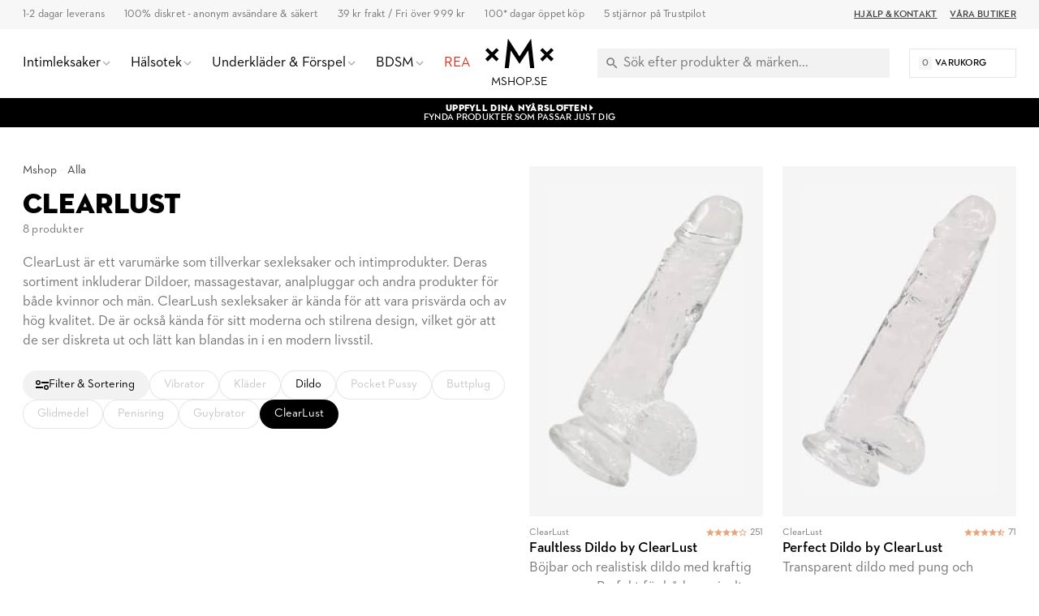

--- FILE ---
content_type: text/html; charset=UTF-8
request_url: https://www.mshop.se/alla/clearlust
body_size: 43446
content:
<!DOCTYPE html>
<html lang="sv">
<head>
<meta http-equiv="Content-Type" content="text/html; charset=utf-8"/>
<title>ClearLust @ Mshop.se</title>
<meta name="viewport" content="width=device-width,user-scalable=no,initial-scale=1,minimum-scale=1,maximum-scale=1"/>
<meta name="theme-color" content="#FFFFFF"/>
<meta name="apple-mobile-web-app-status-bar-style" content="white"/>
<meta name="description" content="Shoppa ClearLust produkter hos Mshop.se. 100% diskret &amp; säkert. 1-2 dagar leverans."/>
<meta name="robots" content="INDEX,FOLLOW"/>
<meta property="og:updated_time" content="1769618409"/>
<meta property="og:site" content="https://www.mshop.se"/>
<meta property="og:site_name" content="Mshop.se"/>
<meta property="og:locale" content="sv_SE"/>
<meta property="og:url" content="https://www.mshop.se/alla/clearlust"/>
<meta property="og:type" content="product.group"/>
<meta property="og:title" content="ClearLust @ Mshop.se"/>
<meta property="og:description" content="Shoppa ClearLust produkter hos Mshop.se. 100% diskret &amp; säkert. 1-2 dagar leverans."/>
<meta property="og:image" content="https://www.mshop.se/static/img/open-graph/open-graph-logo.jpg"/>
<meta property="og:image:width" content="1200"/>
<meta property="og:image:height" content="630"/>
<link rel="shortcut icon" href="/static/img/app-icon/app-icon-16x16.png"/>
<link rel="icon" sizes="48x48" href="/static/img/app-icon/app-icon-48x48.png"/>
<link rel="icon" sizes="96x96" href="/static/img/app-icon/app-icon-96x96.png"/>
<link rel="icon" sizes="144x144" href="/static/img/app-icon/app-icon-144x144.png"/>
<link rel="icon" sizes="192x192" href="/static/img/app-icon/app-icon-192x192.png"/>
<link rel="apple-touch-icon" href="/static/img/app-icon/app-icon-192x192.png"/>
<link rel="apple-touch-icon" sizes="16x16" href="/static/img/app-icon/app-icon-16x16.png"/>
<link rel="apple-touch-icon" sizes="32x32" href="/static/img/app-icon/app-icon-32x32.png"/>
<link rel="apple-touch-icon" sizes="48x48" href="/static/img/app-icon/app-icon-48x48.png"/>
<link rel="apple-touch-icon" sizes="96x96" href="/static/img/app-icon/app-icon-96x96.png"/>
<link rel="apple-touch-icon" sizes="144x144" href="/static/img/app-icon/app-icon-144x144.png"/>
<link rel="apple-touch-icon" sizes="192x192" href="/static/img/app-icon/app-icon-192x192.png"/>
<link rel="canonical" href="https://www.mshop.se/alla/clearlust"/>
<link rel="preload" href="/static/font/xmx-display-bold.min.woff2" as="font" type="font/woff2" crossorigin/>
<link rel="preload" href="/static/font/xmx-display-titling.min.woff2" as="font" type="font/woff2" crossorigin/>
<link rel="preload" href="/static/font/xmx-text-bold.min.woff2" as="font" type="font/woff2" crossorigin/>
<link rel="preload" href="/static/font/xmx-text-book.min.woff2" as="font" type="font/woff2" crossorigin/>
<link rel="preload" href="/static/font/xmx-text-demi.min.woff2" as="font" type="font/woff2" crossorigin/>
<link rel="preconnect" href="https://policy.app.cookieinformation.com" crossorigin/>
<link rel="preconnect" href="https://api.clerk.io" crossorigin/>
<svg style="display: none">
<symbol id="xmx-icon-length" viewBox="0 0 24 24">
<path d="M4 18c-.55 0-1.02-.195-1.414-.586A1.935 1.935 0 0 1 2 16V8c0-.55.195-1.02.586-1.414C2.98 6.196 3.449 6 4 6h16c.55 0 1.02.195 1.414.586.39.394.586.863.586 1.414v8c0 .55-.195 1.02-.586 1.414-.394.39-.863.586-1.414.586Zm0-2h16V8h-3v4h-2V8h-2v4h-2V8H9v4H7V8H4Zm3-4h2Zm4 0h2Zm4 0h2Zm-3 0Zm0 0"></path>
</symbol>
<symbol id="xmx-icon-diameter" viewBox="0 0 24 24">
<path d="M22.11 21.46L2.39 1.73L1.11 3L4.06 5.95C2.78 7.63 2 9.72 2 12C2 17.5 6.5 22 12 22C14.28 22 16.37 21.23 18.05 19.94L20.84 22.73L22.11 21.46M12 20C7.58 20 4 16.42 4 12C4 10.27 4.56 8.68 5.5 7.38L16.62 18.5C15.32 19.45 13.73 20 12 20M8.17 4.97L6.72 3.5C8.25 2.56 10.06 2 12 2C17.5 2 22 6.5 22 12C22 13.94 21.44 15.75 20.5 17.28L19.03 15.83C19.65 14.69 20 13.39 20 12C20 7.58 16.42 4 12 4C10.61 4 9.31 4.35 8.17 4.97Z"></path>
</symbol>
<symbol id="xmx-icon-weight" viewBox="0 0 24 24">
<path d="M240-200h480l-57-400H297l-57 400Zm240-480q17 0 28.5-11.5T520-720q0-17-11.5-28.5T480-760q-17 0-28.5 11.5T440-720q0 17 11.5 28.5T480-680Zm113 0h70q30 0 52 20t27 49l57 400q5 36-18.5 63.5T720-120H240q-37 0-60.5-27.5T161-211l57-400q5-29 27-49t52-20h70q-3-10-5-19.5t-2-20.5q0-50 35-85t85-35q50 0 85 35t35 85q0 11-2 20.5t-5 19.5ZM240-200h480-480ZM6 19h12L16.574 9H7.426Zm6-12c.285 0 .52-.098.71-.29A.963.963 0 0 0 13 6a.963.963 0 0 0-.29-.71A.963.963 0 0 0 12 5a.963.963 0 0 0-.71.29A.963.963 0 0 0 11 6c0 .285.098.52.29.71.19.192.425.29.71.29Zm2.824 0h1.75c.5 0 .934.168 1.301.5.367.332.59.742.676 1.227l1.426 10a1.939 1.939 0 0 1-.465 1.585c-.39.458-.895.688-1.512.688H6c-.617 0-1.121-.23-1.512-.688a1.939 1.939 0 0 1-.465-1.585l1.426-10c.086-.485.309-.895.676-1.227.367-.332.8-.5 1.3-.5h1.75a4.988 4.988 0 0 1-.124-.488A2.343 2.343 0 0 1 9 6c0-.832.293-1.543.875-2.125A2.898 2.898 0 0 1 12 3c.832 0 1.543.293 2.125.875C14.707 4.457 15 5.168 15 6c0 .184-.016.355-.05.512-.032.16-.075.32-.126.488ZM6 19h12Zm0 0"></path>
</symbol>
<symbol id="xmx-icon-vegan" viewBox="0 0 24 24">
<path d="M11 21v-7.977a7.978 7.978 0 0 1-3.074-.609 7.983 7.983 0 0 1-2.602-1.738 7.76 7.76 0 0 1-1.722-2.602A8.043 8.043 0 0 1 3 5V3h2c1.05 0 2.066.203 3.05.613a7.905 7.905 0 0 1 2.598 1.739c.52.515.95 1.082 1.29 1.699.34.617.605 1.273.789 1.972.082-.113.171-.226.273-.335.102-.11.207-.223.324-.336a7.922 7.922 0 0 1 2.602-1.739A7.91 7.91 0 0 1 19 6h2v2a7.91 7.91 0 0 1-.613 3.074 7.922 7.922 0 0 1-1.739 2.602 7.774 7.774 0 0 1-2.585 1.722A7.956 7.956 0 0 1 13 16v5Zm0-10c0-.8-.152-1.563-.46-2.29a6.12 6.12 0 0 0-1.313-1.937 6.12 6.12 0 0 0-1.938-1.312A5.79 5.79 0 0 0 5 5c0 .8.148 1.566.45 2.3.3.735.734 1.384 1.3 1.95.566.566 1.215 1 1.95 1.3.734.302 1.5.45 2.3.45Zm2 3a5.92 5.92 0 0 0 4.227-1.75 6.04 6.04 0 0 0 1.312-1.95C18.848 9.567 19 8.8 19 8c-.8 0-1.566.152-2.3.46a6.04 6.04 0 0 0-1.95 1.313A5.92 5.92 0 0 0 13 14Zm0 0Zm-2-3Zm0 0"></path>
</symbol>
<symbol id="xmx-icon-cooling" viewBox="0 0 24 24">
<path d="m20.79 13.95-2.33.62-2-1.13v-2.88l2-1.13 2.33.62.52-1.93-1.77-.47.46-1.77-1.93-.52-.62 2.33-2 1.13L13 7.38V5.12l1.71-1.71L13.29 2 12 3.29 10.71 2 9.29 3.41 11 5.12v2.26L8.5 8.82l-2-1.13-.58-2.33L4 5.88l.47 1.77-1.77.47.52 1.93 2.33-.62 2 1.13v2.89l-2 1.13-2.33-.62-.52 1.93 1.77.47L4 18.12l1.93.52.62-2.33 2-1.13L11 16.62v2.26l-1.71 1.71L10.71 22 12 20.71 13.29 22l1.41-1.41-1.7-1.71v-2.26l2.5-1.45 2 1.13.62 2.33 1.88-.51-.47-1.77 1.77-.47-.51-1.93M9.5 10.56 12 9.11l2.5 1.45v2.88L12 14.89l-2.5-1.45v-2.88Z"></path>
</symbol>
<symbol id="xmx-icon-warming" viewBox="0 0 24 24">
<path d="M17.66 11.2c-.23-.3-.51-.56-.77-.82-.67-.6-1.43-1.03-2.07-1.66C13.33 7.26 13 4.85 13.95 3c-.95.23-1.78.75-2.49 1.32-2.59 2.08-3.61 5.75-2.39 8.9.04.1.08.2.08.33 0 .22-.15.42-.35.5-.23.1-.47.04-.66-.12a.58.58 0 0 1-.14-.17c-1.13-1.43-1.31-3.48-.55-5.12C5.78 10 4.87 12.3 5 14.47c.06.5.12 1 .29 1.5.14.6.41 1.2.71 1.73 1.08 1.73 2.95 2.97 4.96 3.22 2.14.27 4.43-.12 6.07-1.6 1.83-1.66 2.47-4.32 1.53-6.6l-.13-.26c-.21-.46-.77-1.26-.77-1.26m-3.16 6.3c-.28.24-.74.5-1.1.6-1.12.4-2.24-.16-2.9-.82 1.19-.28 1.9-1.16 2.11-2.05.17-.8-.15-1.46-.28-2.23-.12-.74-.1-1.37.17-2.06.19.38.39.76.63 1.06.77 1 1.98 1.44 2.24 2.8.04.14.06.28.06.43.03.82-.33 1.72-.93 2.27Z"></path>
</symbol>
<symbol id="xmx-warranty" viewBox="0 0 256 256">
<path d="M127.853 254.218c-68.93 0-125.008-56.524-125.008-126s56.078-126 125.008-126 125.008 56.524 125.008 126-56.078 126-125.008 126Z" fill="#cadbc3"/><path fill="none" d="M5.178 79.064h245.644v79.871H5.178z"/><path d="M52.09 89.314h-6.498V79.063h18.693v45.561H52.091v-35.31ZM70.649 101.776c0-15.276 9.514-23.249 21.172-23.249s21.173 7.973 21.173 23.25-9.514 23.45-21.173 23.45-21.172-8.174-21.172-23.45Zm29.882.068c0-7.973-3.283-12.864-8.71-12.864s-8.71 4.89-8.71 12.864 3.283 12.931 8.71 12.931 8.71-4.958 8.71-12.931ZM116.744 101.776c0-15.276 9.515-23.249 21.173-23.249s21.172 7.973 21.172 23.25-9.514 23.45-21.172 23.45-21.173-8.174-21.173-23.45Zm29.883.068c0-7.973-3.283-12.864-8.71-12.864s-8.71 4.89-8.71 12.864 3.282 12.931 8.71 12.931 8.71-4.958 8.71-12.931ZM162.572 89.18c0-6.097 5.092-10.72 11.324-10.72s11.255 4.623 11.255 10.72c0 6.03-5.025 10.788-11.255 10.788s-11.324-4.758-11.324-10.788Zm33.769-10.117h8.844l-28.61 45.561h-8.844l28.61-45.561ZM177.044 89.18c0-1.943-1.34-3.35-3.149-3.35-1.876 0-3.149 1.407-3.149 3.35 0 2.077 1.274 3.417 3.15 3.417 1.808 0 3.148-1.34 3.148-3.417Zm10.587 25.26c0-6.097 5.092-10.72 11.323-10.72s11.256 4.623 11.256 10.72-5.025 10.786-11.256 10.786-11.323-4.689-11.323-10.786Zm14.471 0c0-1.944-1.34-3.283-3.148-3.283-1.877 0-3.15 1.34-3.15 3.283 0 2.077 1.273 3.416 3.15 3.416 1.809 0 3.148-1.34 3.148-3.416ZM48.616 145.363c0-7.995 5.928-13.572 13.65-13.572 3.823 0 7.06 1.092 9.244 3.432l-1.91 1.91c-1.717-1.793-4.057-2.807-7.333-2.807-6.24 0-10.725 4.719-10.725 11.037s4.524 11.038 10.96 11.038c3.626 0 6.2-1.093 7.838-2.419v-5.577h-7.878v-2.496h10.53v9.36c-1.95 1.912-5.499 3.667-10.49 3.667-7.918 0-13.886-5.578-13.886-13.573ZM87.344 131.83h.468l11.232 26.794H96.08l-2.418-5.967H81.494l-2.38 5.967h-2.769l10.999-26.794Zm5.343 18.408-4.095-10.14c-.507-1.247-1.014-3.08-1.014-3.159-.039.079-.546 1.912-1.053 3.12l-4.056 10.18h10.217ZM104.074 132.103h7.956c5.54 0 9.439 2.613 9.439 8.112 0 3.9-2.145 6.435-5.577 7.488l6.474 10.921h-3.315l-6.084-10.452c-.39.039-.82.039-1.248.039h-4.836v10.413h-2.809v-26.52Zm7.801 13.69c4.33 0 6.669-1.834 6.669-5.578 0-3.821-2.379-5.615-6.669-5.615h-4.992v11.193h4.992ZM136.561 131.83h.468l11.233 26.794h-2.964l-2.418-5.967h-12.17l-2.378 5.967h-2.769l10.998-26.794Zm5.344 18.408-4.095-10.14c-.507-1.247-1.014-3.08-1.014-3.159-.04.079-.546 1.912-1.054 3.12l-4.055 10.18h10.218ZM157.543 140.177c-.702-.82-1.716-2.224-1.833-2.42 0 .196.234 1.912.234 2.966v17.901h-2.652V131.83h.468l15.835 18.72c.702.86 1.716 2.302 1.833 2.458 0-.078-.195-1.872-.195-3.003v-17.901h2.613v26.793h-.468l-15.835-18.72ZM186.91 134.6h-8.151v-2.496h19.11v2.496h-8.151v24.024h-2.808V134.6ZM202.9 132.103h2.846v26.521H202.9v-26.52ZM139.449 176.716l-3.874 15.457 15.323 4.373-15.323 4.373 3.874 15.458L128 205.293l-11.449 11.084 3.874-15.458-15.323-4.373 15.323-4.373-3.874-15.457L128 187.8l11.449-11.084z"/>
</symbol>
</svg>
<link rel="stylesheet" type="text/css" href="/static/css/mshop-core-5.2.7.min.css"/>
<script>
window.dataLayer = window.dataLayer || [];
function gtag(){ dataLayer.push(arguments); }
gtag('consent', 'default', {
'ad_storage': 'denied',
'ad_user_data': 'denied',
'ad_personalization': 'denied',
'analytics_storage': 'denied',
'wait_for_update': 500
});
gtag('set', 'ads_data_redaction', true);
gtag('set', 'url_passthrough', true);
!function(){"use strict";function l(e){for(var t=e,r=0,n=document.cookie.split(";");r<n.length;r++){var o=n[r].split("=");if(o[0].trim()===t)return o[1]}}function s(e){return localStorage.getItem(e)}function u(e){return window[e]}function d(e,t){e=document.querySelector(e);return t?null==e?void 0:e.getAttribute(t):null==e?void 0:e.textContent}var e=window,t=document,r="script",n="dataLayer",o="TZG46M2",a="https://ss.mshop.se",i="",c="fvloxtux",E="stapeUserId",I="",v="",g=!1;try{var g=!!E&&(m=navigator.userAgent,!!(m=new RegExp("Version/([0-9._]+)(.*Mobile)?.*Safari.*").exec(m)))&&16.4<=parseFloat(m[1]),A="stapeUserId"===E,f=g&&!A?function(e,t,r){void 0===t&&(t="");var n={cookie:l,localStorage:s,jsVariable:u,cssSelector:d},t=Array.isArray(t)?t:[t];if(e&&n[e])for(var o=n[e],a=0,i=t;a<i.length;a++){var c=i[a],c=r?o(c,r):o(c);if(c)return c}else console.warn("invalid uid source",e)}(E,I,v):void 0;g=g&&(!!f||A)}catch(e){console.error(e)}var m=e,E=(m[n]=m[n]||[],m[n].push({"gtm.start":(new Date).getTime(),event:"gtm.js"}),t.getElementsByTagName(r)[0]),I="dataLayer"===n?"":"&l="+n,v=f?"&bi="+encodeURIComponent(f):"",A=t.createElement(r),e=g?"kp"+c:c,n=!g&&i?i:a;A.async=!0,A.src=n+"/"+e+".js?st="+o+I+v+"",null!=(f=E.parentNode)&&f.insertBefore(A,E)}();
</script>
<meta name="google-site-verification" content="qznZqYw3p9ytclZS78p9kA1CXWZ_HYg06FxjkpzbK_U" />
<meta name="google-site-verification" content="IDsRdrs-i7gMUL1i5bp1LI2DUhBIQUwn7w5ypByQABg" />
<meta name="google-site-verification" content="Dw1-35WMYrmIdGw9hHBQW23iQmtpI_gcRLjRjQ1YRWo" />
<script>
(function(){if(!window.chatbase||window.chatbase("getState")!=="initialized"){window.chatbase=(...arguments)=>{if(!window.chatbase.q){window.chatbase.q=[]}window.chatbase.q.push(arguments)};window.chatbase=new Proxy(window.chatbase,{get(target,prop){if(prop==="q"){return target.q}return(...args)=>target(prop,...args)}})}const onLoad=function(){const script=document.createElement("script");script.src="https://www.chatbase.co/embed.min.js";script.id="xXYZONBj64DduUQKKrDxa";script.domain="www.chatbase.co";document.body.appendChild(script)};if(document.readyState==="complete"){onLoad()}else{window.addEventListener("load",onLoad)}})();
</script>
</head>
<body class=" catalog-category-view categorypath-alla category-alla">
<div class="xmx-desktop-header" id="desktop-header">
<div class="xmx-skrim" id="desktop-search-skrim"></div>
<div class="xmx-desktop-header-placeholder">
<div class="xmx-desktop-header-sticky" id="xmx-desktop-header-sticky">
<div class="xmx-desktop-header-sticky-inner">
<div class="xmx-desktop-header-sub-area">
<div class="xmx-desktop-header-sub-area-inner">
<div class="xmx-desktop-header-trust-points">
<div class="xmx-desktop-header-trust-point" data-open-info-popup="shipping-times" Title="Leveranstid">1-2 dagar leverans</div>
<div class="xmx-desktop-header-trust-point" data-open-info-popup="discretion" title="100% Diskret">100% diskret - anonym avsändare &amp; säkert</div>
<div class="xmx-desktop-header-trust-point" data-open-info-popup="freight" title="Frakt endast 39 kr. Fri Frakt över 999 kr.">39 kr frakt / Fri över 999 kr</div>
<div class="xmx-desktop-header-trust-point" data-open-info-popup="returns" title="30 dagar öppet köp">100* dagar öppet köp</div>
<div class="xmx-desktop-header-trust-point" data-open-info-popup="trustpilot" title="5 Stjärnör på Trustpilot">5 stjärnor på Trustpilot</div> </div>
<div class="xmx-desktop-header-courtesy-links">
<a href="/hjalp" class="xmx-desktop-header-courtesy-link">Hjälp &amp; Kontakt</a>
<a href="/vara-butiker" class="xmx-desktop-header-courtesy-link">Våra butiker</a> </div>
</div>
</div>
<div class="xmx-desktop-header-main-area" id="desktop-header-main-area">
<div class="xmx-desktop-header-main-area-inner">
<div class="xmx-desktop-header-navigation">
<div class="xmx-desktop-header-navigation-entry">
<a href="/sexleksaker" class="xmx-desktop-header-navigation-button" title="Intimleksaker">
<div class="xmx-desktop-header-navigation-button-label" >Intimleksaker</div>
<div class="xmx-desktop-header-navigation-button-chevron xmx-icon-expand"></div>
</a>
<div class="xmx-desktop-header-menu">
<div class="xmx-desktop-header-sections">
<div class="xmx-desktop-header-sections-inner">
<div class="xmx-desktop-header-menu-section">
<div class="xmx-desktop-header-menu-section-column">
<a href="/sexleksaker" class="xmx-caption" title="Alla sexleksaker">Alla Njutningsleksaker</a>
<nav class="xmx-links">
<a href="/vuxenleksaker-for-par" class="xmx-link" title="Vuxenleksaker">Vuxenleksaker för Par</a>
<a href="/sexleksaker-for-kvinnor" class="xmx-link" title="Sexleksaker för kvinnor">Sexleksaker för Kvinnor</a>
<a href="/sexleksaker-for-man" class="xmx-link" title="Sexleksaker för män">Sexleksaker för Män</a>
<a href="/nyheter" class="xmx-link">Nyheter</a>
<a href="/topplistan" class="xmx-link" title="Topplistan i sexleksaker">Topplistan</a>
<!--<a href="/erbjudanden" class="xmx-link" title="Erbjudanden">Erbjudanden</a>-->
<a href="/jul" class="xmx-link" title="Julkalender">Julshopping</a>
</nav>
<a href="/sexleksaker/vibratorer" class="xmx-caption" title="Vibratorer">Vibratorer</a>
<nav class="xmx-links">
<a href="/sexleksaker/vibratorer/lufttrycksvibrator" class="xmx-link" title="Lufttrycksvibratorer">Lufttrycksvibratorer</a>
<a href="/sexleksaker/vibratorer/rabbitvibratorer" class="xmx-link" title="Rabbitvibratorer">Rabbitvibratorer</a>
<a href="/sexleksaker/vibratorer/g-punktvibratorer" class="xmx-link" title="G-punktsvibratorer">G-Punktsvibratorer</a>
<a href="/sexleksaker/vibratorer/klitorisvibratorer" class="xmx-link" title="Klitorisvibrator">Klitorisvibratorer</a>
<a href="/sexleksaker/vibratorer/magic-wand-massager" class="xmx-link" title="Magic Wand">Magic Wand</a>
<a href="/sexleksaker/sexleksaker-for-par/vibratorer" class="xmx-link" title="Parvibratorer">Parvibratorer</a>
<a href="/sexleksaker/vibratorer/vibrerande-agg" class="xmx-link" title="Vibrerande Ägg">Vibrerande Ägg</a>
<a href="/sexleksaker/knipkulor-geishakulor" class="xmx-link" title="Knipkulor">Knipkulor</a>
<a href="/sexleksaker/vibratorer/fingervibrator" class="xmx-link" title="Fingervibratorer">Fingervibratorer</a>
<a href="/sexleksaker/sexleksaker-for-par/vibratorer/vibratorer-med-mobil-app" class="xmx-link" title="Appstyrda Vibratorer">Appstyrda Vibratorer</a>
<a href="/sexleksaker/vibratorer/bulletvibrator" class="xmx-link" title="Bulletvibrator">Bulletvibratorer</a>
</nav>
</div>
<div class="xmx-desktop-header-menu-section-column">
<a href="/sexleksaker/dildos" class="xmx-caption" title="Dildo">Dildo</a>
<nav class="xmx-links">
<a href="/sexleksaker/dildos/realistisk-dildo" class="xmx-link" title="Realistiska Dildos">Realistiska Dildos</a>
<a href="/sexleksaker/dildos/stor-dildo" class="xmx-link" title="Stora Dildos">Stora Dildos</a>
<a href="/sexleksaker/dildos/glasdildo" class="xmx-link" title="Glasdildos">Glasdildos</a>
<a href="/sexleksaker/dildos/strap-on" class="xmx-link" title="Strap on">Strap on Dildos</a>
<a href="/sexleksaker/dildos/dubbeldildo" class="xmx-link" title="DubbelDildos">Dubbeldildos</a>
<a href="/sexleksaker/dildos/dragon-dildo" class="xmx-link" title="Dragon Dildo">Dragon Dildo</a>
<a href="/sexleksaker/dildos/dildo-med-sugpropp" class="xmx-link" title="Dildos med Sugpropp">Dildos med Sugpropp</a>
</nav>
<a href="/sexleksaker/sexleksaker-for-honom/masturbatorer" class="xmx-caption" title="Masturbatorer">Masturbatorer</a>
<nav class="xmx-links">
<a href="/sexleksaker/sexleksaker-for-honom/losvaginor" class="xmx-link" title="Lösvaginor">Lösvaginor</a>
<a href="/sexleksaker/sexleksaker-for-honom/fleshlight" class="xmx-link" title="Fleshlight">Fleshlight</a>
<a href="/sexleksaker/sexleksaker-for-honom/runkagg" class="xmx-link" title="Runkägg">Runkägg</a>
<a href="/sexleksaker/sexleksaker-for-honom/pocket-pussy" class="xmx-link" title="Pocket Pussy">Pocket Pussy</a>
</nav>
<a href="/sexleksaker/sexleksaker-for-par/penisringar" class="xmx-caption" title="Penisringar">Penisringar</a>
<nav class="xmx-links">
<a href="/sexleksaker/sexleksaker-for-honom/penispumpar" class="xmx-link" title="Penispumpar">Penispump</a>
<a href="/sexleksaker/sexleksaker-for-honom/penisforlangare" class="xmx-link" title="Penisförlängare">Penisförlangare</a>
<a href="/sexleksaker/sexleksaker-for-honom/penis-sleeve" class="xmx-link" title="Penissleeve">Penis Sleeves</a>
<a href="/sexleksaker/sexleksaker-for-honom/kukring" class="xmx-link" title="Kukring">Kukring</a>
</nav>
</div>
<div class="xmx-desktop-header-menu-section-column">
<a href="/sexleksaker/sexleksaker-for-honom/sexdockor" class="xmx-caption" title="Sexdockor">Sexdockor</a>
<nav class="xmx-links">
<a href="/sexleksaker/sexleksaker-for-honom/sexdockor" class="xmx-link" title="Silikondockar">Silikondockor</a>
<a href="/sexleksaker/sexleksaker-for-honom/real-dolls" class="xmx-link" title="Real Doll">Real Dolls</a>
</nav>
<a href="/sexleksaker/anala-sexleksaker" class="xmx-caption" title="Anala Sexleksaker">Anala Sexleksaker</a>
<nav class="xmx-links">
<a href="/sexleksaker/anala-sexleksaker/buttplug" class="xmx-link" title="Buttplug">Buttplug</a>
<a href="/sexleksaker/anala-sexleksaker/analkulor" class="xmx-link" title="Analkulor">Analkulor</a>
<a href="/sexleksaker/anala-sexleksaker/anal-dildos" class="xmx-link" title="Analdildos">Analdildos</a>
<a href="/sexleksaker/anala-sexleksaker/prostata-massage" class="xmx-link" title="Prostatamassage">Prostatamassager</a>
<a href="/sexleksaker/anala-sexleksaker/anal-vibrator" class="xmx-link" title="Anal Vibrator">Anal Vibrator</a>
</nav>
<a href="/sexleksaker" class="xmx-caption" title="Fler Intimleksaker">Fler Intimleksaker</a>
<nav class="xmx-links">
<a href="/sexleksaker/sexleksaker-for-par/sex-spel" class="xmx-link" title="Sexspel">Sexspel</a>
<a href="/sexleksaker/knipkulor-geishakulor" class="xmx-link" title="Knipkulor">Knipkulor</a>
<a href="/bondage-bdsm/sexmaskin" class="xmx-link" title="Sexmaskiner">Sexmaskiner</a>
<a href="/sexleksaker/sexleksaker-for-par/sexgunga" class="xmx-link" title="Sexgunga">Sexgunga</a>
<a href="/sexleksaker/anala-sexleksaker/butt-plug" class="xmx-link" title="Butt plug">Butt plug</a>
<a href="/sexleksaker/tillbehor-till-sexleksaker" class="xmx-link">Tillbehör</a>
</nav>
</div>
<div class="xmx-desktop-header-menu-section-column xmx-desktop-header-menu-section-column--grey">
<div class="xmx-caption">Guider</div>
<nav class="xmx-links">
<a href="/guide/oralsex" class="xmx-link" title="Guide till Oralsex">Oralsex Guide</a>
<a href="/guide/analsex" class="xmx-link" title="Guide till Analsex">Analsex Guide</a>
<a href="/guide/forspel" class="xmx-link" title="Guide till Förspel">Förspel Guide</a>
<a href="/guide/bdsm" class="xmx-link" title="Guide till Bondage & BDSM">BDSM &amp; Bondage Guide</a>
<a href="/guide/fleshlight" class="xmx-link" title="Guide til Fleshlights">Fleshlight Guide</a>
<a href="/orgasmglappet" class="xmx-link" title="Orgasmglappet">Orgasmglappet</a>
<a href="/kamasutra" class="xmx-link" title="Orgasmglappet">Kamasutra</a>
<a href="/guide/bathmate" class="xmx-link" title="Guide till Bathmate">Bathmate Guide</a>
</nav>
<div class="xmx-caption"><a href="/brands" class="xmx-caption" title="Alla märken">Shoppa efter märke</a></div>
<nav class="xmx-links">
<a href="/private-collection" class="xmx-link" title="Mshop Private Collection">Mshop Private Collection</a>
<a href="/alla/womanizer" class="xmx-link" title="Womanizer">Womanizer</a>
<a href="/alla/satisfyer" class="xmx-link" title="Satisfyer">Satisfyer</a>
<a href="/sexleksaker/sexleksaker-for-honom/fleshlight" class="xmx-link" title="Fleshlight">Fleshlight</a>
<a href="/alla/we-vibe" class="xmx-link" title="We-vibe">We-Vibe</a>
<a href="/alla/ladylove" class="xmx-link" title="Ladylove">Ladylove</a>
<a href="/alla/lovense" class="xmx-link" title="Lovense">Lovense</a>
<a href="/alla/bathmate" class="xmx-link" title="Bathmate">Bathmate</a>
<a href="/alla/fifty-shades-of-grey" class="xmx-link" title="Fifty Shades of Grey">Fifty Shades of Grey</a>
</nav>
</div>
</div>
</div>
</div>
</div>
</div>
<div class="xmx-desktop-header-skrim"></div>
<div class="xmx-desktop-header-navigation-entry">
<a href="/apotek" class="xmx-desktop-header-navigation-button" title="Apotek">
<div class="xmx-desktop-header-navigation-button-label">Hälsotek</div>
<div class="xmx-desktop-header-navigation-button-chevron xmx-icon-expand"></div>
</a>
<div class="xmx-desktop-header-menu">
<div class="xmx-desktop-header-sections">
<div class="xmx-desktop-header-sections-inner">
<div class="xmx-desktop-header-menu-section">
<div class="xmx-desktop-header-menu-section-column">
<a href="/apotek" class="xmx-caption" title="Apotek">Hälsotek</a>
<nav class="xmx-links">
<a href="/apotek/glidmedel" class="xmx-link" title="Glidmedel">Glidmedel</a>
<a href="/apotek/lustokande-och-fordojande/afrodisiaka" class="xmx-link">Lust</a>
<a href="/apotek/lustokande-och-fordojande/fordrojande" class="xmx-link">Fördröjande</a>
<a href="/apotek/kondomer" class="xmx-link" title="Kondomer">Kondomer</a>
<a href="/apotek/massage" class="xmx-link">Massageolja &amp; ljus</a>
<a href="/apotek/hygien" class="xmx-link" title="Intimhygien">Intimhygien</a>
<a href="/apotek/menskopp" class="xmx-link" title="Menskopp">Menskopp</a>
<a href="/sexleksaker/knipkulor-geishakulor" class="xmx-link" title="Knipkulor">Knipkulor</a>
<a href="/apotek/intimolja" class="xmx-link" title="Knipkulor">Intimolja</a>
</nav>
</div>
<div class="xmx-desktop-header-menu-section-column">
<div class="xmx-caption">Effekt</div>
<nav class="xmx-links">
<a href="/apotek/varmande" class="xmx-link">Värmande</a>
<a href="/apotek/kylande-" class="xmx-link">Kylande</a>
<a href="/apotek/lustokande-och-fordojande/afrodisiaka/lust" class="xmx-link">Lustökande</a>
<a href="/apotek/forstorande" class="xmx-link">Förstorande</a>
<a href="/apotek/fordrojande" class="xmx-link">Fördröjande</a>
<a href="/apotek/effekt-rengorande" class="xmx-link">Rengörande</a>
<a href="/apotek/avslappnande" class="xmx-link">Avslappnande</a>
<a href="/apotek/potensmedel" class="xmx-link">Potens</a>
</nav>
</div>
<div class="xmx-desktop-header-menu-section-column">
<div class="xmx-caption">Kroppsdel</div>
<nav class="xmx-links">
<a href="/apotek/klitoris" class="xmx-link">Klitoris</a>
<a href="/apotek/g-punkt" class="xmx-link">G-punkt</a>
<a href="/apotek/penis" class="xmx-link">Penis</a>
<a href="/apotek/anal" class="xmx-link">Anal</a>
</nav>
</div>
<div class="xmx-desktop-header-menu-section-column xmx-desktop-header-menu-section-column--grey">
<a class="xmx-caption" href="/halsa">Hälsa &amp; Sexhjälpmedel</a>
<nav class="xmx-links">
<a href="/halsa/prostatastimulering" class="xmx-link" title="Prostatastimulering">Prostatastimulering</a>
<a href="/halsa/erektionsproblem" class="xmx-link" title="Erektionsproblem">Erektionsproblem</a>
<a href="/halsa/knipmuskler-och-inkontinens" class="xmx-link" title="Inkontinens">Knipmuskler &amp; inkontinens</a>
<a href="/halsa/knipmuskler-och-inkontinens" class="xmx-link" title="Bäckenbottenträning">Bäckenbottenträning</a>
<a href="/halsa/torra-slemhinnor" class="xmx-link" title="Torra slemhinnor">För torra slemhinnor</a>
<a href="/durex-intense-orgasmic-gel-10-ml" class="xmx-link" title="Orgasmic Gel">Orgasmic Gel</a>
<a href="/beefy-oral-dam" class="xmx-link" title="Slicklapp">Slicklapp</a>
</nav>
<div class="xmx-caption">Shoppa efter märke</div>
<nav class="xmx-links">
<a href="/alla/mshop-care" class="xmx-link" title="Mshop Care">Mshop Care</a>
<a href="/alla/rfsu" class="xmx-link" title="RFSU">RFSU</a>
<a href="/alla/pjur" class="xmx-link" title="Pjur">Pjur</a>
<a href="/alla/sliquid" class="xmx-link" title="Sliquid">Sliquid</a>
<a href="/alla/system-jo" class="xmx-link" title="System JO">System JO</a>
</nav>
</div>
</div>
</div>
</div>
</div>
</div>
<div class="xmx-desktop-header-skrim"></div>
<div class="xmx-desktop-header-navigation-entry">
<a href="/sexiga-underklader" class="xmx-desktop-header-navigation-button" title="Underkläder &amp; Förspel">
<div class="xmx-desktop-header-navigation-button-label">Underkläder &amp; Förspel</div>
<div class="xmx-desktop-header-navigation-button-chevron xmx-icon-expand"></div>
</a>
<div class="xmx-desktop-header-menu">
<div class="xmx-desktop-header-sections">
<div class="xmx-desktop-header-sections-inner">
<div class="xmx-desktop-header-menu-section">
<div class="xmx-desktop-header-menu-section-column">
<a class="xmx-caption" href="/sexiga-underklader" title="Sexiga Underkläder">Sexiga Underkläder</a>
<nav class="xmx-links">
<a href="/sexiga-underklader/plus-size" class="xmx-link" title="Sexiga Underkläder Plus Size">Underkläder Plus size</a>
<a href="/sexiga-underklader/for-man" class="xmx-link" title="Sexiga Underkläder för män">Underkläder För män</a>
<a href="/sexiga-underklader/bdsm-klader" class="xmx-link" title="Sexiga BDSM kläder">BDSM Kläder</a>
<a href="/sexiga-underklader/kostymer" class="xmx-link" title="Sexiga Kostymer">Kostymer</a>
<a href="/sexiga-underklader/kroppsdekoration" class="xmx-link">Kroppsdekoration</a>
<a href="/sexiga-underklader/morgonrockar-och-kimonos" class="xmx-link" title="Sexiga Morgonrockar och Kimonos">Morgonrockar &amp; Kimonos</a>
</nav>
</div>
<div class="xmx-desktop-header-menu-section-column">
<a class="xmx-caption" href="/sexiga-underklader/underklader">Underkläder</a>
<nav class="xmx-links">
<a href="/sexiga-underklader/trosor-och-bras" class="xmx-link" title="Trosor">Trosor &amp; BH:ar</a>
<a href="/sexiga-underklader/trosor" class="xmx-link" title="Stringtrosor">Stringtrosor</a>
<a href="/sexiga-underklader/strumpebandshallare-och-stockings" class="xmx-link">Strumpebandshållare &amp; Stockings</a>
<a href="/sexiga-underklader/strumpbyxor" class="xmx-link">Strumpbyxor</a>
</nav>
<a class="xmx-caption" href="/sexiga-underklader/basques-och-bodies">Basques &amp; Bodies</a>
<nav class="xmx-links">
<a href="/sexiga-underklader/bustiers" class="xmx-link">Bustiers</a>
<a href="/sexiga-underklader/bodies-och-teddys" class="xmx-link">Bodies &amp; Teddys</a>
<a href="/sexiga-underklader/harnesses" class="xmx-link">Harnesses</a>
</nav>
</div>
<div class="xmx-desktop-header-menu-section-column">
<a class="xmx-caption" href="/sexiga-underklader/klanningar-och-kjolar">Klänningar &amp; Kjolar</a>
<nav class="xmx-links">
<a href="/sexiga-underklader/negligeer" class="xmx-link">Negligéer</a>
<a href="/sexiga-underklader/babydolls" class="xmx-link">Baby Dolls</a>
<a href="/sexiga-underklader/miniklanningar" class="xmx-link">Miniklänningar</a>
<a href="/sexiga-underklader/minikjolar" class="xmx-link">Minikjolar</a>
</nav>
<a class="xmx-caption" href="/sexiga-underklader/catsuits-och-bodystockings">Catsuits &amp; Bodystockings</a>
<nav class="xmx-links">
<a href="/sexiga-underklader/catsuits" class="xmx-link">Catsuits</a>
<a href="/sexiga-underklader/bodystockings" class="xmx-link">Bodystockings</a>
</nav>
</div>
<div class="xmx-desktop-header-menu-section-column xmx-desktop-header-menu-section-column--grey">
<div class="xmx-caption">Shoppa efter stil</div>
<nav class="xmx-links">
<a href="/sexiga-underklader/med-strumpebandshallare" class="xmx-link">Med strumpebandshållare</a>
<a href="/sexiga-underklader/med-oppen-gren" class="xmx-link">Trosor med öppen gren</a>
<a href="/sexiga-underklader/med-spets" class="xmx-link">Med spets</a>
<a href="/sexiga-underklader/med-rosett" class="xmx-link">Med rosett</a>
<a href="/sexiga-underklader/natklanning" class="xmx-link">Med nät</a>
</nav>
<div class="xmx-caption">Shoppa efter märke</div>
<nav class="xmx-links">
<a href="/alla/rene-rofe" class="xmx-link">René Rofé</a>
<a href="/alla/cottelli-collection" class="xmx-link">Cotelli Collection</a>
<a href="/alla/penthouse" class="xmx-link">Penthouse</a>
</nav>
</div>
</div>
</div>
</div>
</div>
</div>
<div class="xmx-desktop-header-skrim"></div>
<div class="xmx-desktop-header-navigation-entry">
<a href="/bondage-bdsm" class="xmx-desktop-header-navigation-button" title="BDSM">
<div class="xmx-desktop-header-navigation-button-label">BDSM</div>
<div class="xmx-desktop-header-navigation-button-chevron xmx-icon-expand"></div>
</a>
<div class="xmx-desktop-header-menu">
<div class="xmx-desktop-header-sections">
<div class="xmx-desktop-header-sections-inner">
<div class="xmx-desktop-header-menu-section">
<div class="xmx-desktop-header-menu-section-column">
<a class="xmx-caption" href="/bondage-bdsm" title="BDSM">BDSM</a>
<nav class="xmx-links">
<a href="/bondage-bdsm/handbojor" class="xmx-link" title="Handbojor">Handbojor</a>
<a href="/bondage-bdsm/piska" class="xmx-link" title="Piskor">Piskor</a>
<a href="/bondage-bdsm/piska" class="xmx-link" title="Flogger">Flogger</a>
<a href="/bondage-bdsm/spanking-paddle" class="xmx-link" title="Paddles">Paddles</a>
<a href="/bondage-bdsm/fifty-shades-of-grey" class="xmx-link" title="Fifty Shades of Grey">Fifty Shades of Grey</a>
<a href="/bondage-bdsm/brostklammor" class="xmx-link" title="Nipple Clamps">Bröstklämmor</a>
<a href="/bondage-bdsm/bondage/gagball" class="xmx-link" title="Gagball">Gagball</a>
<a href="/bondage-bdsm/vaginapump" class="xmx-link" title="Vagina Pumpar">Vagina Pumpar</a>
<a href="/bondage-bdsm/elektrosex" class="xmx-link" title="Elektrosex">Elektrosex</a>
<a href="/bondage-bdsm/kyskhetsbalte" class="xmx-link" title="Kyskhetsbälte">Kyskhetsbälte</a>
<a href="/bondage-bdsm/sexmobler" class="xmx-link" title="Sexmöbler">Sexmöbler</a>
<a href="/bondage-bdsm/sexmaskin" class="xmx-link" title="Sexmaskin">Sexmaskin</a>
<a href="/bondage-bdsm/penispluggar" class="xmx-link" title="Penisplugg">Penisplugg</a>
<a href="/bondage-bdsm/spreader-bar" class="xmx-link" title="Spreader Bar">Spreader Bar</a>
<a href="/bondage-bdsm/smarta" class="xmx-link" title="Smärta BDSM">Smärta</a>
<a href="/bondage-bdsm/Sexgunga" class="xmx-link" title="sexswing">Sexswing</a>
</nav>
</div>
<div class="xmx-desktop-header-menu-section-column">
<a class="xmx-caption" href="/bondage-bdsm/bondage" title="Bondage">Bondage</a>
<nav class="xmx-links">
<a href="/bondage-bdsm/bondage/handbojor-och-binda-upp" class="xmx-link" title="Handbojor">Handklovar & Bindande</a>
<a href="/bondage-bdsm/bondage/bindande" class="xmx-link" title="Bindande bondage">Bindande</a>
<a href="/bondage-bdsm/bondage/halsband" class="xmx-link" title="Halsband">Halsband</a>
<a href="/bondage-bdsm/brostklammor" class="xmx-link" title="Nipple Clamps">Nipple Clamps</a>
<a href="/bondage-bdsm/bondage/feather-tickler" class="xmx-link" title="Ticklers">Ticklers</a>
<a href="/bondage-bdsm/bondage/mask" class="xmx-link" title="Bondage mask">Mask</a>
<a href="/bondage-bdsm/ogonbindel" class="xmx-link" title="Ögonbindel">Ögonbindel</a>
<a href="/bondage-bdsm/bondage/gagball" class="xmx-link" title="Gagball">Gagball</a>
<a href="/bondage-bdsm/bondage/rep" class="xmx-link" title="Rep">Bondage Rep</a>
<a href="/bondage-bdsm/bondage/tejp" class="xmx-link" title="Tejp">Bondage Tejp</a>
</nav>
</div>
<div class="xmx-desktop-header-menu-section-column">
<a class="xmx-caption" href="/bondage-bdsm/rollspel" title="Sex Rollspel">Rollspel</a>
<nav class="xmx-links">
<a href="/bondage-bdsm/rollspel" class="xmx-link">Masker</a>
<a href="/bondage-bdsm/kroppsmycken" class="xmx-link">Kroppsmycken</a>
<a href="/bondage-bdsm/kyskhetsbalten" class="xmx-link" title="Kyskhetsbur">Kyskhetsbur</a>
<a href="/sexiga-underklader/bdsm-klader" class="xmx-link">BDSM Kläder</a>
</nav>
</div>
<div class="xmx-desktop-header-menu-section-column xmx-desktop-header-menu-section-column--grey">
<div class="xmx-caption">Shoppa upplevelser</div>
<nav class="xmx-links">
<a href="/guide/bondage" class="xmx-link" title="Guide till BDSM">Bondage Guide</a>
<a href="/xp/utforska-bdsm" class="xmx-link" title="Utforska BDSM">Utforska BDSM</a>
</nav>
<div class="xmx-caption">Shoppa efter märke</div>
<nav class="xmx-links">
<a href="/alla/fifty-shades-of-grey" class="xmx-link" title="Fifty Shades of Grey">Fifty Shades of Grey</a>
<a href="/alla/fetish-fantasy" class="xmx-link">Fetish Fantasy</a>
<a href="/alla/cock-master" class="xmx-link" title="Cock Master">Cock Master</a>
<a href="/alla/cave-master" class="xmx-link" title="Cave Master">Cave Master</a>
<a href="/alla/cockalicious" class="xmx-link" title="Cockalicious">Cockalicious</a>
</nav>
</div>
</div>
</div>
</div>
</div>
</div>
<div class="xmx-desktop-header-skrim"></div>
<div class="xmx-desktop-header-navigation-entry">
<a href="/rea" class="xmx-desktop-header-navigation-button" title="REA">
<div class="xmx-desktop-header-navigation-button-label xmx-desktop-header-navigation-button-label--red" >REA</div>
</a>
</div>
</div> <a class="xmx-logo" href="https://www.mshop.se" title="Gå till framsidan">
<div class="xmx-logo-image"></div>
<div class="xmx-logo-name">Mshop.se</div>
</a>
    <div id="desktop-header-shopping-cart" class="xmx-desktop-header-shopping-cart" title="Du har inga produkter i din varukorg.">
        <div class="xmx-desktop-header-shopping-cart-button">
            <div class="xmx-desktop-header-shopping-cart-button-count">0</div>
            <div class="xmx-desktop-header-shopping-cart-button-label">Varukorg</div>
            <div class="xmx-desktop-header-shopping-cart-button-chevron xmx-icon-expand-white"></div>
        </div>
    </div>


<script>
    window.sleeknoteSiteData || (window.sleeknoteSiteData = []);
    window.sleeknoteSiteData.push({'ShoppingCartSKUs': '||'});
    window.sleeknoteSiteData.push({'ShoppingCartSKUCount': 0});
    window.sleeknoteSiteData.push({'ShoppingCartItemCount': 0});
    window.sleeknoteSiteData.push({'ShoppingCartGrandTotal': 0});
    window.sleeknoteSiteData.push({'ShoppingCartSubTotal': 0});
    window.sleeknoteSiteData.push({'ShoppingCartCoupon': ''});
    window.sleeknoteSiteData.push({'ShoppingCartHasCoupon': 'false'});
</script> <div class="xmx-desktop-header-search-form">
<form action="/catalogsearch/result" method="get" id="desktop-search-form">
<input id="desktop-search-input" class="xmx-desktop-header-search-input" type="text" placeholder="Sök efter produkter &amp; märken..." autocorrect="off" autocapitalize="off" spellcheck="false" autocomplete="off" name="q" value="" maxlength="255">
<div class="xmx-desktop-header-search-icon xmx-icon-search"></div>
<div class="xmx-desktop-header-search-clear-button xmx-icon-clear" id="desktop-search-clear-button"></div>
</form>
</div>
<div class="xmx-desktop-search-dropdown">
<div class="xmx-desktop-search-dropdown-inner">
<div class="xmx-desktop-search-dropdown-left" id="desktop-search-results">
<div class="xmx-desktop-search-result-area" id="desktop-search-popular">
<div class="xmx-label">Populära sökord</div>
<div class="xmx-search-text-results" id="desktop-search-popular-results"></div>
</div>
<div class="xmx-desktop-search-result-area" id="desktop-search-suggestions">
<div class="xmx-label">Sök förslag</div>
<div class="xmx-search-text-results" id="desktop-search-suggestion-results"></div>
</div>
<div class="xmx-desktop-search-result-area" id="desktop-search-categories">
<div class="xmx-label">Kategorier</div>
<div class="xmx-search-text-results" id="desktop-search-category-results"></div>
</div>
</div>
<div class="xmx-desktop-search-dropdown-right">
<div class="xmx-desktop-search-result-area" id="desktop-search-products">
<div class="xmx-label">Produkter</div>
<div class="xmx-desktop-search-product-results" id="desktop-search-product-results"></div>
</div>
<div class="xmx-desktop-search-result-area" id="desktop-search-trending-products">
<div class="xmx-label">Populära produkter</div>
<div class="xmx-desktop-search-product-results" id="desktop-search-trending-product-results"></div>
</div>
</div>
</div>
</div>
</div>
</div>
</div>
</div>
</div>
</div>
<div class="xmx-campaign">
<a href="/new-year-new-you" class="xmx-campaign-link">
<div class="xmx-campaign-title">Uppfyll dina ny&aring;rsl&ouml;ften<span class="xmx-campaign-title-icon xmx-icon-arrow-right-white"></span></div>
<div class="xmx-campaign-description">Fynda produkter som passar just dig</div>
</a>
</div>
<div class="xmx-mobile-header " id="mobile-header">
<div class="xmx-mobile-header-bar xmx-mobile-header-bar--default" id="mobile-header-bar">
<div class="xmx-mobile-header-inner">
<div class="xmx-mobile-header-navigation-button" id="xmx-mobile-header-navigation-button">
<div class="xmx-hamburger">
<div class="xmx-hamburger-line xmx-hamburger-line--1"></div>
<div class="xmx-hamburger-line xmx-hamburger-line--2"></div>
<div class="xmx-hamburger-line xmx-hamburger-line--3"></div>
</div>
</div>
<div class="xmx-mobile-header-search-button" id="xmx-mobile-header-search-button">
<div class="xmx-icon xmx-icon-search"></div>
</div>
<a class="xmx-logo" href="https://www.mshop.se" title="Gå till framsidan">
<div class="xmx-logo-image"></div>
<div class="xmx-logo-name">Mshop.se</div>
</a>
<a class="xmx-mobile-header-shopping-cart-button" data-has-items="false" href="/checkout/cart" rel="nofollow">
    <svg  class="xmx-mobile-shopping-cart-button-empty" width="24" height="24" viewBox="0 0 24 24"><g><path class="xmx-mobile-shopping-cart-button-empty-fill" fill="#000000" d="M19,8v13H5V8H19 M21,6h-2H5H3v2v13v2h2h14h2v-2V8V6L21,6z"></path><path class="xmx-mobile-shopping-cart-button-empty-stroke" fill="none" stroke="#000000" stroke-width="2" stroke-linecap="round" stroke-miterlimit="10" d="M7,6.5c0-2.76,2.24-5,5-5c2.762,0,5,2.24,5,5"></path></g></svg>
    <svg style="display: none" class="xmx-mobile-shopping-cart-button-filled" width="24" height="24" viewBox="0 0 24 24"><g><rect x="4" y="7" fill="#D12953" width="16" height="15"></rect><path fill="#D12953" d="M19,8v13H5V8H19 M21,6h-2H5H3v2v13v2h2h14h2v-2V8V6L21,6z"></path><path fill="none" stroke="#D12953" stroke-width="2" stroke-linecap="round" stroke-miterlimit="10" d="M7,6.5c0-2.76,2.24-5,5-5c2.762,0,5,2.24,5,5"></path></g></svg>
    <div style="display: none" class="xmx-mobile-shopping-cart-quantity"></div>
</a>
 </div>
</div>
</div>
<div class="xmx-mobile-header-sticky" id="mobile-header-sticky">
<div class="xmx-mobile-header-bar">
<div class="xmx-mobile-header-inner">
<div class="xmx-mobile-header-navigation-button" id="xmx-mobile-header-navigation-button-sticky">
<div class="xmx-hamburger">
<div class="xmx-hamburger-line xmx-hamburger-line--1"></div>
<div class="xmx-hamburger-line xmx-hamburger-line--2"></div>
<div class="xmx-hamburger-line xmx-hamburger-line--3"></div>
</div>
</div>
<div class="xmx-mobile-header-search-button" id="xmx-mobile-header-search-button-sticky">
<div class="xmx-icon xmx-icon-search"></div>
</div>
<a class="xmx-logo" href="https://www.mshop.se" title="Gå till framsidan">
<div class="xmx-logo-image"></div>
<div class="xmx-logo-name">Mshop.se</div>
</a>
<a class="xmx-mobile-header-shopping-cart-button" data-has-items="false" href="/checkout/cart" rel="nofollow">
    <svg  class="xmx-mobile-shopping-cart-button-empty" width="24" height="24" viewBox="0 0 24 24"><g><path class="xmx-mobile-shopping-cart-button-empty-fill" fill="#000000" d="M19,8v13H5V8H19 M21,6h-2H5H3v2v13v2h2h14h2v-2V8V6L21,6z"></path><path class="xmx-mobile-shopping-cart-button-empty-stroke" fill="none" stroke="#000000" stroke-width="2" stroke-linecap="round" stroke-miterlimit="10" d="M7,6.5c0-2.76,2.24-5,5-5c2.762,0,5,2.24,5,5"></path></g></svg>
    <svg style="display: none" class="xmx-mobile-shopping-cart-button-filled" width="24" height="24" viewBox="0 0 24 24"><g><rect x="4" y="7" fill="#D12953" width="16" height="15"></rect><path fill="#D12953" d="M19,8v13H5V8H19 M21,6h-2H5H3v2v13v2h2h14h2v-2V8V6L21,6z"></path><path fill="none" stroke="#D12953" stroke-width="2" stroke-linecap="round" stroke-miterlimit="10" d="M7,6.5c0-2.76,2.24-5,5-5c2.762,0,5,2.24,5,5"></path></g></svg>
    <div style="display: none" class="xmx-mobile-shopping-cart-quantity"></div>
</a>
 </div>
</div>
</div>
<div class="xmx-drawer xmx-drawer--left" id="mobile-search">
<div class="xmx-skrim" id="mobile-search-skrim"></div>
<div class="xmx-drawer-menu">
<div class="xmx-mobile-search-head">
<div class="xmx-mobile-search-form">
<form action="/catalogsearch/result" method="get" id="mobile-search-form">
<input id="mobile-search-input" class="xmx-mobile-search-input" type="search" placeholder="Sök efter produkter &amp; märken..." autocorrect="off" autocapitalize="off" spellcheck="false" autocomplete="off" name="q" value="" maxlength="255" required>
<div class="xmx-mobile-search-clear-button xmx-icon-clear" id="mobile-search-clear-button"></div>
</form>
</div>
<div class="xmx-mobile-search-submit-button xmx-icon-search-white" id="mobile-search-submit-button"></div>
</div>
<div class="xmx-mobile-search-results">
<div class="xmx-mobile-search-result-area" id="mobile-search-popular">
<div class="xmx-label">Populära sökord</div>
<div class="xmx-mobile-search-text-results" id="mobile-search-popular-results"></div>
</div>
<div class="xmx-mobile-search-result-area" id="mobile-search-trending-products">
<div class="xmx-label">Populära produkter</div>
<div class="xmx-mobile-search-product-results" id="mobile-search-trending-product-results"></div>
</div>
<div class="xmx-mobile-search-result-area" id="mobile-search-suggestions">
<div class="xmx-label">Sök förslag</div>
<div class="xmx-mobile-search-text-results" id="mobile-search-suggestion-results"></div>
</div>
<div class="xmx-mobile-search-result-area" id="mobile-search-categories">
<div class="xmx-label">Kategorier</div>
<div class="xmx-mobile-search-text-results" id="mobile-search-category-results"></div>
</div>
<div class="xmx-mobile-search-result-area" id="mobile-search-products">
<div class="xmx-label">Produkter</div>
<div class="xmx-mobile-search-product-results" id="mobile-search-product-results"></div>
</div>
</div>
</div>
</div>
<div class="xmx-drawer xmx-drawer--left" id="mobile-navigation">
<div class="xmx-skrim"></div>
<div class="xmx-drawer-menu">
<div class="xmx-drawer-slides xmx-drawer-slides--grey"></div>
</div>
</div> <div class="xmx-page-content">
<div id="amfpc-global_messages"></div>
<div class="xmx-drawer" id="category-filter-drawer">
<div class="xmx-skrim" id="category-filter-drawer-skrim"></div>
<div class="xmx-drawer-menu">
<div class="xmx-drawer-content xmx-drawer-content--with-head xmx-drawer-content--with-cta">
<div class="xmx-drawer-head">
<div class="xmx-drawer-head-title">Förfina sök</div>
<div class="xmx-drawer-head-button" id="category-filter-reset-button">
<div class="xmx-drawer-head-button-inner">Rensa</div>
</div>
</div>
<div class="xmx-drawer-content-body" id="category-filter-drawer-body">
<form id="category-filter-form" method="post" action="#">
<div class="xmx-filters" id="category-filters">
</div>
</form>
</div>
<div class="xmx-drawer-cta">
<button type="button" class="xmx-button xmx-button--primary xmx-button--fullwidth" id="category-filter-submit-button">
<div class="xmx-button-label" id="category-filter-submit-button-label">Sök</div>
<div class="xmx-loader">
<div class="xmx-loader-bubble"></div>
<div class="xmx-loader-bubble xmx-loader-bubble-2"></div>
<div class="xmx-loader-bubble xmx-loader-bubble-3"></div>
</div>
</button>
</div>
</div>
</div>
</div>
<div class="xmx-page">
<div class="xmx-category-grid" id="category-grid">
<div class="xmx-category-head">
<div class="xmx-breadcrumbs ">
<nav class="xmx-breadcrumb-list">
<a class="xmx-breadcrumb" href="https://www.mshop.se/">Mshop</a>
<a class="xmx-breadcrumb" href="https://www.mshop.se/alla">Alla</a>
</nav>
</div>
<script type="application/ld+json">{"@context":"http:\/\/schema.org","@type":"BreadcrumbList","itemListElement":[{"@type":"ListItem","position":1,"item":{"@id":"https:\/\/www.mshop.se\/","name":"Mshop"}},{"@type":"ListItem","position":2,"item":{"@id":"https:\/\/www.mshop.se\/alla","name":"Alla"}}]}</script>
<h1 class="xmx-h1" id="category-title">ClearLust</h1>
<div class="xmx-category-product-count" id="category-product-count">
8 produkter </div>
<p class="xmx-short-description" id="category-description">ClearLust är ett varumärke som tillverkar sexleksaker och intimprodukter. Deras sortiment inkluderar Dildoer, massagestavar, analpluggar och andra produkter för både kvinnor och män. ClearLush sexleksaker är kända för att vara prisvärda och av hög kvalitet. De är också kända för sitt moderna och stilrena design, vilket gör att de ser diskreta ut och lätt kan blandas in i en modern livsstil.</p>
<div class="xmx-filter-bar" id="category-filter-bar">
<div class="xmx-filter-bar-button" id="category-filter-bar-button">
<svg class="xmx-filter-bar-button-icon" height="16" width="16" viewBox="0 0 16 16">
<path d="M7 4h9v2H7zM0 10h9v2H0zM13 8c-1.7 0-3 1.3-3 3s1.3 3 3 3 3-1.3 3-3-1.3-3-3-3Zm0 4.5c-.8 0-1.5-.7-1.5-1.5s.7-1.5 1.5-1.5 1.5.7 1.5 1.5-.7 1.5-1.5 1.5ZM3 2C1.3 2 0 3.3 0 5s1.3 3 3 3 3-1.3 3-3-1.3-3-3-3Zm0 4.5c-.8 0-1.5-.7-1.5-1.5S2.2 3.5 3 3.5s1.5.7 1.5 1.5S3.8 6.5 3 6.5Z"/>
</svg>
<div class="xmx-filter-bar-button-name">Filter & Sortering</div>
</div>
<div class="xmx-filter-bar-item xmx-filter-bar-item--disabled">
<div class="xmx-filter-bar-item-name">Vibrator</div>
</div>
<div class="xmx-filter-bar-item xmx-filter-bar-item--disabled">
<div class="xmx-filter-bar-item-name">Kl&auml;der</div>
</div>
<div class="xmx-filter-bar-item">
<div class="xmx-filter-bar-item-name">Dildo</div>
</div>
<div class="xmx-filter-bar-item xmx-filter-bar-item--disabled">
<div class="xmx-filter-bar-item-name">Pocket Pussy</div>
</div>
<div class="xmx-filter-bar-item xmx-filter-bar-item--disabled">
<div class="xmx-filter-bar-item-name">Buttplug</div>
</div>
<div class="xmx-filter-bar-item xmx-filter-bar-item--disabled">
<div class="xmx-filter-bar-item-name">Glidmedel</div>
</div>
<div class="xmx-filter-bar-item xmx-filter-bar-item--disabled">
<div class="xmx-filter-bar-item-name">Penisring</div>
</div>
<div class="xmx-filter-bar-item xmx-filter-bar-item--disabled">
<div class="xmx-filter-bar-item-name">Guybrator</div>
</div>
<div class="xmx-filter-bar-item xmx-filter-bar-item--active">
<div class="xmx-filter-bar-item-name">ClearLust</div>
</div>
</div>
</div>
<div class="xmx-category-product xmx-category-product--spec-driven">
<div class="xmx-category-product-inner">
<a class="xmx-category-product-click-target" href="https://www.mshop.se/faultless-8-5?itm_source=category-page&itm_category=728" data-position="0" data-product-id="7974" title="Alla Faultless Dildo by ClearLust"></a>
<div class="xmx-product-image xmx-product-image--cut-out xmx-product-hover-image--photo">
<div class="xmx-product-image-regular">
<picture>
<source media="(max-width: 320px)" srcset="https://www.mshop.se/image/product/7974/thumbnail/cut-out/7193ca3fa08ca424f337dccdee4a9a3c/faultless-8-5-192x304.jpg">
<source media="(max-width: 767px)" srcset="https://www.mshop.se/image/product/7974/thumbnail/cut-out/7193ca3fa08ca424f337dccdee4a9a3c/faultless-8-5-224x352.jpg">
<source media="(max-width: 1023px)" srcset="https://www.mshop.se/image/product/7974/thumbnail/cut-out/7193ca3fa08ca424f337dccdee4a9a3c/faultless-8-5-352x552.jpg">
<source media="(max-width: 1279px)" srcset="https://www.mshop.se/image/product/7974/thumbnail/cut-out/7193ca3fa08ca424f337dccdee4a9a3c/faultless-8-5-384x600.jpg">
<source media="(min-width: 1280px)" srcset="https://www.mshop.se/image/product/7974/thumbnail/cut-out/7193ca3fa08ca424f337dccdee4a9a3c/faultless-8-5-240x384.jpg">
<img src="https://www.mshop.se/image/product/7974/thumbnail/cut-out/7193ca3fa08ca424f337dccdee4a9a3c/faultless-8-5-240x384.jpg" width="240" height="384" alt="Alla Faultless Dildo by ClearLust">
</picture>
</div>
<div class="xmx-product-image-hover">
<picture>
<source media="(max-width: 1279px)" srcset="/static/transparent.gif">
<source media="(min-width: 1280px)" srcset="https://www.mshop.se/image/product/7974/hover/photo/cc6cdcb67491f6a5e3170a667365a949/faultless-8-5-288x432.jpg">
<img importance="low" src="https://www.mshop.se/image/product/7974/hover/photo/cc6cdcb67491f6a5e3170a667365a949/faultless-8-5-288x432.jpg" width="288" height="432" alt="Alla Faultless Dildo by ClearLust">
</picture>
</div>
</div>
<div class="xmx-category-product-text">
<div class="xmx-rating">
<div class="xmx-icon-star"></div>
<div class="xmx-icon-star"></div>
<div class="xmx-icon-star"></div>
<div class="xmx-icon-star"></div>
<div class="xmx-icon-star-empty"></div>
<div class="xmx-rating-reviews">251</div>
</div>
<div class="xmx-subtitle">ClearLust</div>
<a class="xmx-name xmx-name--link" href="https://www.mshop.se/faultless-8-5?itm_source=category-page&itm_category=728" data-position="0" data-product-id="7974">Faultless Dildo by ClearLust</a>
<div class="xmx-short-description">B&ouml;jbar och realistisk dildo med kraftig sugpropp . Perfekt f&ouml;r b&aring;de vaginalt och analt bruk samt med strap-on harness.</div>
<div class="xmx-price-display xmx-price-display--sale">
<div class="xmx-price-line xmx-price-line--final">
<div class="xmx-price-final-amount">199 kr</div>
<div class="xmx-badge xmx-badge--special"><strong>REA</strong></div>
</div>
<div class="xmx-price-line xmx-price-line--previous">
<div class="xmx-price-previous">Tid. Pris:</div>
<div class="xmx-price-previous-amount">299 kr</div>
<div class="xmx-price-reduction">(-33%)</div>
</div>
</div>
<div class="xmx-attributes">
<div class="xmx-attribute">
<svg class="xmx-attribute-icon">
<use href="#xmx-icon-length"></use>
</svg>
<div class="xmx-attribute-label">22,5 cm</div>
</div>
<div class="xmx-attribute">
<svg class="xmx-attribute-icon">
<use href="#xmx-icon-diameter"></use>
</svg>
<div class="xmx-attribute-label">5 cm</div>
</div>
</div>
</div>
</div>
</div>
<div class="xmx-category-product xmx-category-product--spec-driven">
<div class="xmx-category-product-inner">
<a class="xmx-category-product-click-target" href="https://www.mshop.se/perfect-dildo-by-clearlust?itm_source=category-page&itm_category=728" data-position="1" data-product-id="14730" title="Alla Perfect Dildo by ClearLust"></a>
<div class="xmx-product-image xmx-product-image--cut-out xmx-product-hover-image--photo">
<div class="xmx-product-image-regular">
<picture>
<source media="(max-width: 320px)" srcset="https://www.mshop.se/image/product/14730/thumbnail/cut-out/3699aee530d7b6439a7deafb9ceabdf7/perfect-dildo-by-clearlust-192x304.jpg">
<source media="(max-width: 767px)" srcset="https://www.mshop.se/image/product/14730/thumbnail/cut-out/3699aee530d7b6439a7deafb9ceabdf7/perfect-dildo-by-clearlust-224x352.jpg">
<source media="(max-width: 1023px)" srcset="https://www.mshop.se/image/product/14730/thumbnail/cut-out/3699aee530d7b6439a7deafb9ceabdf7/perfect-dildo-by-clearlust-352x552.jpg">
<source media="(max-width: 1279px)" srcset="https://www.mshop.se/image/product/14730/thumbnail/cut-out/3699aee530d7b6439a7deafb9ceabdf7/perfect-dildo-by-clearlust-384x600.jpg">
<source media="(min-width: 1280px)" srcset="https://www.mshop.se/image/product/14730/thumbnail/cut-out/3699aee530d7b6439a7deafb9ceabdf7/perfect-dildo-by-clearlust-240x384.jpg">
<img src="https://www.mshop.se/image/product/14730/thumbnail/cut-out/3699aee530d7b6439a7deafb9ceabdf7/perfect-dildo-by-clearlust-240x384.jpg" width="240" height="384" alt="Alla Perfect Dildo by ClearLust">
</picture>
</div>
<div class="xmx-product-image-hover">
<picture>
<source media="(max-width: 1279px)" srcset="/static/transparent.gif">
<source media="(min-width: 1280px)" srcset="https://www.mshop.se/image/product/14730/hover/photo/535ad7bb71c152c72dbd5b72d6d85710/perfect-dildo-by-clearlust-288x432.jpg">
<img importance="low" src="https://www.mshop.se/image/product/14730/hover/photo/535ad7bb71c152c72dbd5b72d6d85710/perfect-dildo-by-clearlust-288x432.jpg" width="288" height="432" alt="Alla Perfect Dildo by ClearLust">
</picture>
</div>
</div>
<div class="xmx-category-product-text">
<div class="xmx-rating">
<div class="xmx-icon-star"></div>
<div class="xmx-icon-star"></div>
<div class="xmx-icon-star"></div>
<div class="xmx-icon-star"></div>
<div class="xmx-icon-star-half"></div>
<div class="xmx-rating-reviews">71</div>
</div>
<div class="xmx-subtitle">ClearLust</div>
<a class="xmx-name xmx-name--link" href="https://www.mshop.se/perfect-dildo-by-clearlust?itm_source=category-page&itm_category=728" data-position="1" data-product-id="14730">Perfect Dildo by ClearLust</a>
<div class="xmx-short-description">Transparent dildo med pung och sugpropp.</div>
<div class="xmx-price-display">
<div class="xmx-price-line xmx-price-line--final">
<div class="xmx-price-final-amount">299 kr</div>
</div>
</div>
<div class="xmx-attributes">
<div class="xmx-attribute">
<svg class="xmx-attribute-icon">
<use href="#xmx-icon-length"></use>
</svg>
<div class="xmx-attribute-label">21,5 cm</div>
</div>
<div class="xmx-attribute">
<svg class="xmx-attribute-icon">
<use href="#xmx-icon-diameter"></use>
</svg>
<div class="xmx-attribute-label">4,5 cm</div>
</div>
</div>
</div>
</div>
</div>
<div class="xmx-category-product xmx-category-product--spec-driven">
<div class="xmx-category-product-inner">
<a class="xmx-category-product-click-target" href="https://www.mshop.se/lazy-dildo-by-clearlust?itm_source=category-page&itm_category=728" data-position="2" data-product-id="8010" title="Alla Lazy Dildo by ClearLust"></a>
<div class="xmx-product-image xmx-product-image--cut-out xmx-product-hover-image--photo">
<div class="xmx-product-image-regular">
<picture>
<source media="(max-width: 320px)" srcset="https://www.mshop.se/image/product/8010/thumbnail/cut-out/599353afc1d322f84bc5ee9127a1def9/lazy-dildo-by-clearlust-192x304.jpg">
<source media="(max-width: 767px)" srcset="https://www.mshop.se/image/product/8010/thumbnail/cut-out/599353afc1d322f84bc5ee9127a1def9/lazy-dildo-by-clearlust-224x352.jpg">
<source media="(max-width: 1023px)" srcset="https://www.mshop.se/image/product/8010/thumbnail/cut-out/599353afc1d322f84bc5ee9127a1def9/lazy-dildo-by-clearlust-352x552.jpg">
<source media="(max-width: 1279px)" srcset="https://www.mshop.se/image/product/8010/thumbnail/cut-out/599353afc1d322f84bc5ee9127a1def9/lazy-dildo-by-clearlust-384x600.jpg">
<source media="(min-width: 1280px)" srcset="https://www.mshop.se/image/product/8010/thumbnail/cut-out/599353afc1d322f84bc5ee9127a1def9/lazy-dildo-by-clearlust-240x384.jpg">
<img src="https://www.mshop.se/image/product/8010/thumbnail/cut-out/599353afc1d322f84bc5ee9127a1def9/lazy-dildo-by-clearlust-240x384.jpg" width="240" height="384" alt="Alla Lazy Dildo by ClearLust">
</picture>
</div>
<div class="xmx-product-image-hover">
<picture>
<source media="(max-width: 1279px)" srcset="/static/transparent.gif">
<source media="(min-width: 1280px)" srcset="https://www.mshop.se/image/product/8010/hover/photo/69fe01b23a11c1f8154b95529ea6b4a1/lazy-dildo-by-clearlust-288x432.jpg">
<img importance="low" src="https://www.mshop.se/image/product/8010/hover/photo/69fe01b23a11c1f8154b95529ea6b4a1/lazy-dildo-by-clearlust-288x432.jpg" width="288" height="432" alt="Alla Lazy Dildo by ClearLust">
</picture>
</div>
</div>
<div class="xmx-category-product-text">
<div class="xmx-rating">
<div class="xmx-icon-star"></div>
<div class="xmx-icon-star"></div>
<div class="xmx-icon-star"></div>
<div class="xmx-icon-star"></div>
<div class="xmx-icon-star-empty"></div>
<div class="xmx-rating-reviews">115</div>
</div>
<div class="xmx-subtitle">ClearLust</div>
<a class="xmx-name xmx-name--link" href="https://www.mshop.se/lazy-dildo-by-clearlust?itm_source=category-page&itm_category=728" data-position="2" data-product-id="8010">Lazy Dildo by ClearLust</a>
<div class="xmx-short-description">Mycket mjuk dildo med sugproppsbas och pung.</div>
<div class="xmx-price-display">
<div class="xmx-price-line xmx-price-line--final">
<div class="xmx-price-final-amount">299 kr</div>
</div>
</div>
<div class="xmx-attributes">
<div class="xmx-attribute">
<svg class="xmx-attribute-icon">
<use href="#xmx-icon-length"></use>
</svg>
<div class="xmx-attribute-label">17 cm</div>
</div>
<div class="xmx-attribute">
<svg class="xmx-attribute-icon">
<use href="#xmx-icon-diameter"></use>
</svg>
<div class="xmx-attribute-label">3,5 cm</div>
</div>
</div>
</div>
</div>
</div>
<div class="xmx-category-product xmx-category-product--spec-driven">
<div class="xmx-category-product-inner">
<a class="xmx-category-product-click-target" href="https://www.mshop.se/clearlust-magic-dildo?itm_source=category-page&itm_category=728" data-position="3" data-product-id="17409" title="Alla Clearlust Magic Dildo"></a>
<div class="xmx-product-image xmx-product-image--cut-out xmx-product-hover-image--photo">
<div class="xmx-product-image-regular">
<picture>
<source media="(max-width: 320px)" srcset="https://www.mshop.se/image/product/17409/thumbnail/cut-out/7432538dbb77c18c833ca905094d4c38/clearlust-magic-dildo-192x304.jpg">
<source media="(max-width: 767px)" srcset="https://www.mshop.se/image/product/17409/thumbnail/cut-out/7432538dbb77c18c833ca905094d4c38/clearlust-magic-dildo-224x352.jpg">
<source media="(max-width: 1023px)" srcset="https://www.mshop.se/image/product/17409/thumbnail/cut-out/7432538dbb77c18c833ca905094d4c38/clearlust-magic-dildo-352x552.jpg">
<source media="(max-width: 1279px)" srcset="https://www.mshop.se/image/product/17409/thumbnail/cut-out/7432538dbb77c18c833ca905094d4c38/clearlust-magic-dildo-384x600.jpg">
<source media="(min-width: 1280px)" srcset="https://www.mshop.se/image/product/17409/thumbnail/cut-out/7432538dbb77c18c833ca905094d4c38/clearlust-magic-dildo-240x384.jpg">
<img src="https://www.mshop.se/image/product/17409/thumbnail/cut-out/7432538dbb77c18c833ca905094d4c38/clearlust-magic-dildo-240x384.jpg" width="240" height="384" alt="Alla Clearlust Magic Dildo">
</picture>
</div>
<div class="xmx-product-image-hover">
<picture>
<source media="(max-width: 1279px)" srcset="/static/transparent.gif">
<source media="(min-width: 1280px)" srcset="https://www.mshop.se/image/product/17409/hover/photo/e4d5c326dceecd6c7612b9407e919d5e/clearlust-magic-dildo-288x432.jpg">
<img importance="low" src="https://www.mshop.se/image/product/17409/hover/photo/e4d5c326dceecd6c7612b9407e919d5e/clearlust-magic-dildo-288x432.jpg" width="288" height="432" alt="Alla Clearlust Magic Dildo">
</picture>
</div>
</div>
<div class="xmx-category-product-text">
<div class="xmx-rating">
<div class="xmx-icon-star"></div>
<div class="xmx-icon-star"></div>
<div class="xmx-icon-star"></div>
<div class="xmx-icon-star-half"></div>
<div class="xmx-icon-star-empty"></div>
<div class="xmx-rating-reviews">6</div>
</div>
<div class="xmx-subtitle">ClearLust</div>
<a class="xmx-name xmx-name--link" href="https://www.mshop.se/clearlust-magic-dildo?itm_source=category-page&itm_category=728" data-position="3" data-product-id="17409">Clearlust Magic Dildo</a>
<div class="xmx-short-description">FEL M&Aring;TT P&Aring; F&Ouml;RPACKNINGEN. R&auml;tt m&aring;tt: 20 cm l&aring;ng / &Oslash; 3.8 cm dildo som blandar fantasi med verklighet! Realistiska &aring;dror och ollon med en sp&auml;nnande transparent design. Stark sugkoppsbas f&ouml;r att du ska kunna njuta med fria h&auml;nder, eller som strap-on.</div>
<div class="xmx-price-display xmx-price-display--sale">
<div class="xmx-price-line xmx-price-line--final">
<div class="xmx-price-final-amount">159 kr</div>
<div class="xmx-badge xmx-badge--special"><strong>REA</strong></div>
</div>
<div class="xmx-price-line xmx-price-line--previous">
<div class="xmx-price-previous">Tid. Pris:</div>
<div class="xmx-price-previous-amount">249 kr</div>
<div class="xmx-price-reduction">(-36%)</div>
</div>
</div>
<div class="xmx-attributes">
<div class="xmx-attribute">
<svg class="xmx-attribute-icon">
<use href="#xmx-icon-length"></use>
</svg>
<div class="xmx-attribute-label">20 cm</div>
</div>
<div class="xmx-attribute">
<svg class="xmx-attribute-icon">
<use href="#xmx-icon-diameter"></use>
</svg>
<div class="xmx-attribute-label">3,8 cm</div>
</div>
</div>
</div>
</div>
</div>
<div class="xmx-category-product xmx-category-product--spec-driven">
<div class="xmx-category-product-inner">
<a class="xmx-category-product-click-target" href="https://www.mshop.se/clearlust-pleasing-dildo?itm_source=category-page&itm_category=728" data-position="4" data-product-id="17410" title="Alla Clearlust Pleasing Dildo"></a>
<div class="xmx-product-image xmx-product-image--cut-out xmx-product-hover-image--photo">
<div class="xmx-product-image-regular">
<picture>
<source media="(max-width: 320px)" srcset="https://www.mshop.se/image/product/17410/thumbnail/cut-out/69cb359e5a8de192433dd7c5be61ca30/clearlust-pleasing-dildo-192x304.jpg">
<source media="(max-width: 767px)" srcset="https://www.mshop.se/image/product/17410/thumbnail/cut-out/69cb359e5a8de192433dd7c5be61ca30/clearlust-pleasing-dildo-224x352.jpg">
<source media="(max-width: 1023px)" srcset="https://www.mshop.se/image/product/17410/thumbnail/cut-out/69cb359e5a8de192433dd7c5be61ca30/clearlust-pleasing-dildo-352x552.jpg">
<source media="(max-width: 1279px)" srcset="https://www.mshop.se/image/product/17410/thumbnail/cut-out/69cb359e5a8de192433dd7c5be61ca30/clearlust-pleasing-dildo-384x600.jpg">
<source media="(min-width: 1280px)" srcset="https://www.mshop.se/image/product/17410/thumbnail/cut-out/69cb359e5a8de192433dd7c5be61ca30/clearlust-pleasing-dildo-240x384.jpg">
<img src="https://www.mshop.se/image/product/17410/thumbnail/cut-out/69cb359e5a8de192433dd7c5be61ca30/clearlust-pleasing-dildo-240x384.jpg" width="240" height="384" alt="Alla Clearlust Pleasing Dildo">
</picture>
</div>
<div class="xmx-product-image-hover">
<picture>
<source media="(max-width: 1279px)" srcset="/static/transparent.gif">
<source media="(min-width: 1280px)" srcset="https://www.mshop.se/image/product/17410/hover/photo/94e7a8de12ab31da145a6438c991be1f/clearlust-pleasing-dildo-288x432.jpg">
<img importance="low" src="https://www.mshop.se/image/product/17410/hover/photo/94e7a8de12ab31da145a6438c991be1f/clearlust-pleasing-dildo-288x432.jpg" width="288" height="432" alt="Alla Clearlust Pleasing Dildo">
</picture>
</div>
</div>
<div class="xmx-category-product-text">
<div class="xmx-rating">
<div class="xmx-icon-star"></div>
<div class="xmx-icon-star"></div>
<div class="xmx-icon-star"></div>
<div class="xmx-icon-star"></div>
<div class="xmx-icon-star-empty"></div>
<div class="xmx-rating-reviews">8</div>
</div>
<div class="xmx-subtitle">ClearLust</div>
<a class="xmx-name xmx-name--link" href="https://www.mshop.se/clearlust-pleasing-dildo?itm_source=category-page&itm_category=728" data-position="4" data-product-id="17410">Clearlust Pleasing Dildo</a>
<div class="xmx-short-description">Dildo som blandar fantasi med verklighet! Ett h&auml;rligt kurvat skaft med realistiska &aring;dror och ollon i en sp&auml;nnande transparent design. Stark sugkoppsbas f&ouml;r att du ska kunna njuta med fria h&auml;nder, eller som strap-on.</div>
<div class="xmx-price-display">
<div class="xmx-price-line xmx-price-line--final">
<div class="xmx-price-final-amount">199 kr</div>
</div>
</div>
<div class="xmx-attributes">
<div class="xmx-attribute">
<svg class="xmx-attribute-icon">
<use href="#xmx-icon-length"></use>
</svg>
<div class="xmx-attribute-label">20 cm</div>
</div>
<div class="xmx-attribute">
<svg class="xmx-attribute-icon">
<use href="#xmx-icon-diameter"></use>
</svg>
<div class="xmx-attribute-label">3,5 cm</div>
</div>
</div>
</div>
</div>
</div>
<div class="xmx-category-product xmx-category-product--spec-driven">
<div class="xmx-category-product-inner">
<a class="xmx-category-product-click-target" href="https://www.mshop.se/clearlust-joyful-dildo?itm_source=category-page&itm_category=728" data-position="5" data-product-id="17406" title="Alla Clearlust Joyful Dildo"></a>
<div class="xmx-product-image xmx-product-image--cut-out xmx-product-hover-image--photo">
<div class="xmx-product-image-regular">
<picture>
<source media="(max-width: 320px)" srcset="https://www.mshop.se/image/product/17406/thumbnail/cut-out/027ea140893480957a72ece32c868a8c/clearlust-joyful-dildo-192x304.jpg">
<source media="(max-width: 767px)" srcset="https://www.mshop.se/image/product/17406/thumbnail/cut-out/027ea140893480957a72ece32c868a8c/clearlust-joyful-dildo-224x352.jpg">
<source media="(max-width: 1023px)" srcset="https://www.mshop.se/image/product/17406/thumbnail/cut-out/027ea140893480957a72ece32c868a8c/clearlust-joyful-dildo-352x552.jpg">
<source media="(max-width: 1279px)" srcset="https://www.mshop.se/image/product/17406/thumbnail/cut-out/027ea140893480957a72ece32c868a8c/clearlust-joyful-dildo-384x600.jpg">
<source media="(min-width: 1280px)" srcset="https://www.mshop.se/image/product/17406/thumbnail/cut-out/027ea140893480957a72ece32c868a8c/clearlust-joyful-dildo-240x384.jpg">
<img src="https://www.mshop.se/image/product/17406/thumbnail/cut-out/027ea140893480957a72ece32c868a8c/clearlust-joyful-dildo-240x384.jpg" width="240" height="384" alt="Alla Clearlust Joyful Dildo">
</picture>
</div>
<div class="xmx-product-image-hover">
<picture>
<source media="(max-width: 1279px)" srcset="/static/transparent.gif">
<source media="(min-width: 1280px)" srcset="https://www.mshop.se/image/product/17406/hover/photo/8afad942a0826daf68f33a6191541925/clearlust-joyful-dildo-288x432.jpg">
<img importance="low" src="https://www.mshop.se/image/product/17406/hover/photo/8afad942a0826daf68f33a6191541925/clearlust-joyful-dildo-288x432.jpg" width="288" height="432" alt="Alla Clearlust Joyful Dildo">
</picture>
</div>
<div class="xmx-product-image-badge xmx-product-image-badge--grey">Kommer inom kort</div>
</div>
<div class="xmx-category-product-text">
<div class="xmx-rating">
<div class="xmx-icon-star"></div>
<div class="xmx-icon-star"></div>
<div class="xmx-icon-star"></div>
<div class="xmx-icon-star"></div>
<div class="xmx-icon-star-half"></div>
<div class="xmx-rating-reviews">6</div>
</div>
<div class="xmx-subtitle">ClearLust</div>
<a class="xmx-name xmx-name--link" href="https://www.mshop.se/clearlust-joyful-dildo?itm_source=category-page&itm_category=728" data-position="5" data-product-id="17406">Clearlust Joyful Dildo</a>
<div class="xmx-short-description">FEL M&Aring;TT P&Aring; F&Ouml;RPACKNINGEN. R&auml;tt m&aring;tt: 21 cm l&aring;ng / &Oslash; 3.5 cm dildo som blandar fantasi med verklighet! Realistiska &aring;dror, pung och ollon med en lekfullt transparent och f&auml;rgglad design. Stark sugkoppsbas f&ouml;r att du ska kunna njuta med fria h&auml;nder</div>
<div class="xmx-price-display xmx-price-display--sale">
<div class="xmx-price-line xmx-price-line--final">
<div class="xmx-price-final-amount">227 kr</div>
<div class="xmx-badge xmx-badge--special"><strong>REA</strong></div>
</div>
<div class="xmx-price-line xmx-price-line--previous">
<div class="xmx-price-previous">Tid. Pris:</div>
<div class="xmx-price-previous-amount">369 kr</div>
<div class="xmx-price-reduction">(-38%)</div>
</div>
</div>
<div class="xmx-attributes">
<div class="xmx-attribute">
<svg class="xmx-attribute-icon">
<use href="#xmx-icon-length"></use>
</svg>
<div class="xmx-attribute-label">21 cm</div>
</div>
<div class="xmx-attribute">
<svg class="xmx-attribute-icon">
<use href="#xmx-icon-diameter"></use>
</svg>
<div class="xmx-attribute-label">3,5 cm</div>
</div>
</div>
</div>
</div>
</div>
<div class="xmx-category-product xmx-category-product--spec-driven">
<div class="xmx-category-product-inner">
<a class="xmx-category-product-click-target" href="https://www.mshop.se/clearlust-happy-dildo?itm_source=category-page&itm_category=728" data-position="6" data-product-id="17407" title="Alla Clearlust Happy Dildo"></a>
<div class="xmx-product-image xmx-product-image--cut-out xmx-product-hover-image--photo">
<div class="xmx-product-image-regular">
<picture>
<source media="(max-width: 320px)" srcset="https://www.mshop.se/image/product/17407/thumbnail/cut-out/2efff9804134a06e4588c43a01c49ef4/clearlust-happy-dildo-192x304.jpg">
<source media="(max-width: 767px)" srcset="https://www.mshop.se/image/product/17407/thumbnail/cut-out/2efff9804134a06e4588c43a01c49ef4/clearlust-happy-dildo-224x352.jpg">
<source media="(max-width: 1023px)" srcset="https://www.mshop.se/image/product/17407/thumbnail/cut-out/2efff9804134a06e4588c43a01c49ef4/clearlust-happy-dildo-352x552.jpg">
<source media="(max-width: 1279px)" srcset="https://www.mshop.se/image/product/17407/thumbnail/cut-out/2efff9804134a06e4588c43a01c49ef4/clearlust-happy-dildo-384x600.jpg">
<source media="(min-width: 1280px)" srcset="https://www.mshop.se/image/product/17407/thumbnail/cut-out/2efff9804134a06e4588c43a01c49ef4/clearlust-happy-dildo-240x384.jpg">
<img loading="lazy" src="https://www.mshop.se/image/product/17407/thumbnail/cut-out/2efff9804134a06e4588c43a01c49ef4/clearlust-happy-dildo-240x384.jpg" width="240" height="384" alt="Alla Clearlust Happy Dildo">
</picture>
</div>
<div class="xmx-product-image-hover">
<picture>
<source media="(max-width: 1279px)" srcset="/static/transparent.gif">
<source media="(min-width: 1280px)" srcset="https://www.mshop.se/image/product/17407/hover/photo/4ef0999439c7e84ba92aebe8f35a52b6/clearlust-happy-dildo-288x432.jpg">
<img loading="lazy" importance="low" src="https://www.mshop.se/image/product/17407/hover/photo/4ef0999439c7e84ba92aebe8f35a52b6/clearlust-happy-dildo-288x432.jpg" width="288" height="432" alt="Alla Clearlust Happy Dildo">
</picture>
</div>
</div>
<div class="xmx-category-product-text">
<div class="xmx-rating">
<div class="xmx-icon-star"></div>
<div class="xmx-icon-star"></div>
<div class="xmx-icon-star"></div>
<div class="xmx-icon-star"></div>
<div class="xmx-icon-star-empty"></div>
<div class="xmx-rating-reviews">5</div>
</div>
<div class="xmx-subtitle">ClearLust</div>
<a class="xmx-name xmx-name--link" href="https://www.mshop.se/clearlust-happy-dildo?itm_source=category-page&itm_category=728" data-position="6" data-product-id="17407">Clearlust Happy Dildo</a>
<div class="xmx-short-description">25 cm l&aring;ng / &Oslash; 5 cm dildo som blandar fantasi med verklighet! Realistiska &aring;dror, pung och ollon med en lekfullt transparent och f&auml;rgglad design. Stark sugkoppsbas f&ouml;r att du ska kunna njuta med fria h&auml;nder, eller so</div>
<div class="xmx-price-display xmx-price-display--sale">
<div class="xmx-price-line xmx-price-line--final">
<div class="xmx-price-final-amount">339 kr</div>
<div class="xmx-badge xmx-badge--special"><strong>REA</strong></div>
</div>
<div class="xmx-price-line xmx-price-line--previous">
<div class="xmx-price-previous">Tid. Pris:</div>
<div class="xmx-price-previous-amount">469 kr</div>
<div class="xmx-price-reduction">(-28%)</div>
</div>
</div>
<div class="xmx-attributes">
<div class="xmx-attribute">
<svg class="xmx-attribute-icon">
<use href="#xmx-icon-length"></use>
</svg>
<div class="xmx-attribute-label">25 cm</div>
</div>
<div class="xmx-attribute">
<svg class="xmx-attribute-icon">
<use href="#xmx-icon-diameter"></use>
</svg>
<div class="xmx-attribute-label">5 cm</div>
</div>
</div>
</div>
</div>
</div>
<div class="xmx-category-product xmx-category-product--spec-driven">
<div class="xmx-category-product-inner">
<a class="xmx-category-product-click-target" href="https://www.mshop.se/clearlust-flawless-dildo?itm_source=category-page&itm_category=728" data-position="7" data-product-id="17408" title="Alla Clearlust Flawless Dildo"></a>
<div class="xmx-product-image xmx-product-image--cut-out xmx-product-hover-image--photo">
<div class="xmx-product-image-regular">
<picture>
<source media="(max-width: 320px)" srcset="https://www.mshop.se/image/product/17408/thumbnail/cut-out/8303ea75fb7e4bbfcf11c31d87109cb2/clearlust-flawless-dildo-192x304.jpg">
<source media="(max-width: 767px)" srcset="https://www.mshop.se/image/product/17408/thumbnail/cut-out/8303ea75fb7e4bbfcf11c31d87109cb2/clearlust-flawless-dildo-224x352.jpg">
<source media="(max-width: 1023px)" srcset="https://www.mshop.se/image/product/17408/thumbnail/cut-out/8303ea75fb7e4bbfcf11c31d87109cb2/clearlust-flawless-dildo-352x552.jpg">
<source media="(max-width: 1279px)" srcset="https://www.mshop.se/image/product/17408/thumbnail/cut-out/8303ea75fb7e4bbfcf11c31d87109cb2/clearlust-flawless-dildo-384x600.jpg">
<source media="(min-width: 1280px)" srcset="https://www.mshop.se/image/product/17408/thumbnail/cut-out/8303ea75fb7e4bbfcf11c31d87109cb2/clearlust-flawless-dildo-240x384.jpg">
<img loading="lazy" src="https://www.mshop.se/image/product/17408/thumbnail/cut-out/8303ea75fb7e4bbfcf11c31d87109cb2/clearlust-flawless-dildo-240x384.jpg" width="240" height="384" alt="Alla Clearlust Flawless Dildo">
</picture>
</div>
<div class="xmx-product-image-hover">
<picture>
<source media="(max-width: 1279px)" srcset="/static/transparent.gif">
<source media="(min-width: 1280px)" srcset="https://www.mshop.se/image/product/17408/hover/photo/9b75358d657560f83015c844f0662428/clearlust-flawless-dildo-288x432.jpg">
<img loading="lazy" importance="low" src="https://www.mshop.se/image/product/17408/hover/photo/9b75358d657560f83015c844f0662428/clearlust-flawless-dildo-288x432.jpg" width="288" height="432" alt="Alla Clearlust Flawless Dildo">
</picture>
</div>
</div>
<div class="xmx-category-product-text">
<div class="xmx-rating">
<div class="xmx-icon-star"></div>
<div class="xmx-icon-star"></div>
<div class="xmx-icon-star"></div>
<div class="xmx-icon-star"></div>
<div class="xmx-icon-star-empty"></div>
<div class="xmx-rating-reviews">2</div>
</div>
<div class="xmx-subtitle">ClearLust</div>
<a class="xmx-name xmx-name--link" href="https://www.mshop.se/clearlust-flawless-dildo?itm_source=category-page&itm_category=728" data-position="7" data-product-id="17408">Clearlust Flawless Dildo</a>
<div class="xmx-short-description">Dildo som blandar fantasi med verklighet! Realistiska &aring;dror och ollon med en sp&auml;nnande transparent design. Stark sugkoppsbas f&ouml;r att du ska kunna njuta med fria h&auml;nder, eller som strap-on.</div>
<div class="xmx-price-display">
<div class="xmx-price-line xmx-price-line--final">
<div class="xmx-price-final-amount">299 kr</div>
</div>
</div>
<div class="xmx-attributes">
<div class="xmx-attribute">
<svg class="xmx-attribute-icon">
<use href="#xmx-icon-length"></use>
</svg>
<div class="xmx-attribute-label">21,5 cm</div>
</div>
<div class="xmx-attribute">
<svg class="xmx-attribute-icon">
<use href="#xmx-icon-diameter"></use>
</svg>
<div class="xmx-attribute-label">4,5 cm</div>
</div>
</div>
</div>
</div>
</div>
<div id="category-list-end"></div>
<script>
window.naeProductListConfiguration = [{"id":7974,"type":"simple","superAttributeCode":null,"tags":[],"sku":"398875","name":"Faultless Dildo by ClearLust","price":299,"priceString":"299 kr","finalPrice":199,"finalPriceString":"199 kr","discountPercent":-33,"discountPercentString":"-33%","showFromPrice":false,"basePriceString":null,"msrp":null,"msrpString":null,"freeShipping":false,"imageBadgeText":null,"imageBadgeColor":null,"roundBadge":null,"priceBadge":"<strong>REA<\/strong>","isOutOfStock":false,"url":"https:\/\/www.mshop.se\/faultless-8-5?itm_source=category-page&itm_category=728","urlKey":"faultless-8-5","brand":"ClearLust","subtitle":"B\u00f6jbar och realistisk dildo med kraftig sugpropp . Perfekt f\u00f6r b\u00e5de vaginalt och analt bruk samt med strap-on harness.","rating":4.3,"reviews":251,"imageType":"cut-out","images":[{"media":"(max-width: 320px)","width":192,"height":304,"src":"https:\/\/www.mshop.se\/image\/product\/7974\/thumbnail\/cut-out\/7193ca3fa08ca424f337dccdee4a9a3c\/faultless-8-5-192x304.jpg"},{"media":"(max-width: 767px)","width":224,"height":352,"src":"https:\/\/www.mshop.se\/image\/product\/7974\/thumbnail\/cut-out\/7193ca3fa08ca424f337dccdee4a9a3c\/faultless-8-5-224x352.jpg"},{"media":"(max-width: 1023px)","width":352,"height":552,"src":"https:\/\/www.mshop.se\/image\/product\/7974\/thumbnail\/cut-out\/7193ca3fa08ca424f337dccdee4a9a3c\/faultless-8-5-352x552.jpg"},{"media":"(max-width: 1279px)","width":384,"height":600,"src":"https:\/\/www.mshop.se\/image\/product\/7974\/thumbnail\/cut-out\/7193ca3fa08ca424f337dccdee4a9a3c\/faultless-8-5-384x600.jpg"},{"media":"(min-width: 1280px)","width":240,"height":384,"src":"https:\/\/www.mshop.se\/image\/product\/7974\/thumbnail\/cut-out\/7193ca3fa08ca424f337dccdee4a9a3c\/faultless-8-5-240x384.jpg"}],"hoverImage":{"width":288,"height":432,"src":"https:\/\/www.mshop.se\/image\/product\/7974\/hover\/photo\/cc6cdcb67491f6a5e3170a667365a949\/faultless-8-5-288x432.jpg"},"hoverImageType":"photo","variationImages":null,"attributes":[{"icon":"length","value":"22,5 cm"},{"icon":"diameter","value":"5 cm"}],"position":0},{"id":14730,"type":"simple","superAttributeCode":null,"tags":[],"sku":"582181","name":"Perfect Dildo by ClearLust","price":299,"priceString":"299 kr","finalPrice":299,"finalPriceString":"299 kr","discountPercent":null,"discountPercentString":"0%","showFromPrice":false,"basePriceString":null,"msrp":null,"msrpString":null,"freeShipping":false,"imageBadgeText":null,"imageBadgeColor":null,"roundBadge":null,"priceBadge":null,"isOutOfStock":false,"url":"https:\/\/www.mshop.se\/perfect-dildo-by-clearlust?itm_source=category-page&itm_category=728","urlKey":"perfect-dildo-by-clearlust","brand":"ClearLust","subtitle":"Transparent dildo med pung och sugpropp.","rating":4.5,"reviews":71,"imageType":"cut-out","images":[{"media":"(max-width: 320px)","width":192,"height":304,"src":"https:\/\/www.mshop.se\/image\/product\/14730\/thumbnail\/cut-out\/3699aee530d7b6439a7deafb9ceabdf7\/perfect-dildo-by-clearlust-192x304.jpg"},{"media":"(max-width: 767px)","width":224,"height":352,"src":"https:\/\/www.mshop.se\/image\/product\/14730\/thumbnail\/cut-out\/3699aee530d7b6439a7deafb9ceabdf7\/perfect-dildo-by-clearlust-224x352.jpg"},{"media":"(max-width: 1023px)","width":352,"height":552,"src":"https:\/\/www.mshop.se\/image\/product\/14730\/thumbnail\/cut-out\/3699aee530d7b6439a7deafb9ceabdf7\/perfect-dildo-by-clearlust-352x552.jpg"},{"media":"(max-width: 1279px)","width":384,"height":600,"src":"https:\/\/www.mshop.se\/image\/product\/14730\/thumbnail\/cut-out\/3699aee530d7b6439a7deafb9ceabdf7\/perfect-dildo-by-clearlust-384x600.jpg"},{"media":"(min-width: 1280px)","width":240,"height":384,"src":"https:\/\/www.mshop.se\/image\/product\/14730\/thumbnail\/cut-out\/3699aee530d7b6439a7deafb9ceabdf7\/perfect-dildo-by-clearlust-240x384.jpg"}],"hoverImage":{"width":288,"height":432,"src":"https:\/\/www.mshop.se\/image\/product\/14730\/hover\/photo\/535ad7bb71c152c72dbd5b72d6d85710\/perfect-dildo-by-clearlust-288x432.jpg"},"hoverImageType":"photo","variationImages":null,"attributes":[{"icon":"length","value":"21,5 cm"},{"icon":"diameter","value":"4,5 cm"}],"position":1},{"id":8010,"type":"simple","superAttributeCode":null,"tags":[],"sku":"366468","name":"Lazy Dildo by ClearLust","price":299,"priceString":"299 kr","finalPrice":299,"finalPriceString":"299 kr","discountPercent":null,"discountPercentString":"0%","showFromPrice":false,"basePriceString":null,"msrp":null,"msrpString":null,"freeShipping":false,"imageBadgeText":null,"imageBadgeColor":null,"roundBadge":null,"priceBadge":null,"isOutOfStock":false,"url":"https:\/\/www.mshop.se\/lazy-dildo-by-clearlust?itm_source=category-page&itm_category=728","urlKey":"lazy-dildo-by-clearlust","brand":"ClearLust","subtitle":"Mycket mjuk dildo med sugproppsbas och pung.","rating":4.15,"reviews":115,"imageType":"cut-out","images":[{"media":"(max-width: 320px)","width":192,"height":304,"src":"https:\/\/www.mshop.se\/image\/product\/8010\/thumbnail\/cut-out\/599353afc1d322f84bc5ee9127a1def9\/lazy-dildo-by-clearlust-192x304.jpg"},{"media":"(max-width: 767px)","width":224,"height":352,"src":"https:\/\/www.mshop.se\/image\/product\/8010\/thumbnail\/cut-out\/599353afc1d322f84bc5ee9127a1def9\/lazy-dildo-by-clearlust-224x352.jpg"},{"media":"(max-width: 1023px)","width":352,"height":552,"src":"https:\/\/www.mshop.se\/image\/product\/8010\/thumbnail\/cut-out\/599353afc1d322f84bc5ee9127a1def9\/lazy-dildo-by-clearlust-352x552.jpg"},{"media":"(max-width: 1279px)","width":384,"height":600,"src":"https:\/\/www.mshop.se\/image\/product\/8010\/thumbnail\/cut-out\/599353afc1d322f84bc5ee9127a1def9\/lazy-dildo-by-clearlust-384x600.jpg"},{"media":"(min-width: 1280px)","width":240,"height":384,"src":"https:\/\/www.mshop.se\/image\/product\/8010\/thumbnail\/cut-out\/599353afc1d322f84bc5ee9127a1def9\/lazy-dildo-by-clearlust-240x384.jpg"}],"hoverImage":{"width":288,"height":432,"src":"https:\/\/www.mshop.se\/image\/product\/8010\/hover\/photo\/69fe01b23a11c1f8154b95529ea6b4a1\/lazy-dildo-by-clearlust-288x432.jpg"},"hoverImageType":"photo","variationImages":null,"attributes":[{"icon":"length","value":"17 cm"},{"icon":"diameter","value":"3,5 cm"}],"position":2},{"id":17409,"type":"simple","superAttributeCode":null,"tags":[],"sku":"584534","name":"Clearlust Magic Dildo","price":249,"priceString":"249 kr","finalPrice":159,"finalPriceString":"159 kr","discountPercent":-36,"discountPercentString":"-36%","showFromPrice":false,"basePriceString":null,"msrp":null,"msrpString":null,"freeShipping":false,"imageBadgeText":null,"imageBadgeColor":null,"roundBadge":null,"priceBadge":"<strong>REA<\/strong>","isOutOfStock":false,"url":"https:\/\/www.mshop.se\/clearlust-magic-dildo?itm_source=category-page&itm_category=728","urlKey":"clearlust-magic-dildo","brand":"ClearLust","subtitle":"FEL M\u00c5TT P\u00c5 F\u00d6RPACKNINGEN. R\u00e4tt m\u00e5tt: 20 cm l\u00e5ng \/ \u00d8 3.8 cm dildo som blandar fantasi med verklighet! Realistiska \u00e5dror och ollon med en sp\u00e4nnande transparent design. Stark sugkoppsbas f\u00f6r att du ska kunna njuta med fria h\u00e4nder, eller som strap-on.","rating":3.5,"reviews":6,"imageType":"cut-out","images":[{"media":"(max-width: 320px)","width":192,"height":304,"src":"https:\/\/www.mshop.se\/image\/product\/17409\/thumbnail\/cut-out\/7432538dbb77c18c833ca905094d4c38\/clearlust-magic-dildo-192x304.jpg"},{"media":"(max-width: 767px)","width":224,"height":352,"src":"https:\/\/www.mshop.se\/image\/product\/17409\/thumbnail\/cut-out\/7432538dbb77c18c833ca905094d4c38\/clearlust-magic-dildo-224x352.jpg"},{"media":"(max-width: 1023px)","width":352,"height":552,"src":"https:\/\/www.mshop.se\/image\/product\/17409\/thumbnail\/cut-out\/7432538dbb77c18c833ca905094d4c38\/clearlust-magic-dildo-352x552.jpg"},{"media":"(max-width: 1279px)","width":384,"height":600,"src":"https:\/\/www.mshop.se\/image\/product\/17409\/thumbnail\/cut-out\/7432538dbb77c18c833ca905094d4c38\/clearlust-magic-dildo-384x600.jpg"},{"media":"(min-width: 1280px)","width":240,"height":384,"src":"https:\/\/www.mshop.se\/image\/product\/17409\/thumbnail\/cut-out\/7432538dbb77c18c833ca905094d4c38\/clearlust-magic-dildo-240x384.jpg"}],"hoverImage":{"width":288,"height":432,"src":"https:\/\/www.mshop.se\/image\/product\/17409\/hover\/photo\/e4d5c326dceecd6c7612b9407e919d5e\/clearlust-magic-dildo-288x432.jpg"},"hoverImageType":"photo","variationImages":null,"attributes":[{"icon":"length","value":"20 cm"},{"icon":"diameter","value":"3,8 cm"}],"position":3},{"id":17410,"type":"simple","superAttributeCode":null,"tags":[],"sku":"584535","name":"Clearlust Pleasing Dildo","price":199,"priceString":"199 kr","finalPrice":199,"finalPriceString":"199 kr","discountPercent":null,"discountPercentString":"0%","showFromPrice":false,"basePriceString":null,"msrp":null,"msrpString":null,"freeShipping":false,"imageBadgeText":null,"imageBadgeColor":null,"roundBadge":null,"priceBadge":null,"isOutOfStock":false,"url":"https:\/\/www.mshop.se\/clearlust-pleasing-dildo?itm_source=category-page&itm_category=728","urlKey":"clearlust-pleasing-dildo","brand":"ClearLust","subtitle":"Dildo som blandar fantasi med verklighet! Ett h\u00e4rligt kurvat skaft med realistiska \u00e5dror och ollon i en sp\u00e4nnande transparent design. Stark sugkoppsbas f\u00f6r att du ska kunna njuta med fria h\u00e4nder, eller som strap-on.","rating":4.25,"reviews":8,"imageType":"cut-out","images":[{"media":"(max-width: 320px)","width":192,"height":304,"src":"https:\/\/www.mshop.se\/image\/product\/17410\/thumbnail\/cut-out\/69cb359e5a8de192433dd7c5be61ca30\/clearlust-pleasing-dildo-192x304.jpg"},{"media":"(max-width: 767px)","width":224,"height":352,"src":"https:\/\/www.mshop.se\/image\/product\/17410\/thumbnail\/cut-out\/69cb359e5a8de192433dd7c5be61ca30\/clearlust-pleasing-dildo-224x352.jpg"},{"media":"(max-width: 1023px)","width":352,"height":552,"src":"https:\/\/www.mshop.se\/image\/product\/17410\/thumbnail\/cut-out\/69cb359e5a8de192433dd7c5be61ca30\/clearlust-pleasing-dildo-352x552.jpg"},{"media":"(max-width: 1279px)","width":384,"height":600,"src":"https:\/\/www.mshop.se\/image\/product\/17410\/thumbnail\/cut-out\/69cb359e5a8de192433dd7c5be61ca30\/clearlust-pleasing-dildo-384x600.jpg"},{"media":"(min-width: 1280px)","width":240,"height":384,"src":"https:\/\/www.mshop.se\/image\/product\/17410\/thumbnail\/cut-out\/69cb359e5a8de192433dd7c5be61ca30\/clearlust-pleasing-dildo-240x384.jpg"}],"hoverImage":{"width":288,"height":432,"src":"https:\/\/www.mshop.se\/image\/product\/17410\/hover\/photo\/94e7a8de12ab31da145a6438c991be1f\/clearlust-pleasing-dildo-288x432.jpg"},"hoverImageType":"photo","variationImages":null,"attributes":[{"icon":"length","value":"20 cm"},{"icon":"diameter","value":"3,5 cm"}],"position":4},{"id":17406,"type":"simple","superAttributeCode":null,"tags":[],"sku":"584531","name":"Clearlust Joyful Dildo","price":369,"priceString":"369 kr","finalPrice":227,"finalPriceString":"227 kr","discountPercent":-38,"discountPercentString":"-38%","showFromPrice":false,"basePriceString":null,"msrp":null,"msrpString":null,"freeShipping":false,"imageBadgeText":"Kommer inom kort","imageBadgeColor":"grey","roundBadge":null,"priceBadge":"<strong>REA<\/strong>","isOutOfStock":true,"url":"https:\/\/www.mshop.se\/clearlust-joyful-dildo?itm_source=category-page&itm_category=728","urlKey":"clearlust-joyful-dildo","brand":"ClearLust","subtitle":"FEL M\u00c5TT P\u00c5 F\u00d6RPACKNINGEN. R\u00e4tt m\u00e5tt: 21 cm l\u00e5ng \/ \u00d8 3.5 cm dildo som blandar fantasi med verklighet! Realistiska \u00e5dror, pung och ollon med en lekfullt transparent och f\u00e4rgglad design. Stark sugkoppsbas f\u00f6r att du ska kunna njuta med fria h\u00e4nder","rating":4.5,"reviews":6,"imageType":"cut-out","images":[{"media":"(max-width: 320px)","width":192,"height":304,"src":"https:\/\/www.mshop.se\/image\/product\/17406\/thumbnail\/cut-out\/027ea140893480957a72ece32c868a8c\/clearlust-joyful-dildo-192x304.jpg"},{"media":"(max-width: 767px)","width":224,"height":352,"src":"https:\/\/www.mshop.se\/image\/product\/17406\/thumbnail\/cut-out\/027ea140893480957a72ece32c868a8c\/clearlust-joyful-dildo-224x352.jpg"},{"media":"(max-width: 1023px)","width":352,"height":552,"src":"https:\/\/www.mshop.se\/image\/product\/17406\/thumbnail\/cut-out\/027ea140893480957a72ece32c868a8c\/clearlust-joyful-dildo-352x552.jpg"},{"media":"(max-width: 1279px)","width":384,"height":600,"src":"https:\/\/www.mshop.se\/image\/product\/17406\/thumbnail\/cut-out\/027ea140893480957a72ece32c868a8c\/clearlust-joyful-dildo-384x600.jpg"},{"media":"(min-width: 1280px)","width":240,"height":384,"src":"https:\/\/www.mshop.se\/image\/product\/17406\/thumbnail\/cut-out\/027ea140893480957a72ece32c868a8c\/clearlust-joyful-dildo-240x384.jpg"}],"hoverImage":{"width":288,"height":432,"src":"https:\/\/www.mshop.se\/image\/product\/17406\/hover\/photo\/8afad942a0826daf68f33a6191541925\/clearlust-joyful-dildo-288x432.jpg"},"hoverImageType":"photo","variationImages":null,"attributes":[{"icon":"length","value":"21 cm"},{"icon":"diameter","value":"3,5 cm"}],"position":5},{"id":17407,"type":"simple","superAttributeCode":null,"tags":[],"sku":"584532","name":"Clearlust Happy Dildo","price":469,"priceString":"469 kr","finalPrice":339,"finalPriceString":"339 kr","discountPercent":-28,"discountPercentString":"-28%","showFromPrice":false,"basePriceString":null,"msrp":null,"msrpString":null,"freeShipping":false,"imageBadgeText":null,"imageBadgeColor":null,"roundBadge":null,"priceBadge":"<strong>REA<\/strong>","isOutOfStock":false,"url":"https:\/\/www.mshop.se\/clearlust-happy-dildo?itm_source=category-page&itm_category=728","urlKey":"clearlust-happy-dildo","brand":"ClearLust","subtitle":"25 cm l\u00e5ng \/ \u00d8 5 cm dildo som blandar fantasi med verklighet! Realistiska \u00e5dror, pung och ollon med en lekfullt transparent och f\u00e4rgglad design. Stark sugkoppsbas f\u00f6r att du ska kunna njuta med fria h\u00e4nder, eller so","rating":4.4,"reviews":5,"imageType":"cut-out","images":[{"media":"(max-width: 320px)","width":192,"height":304,"src":"https:\/\/www.mshop.se\/image\/product\/17407\/thumbnail\/cut-out\/2efff9804134a06e4588c43a01c49ef4\/clearlust-happy-dildo-192x304.jpg"},{"media":"(max-width: 767px)","width":224,"height":352,"src":"https:\/\/www.mshop.se\/image\/product\/17407\/thumbnail\/cut-out\/2efff9804134a06e4588c43a01c49ef4\/clearlust-happy-dildo-224x352.jpg"},{"media":"(max-width: 1023px)","width":352,"height":552,"src":"https:\/\/www.mshop.se\/image\/product\/17407\/thumbnail\/cut-out\/2efff9804134a06e4588c43a01c49ef4\/clearlust-happy-dildo-352x552.jpg"},{"media":"(max-width: 1279px)","width":384,"height":600,"src":"https:\/\/www.mshop.se\/image\/product\/17407\/thumbnail\/cut-out\/2efff9804134a06e4588c43a01c49ef4\/clearlust-happy-dildo-384x600.jpg"},{"media":"(min-width: 1280px)","width":240,"height":384,"src":"https:\/\/www.mshop.se\/image\/product\/17407\/thumbnail\/cut-out\/2efff9804134a06e4588c43a01c49ef4\/clearlust-happy-dildo-240x384.jpg"}],"hoverImage":{"width":288,"height":432,"src":"https:\/\/www.mshop.se\/image\/product\/17407\/hover\/photo\/4ef0999439c7e84ba92aebe8f35a52b6\/clearlust-happy-dildo-288x432.jpg"},"hoverImageType":"photo","variationImages":null,"attributes":[{"icon":"length","value":"25 cm"},{"icon":"diameter","value":"5 cm"}],"position":6},{"id":17408,"type":"simple","superAttributeCode":null,"tags":[],"sku":"584533","name":"Clearlust Flawless Dildo","price":299,"priceString":"299 kr","finalPrice":299,"finalPriceString":"299 kr","discountPercent":null,"discountPercentString":"0%","showFromPrice":false,"basePriceString":null,"msrp":null,"msrpString":null,"freeShipping":false,"imageBadgeText":null,"imageBadgeColor":null,"roundBadge":null,"priceBadge":null,"isOutOfStock":false,"url":"https:\/\/www.mshop.se\/clearlust-flawless-dildo?itm_source=category-page&itm_category=728","urlKey":"clearlust-flawless-dildo","brand":"ClearLust","subtitle":"Dildo som blandar fantasi med verklighet! Realistiska \u00e5dror och ollon med en sp\u00e4nnande transparent design. Stark sugkoppsbas f\u00f6r att du ska kunna njuta med fria h\u00e4nder, eller som strap-on.","rating":4,"reviews":2,"imageType":"cut-out","images":[{"media":"(max-width: 320px)","width":192,"height":304,"src":"https:\/\/www.mshop.se\/image\/product\/17408\/thumbnail\/cut-out\/8303ea75fb7e4bbfcf11c31d87109cb2\/clearlust-flawless-dildo-192x304.jpg"},{"media":"(max-width: 767px)","width":224,"height":352,"src":"https:\/\/www.mshop.se\/image\/product\/17408\/thumbnail\/cut-out\/8303ea75fb7e4bbfcf11c31d87109cb2\/clearlust-flawless-dildo-224x352.jpg"},{"media":"(max-width: 1023px)","width":352,"height":552,"src":"https:\/\/www.mshop.se\/image\/product\/17408\/thumbnail\/cut-out\/8303ea75fb7e4bbfcf11c31d87109cb2\/clearlust-flawless-dildo-352x552.jpg"},{"media":"(max-width: 1279px)","width":384,"height":600,"src":"https:\/\/www.mshop.se\/image\/product\/17408\/thumbnail\/cut-out\/8303ea75fb7e4bbfcf11c31d87109cb2\/clearlust-flawless-dildo-384x600.jpg"},{"media":"(min-width: 1280px)","width":240,"height":384,"src":"https:\/\/www.mshop.se\/image\/product\/17408\/thumbnail\/cut-out\/8303ea75fb7e4bbfcf11c31d87109cb2\/clearlust-flawless-dildo-240x384.jpg"}],"hoverImage":{"width":288,"height":432,"src":"https:\/\/www.mshop.se\/image\/product\/17408\/hover\/photo\/9b75358d657560f83015c844f0662428\/clearlust-flawless-dildo-288x432.jpg"},"hoverImageType":"photo","variationImages":null,"attributes":[{"icon":"length","value":"21,5 cm"},{"icon":"diameter","value":"4,5 cm"}],"position":7}];
</script>
<div class="xmx-category-grid-message" id="category-fillup-message" style="display:none">
<button class="xmx-button xmx-button--primary xmx-button--big" id="category-fillup-message-button">
<div class="xmx-button-label">Fler produkter</div>
<div class="xmx-loader">
<div class="xmx-loader-bubble"></div>
<div class="xmx-loader-bubble xmx-loader-bubble-2"></div>
<div class="xmx-loader-bubble xmx-loader-bubble-3"></div>
</div>
</button>
</div>
<div class="xmx-category-grid-message" id="category-show-more-message" style="display: none">
<div class="xmx-short-description" id="category-show-more-message-description">Du har sett 66 av 8 produkter.</div>
<div class="xmx-progress-bar">
<div id="category-show-more-message-progress" class="xmx-progress-bar-inner" style="width: 825%"></div>
</div>
<button class="xmx-button xmx-button--big xmx-button--primary" id="category-show-more-message-button">
<div class="xmx-button-label">Fler produkter</div>
<div class="xmx-loader">
<div class="xmx-loader-bubble"></div>
<div class="xmx-loader-bubble xmx-loader-bubble-2"></div>
<div class="xmx-loader-bubble xmx-loader-bubble-3"></div>
</div>
</button>
</div>
</div>
</div>
<div class="lazy-clerk"
id="last-viewed-products"
data-target="#last-viewed-products"
data-template="@mshop-2-0-footer-last-viewed-products"
data-labels='["Category Page - Last Viewed Products"]'
data-after-render="initializeClerkLastViewedProducts">
</div>
<div class="xmx-section xmx-glossary-section">
<div class="xmx-page">
<div class="xmx-title-area">
<div class="xmx-title-area-label">Fler Produkter</div>
<div class="xmx-title-area-title">
<div class="xmx-title-area-headline">Du kanske även gillar</div>
</div>
</div>
<nav class="xmx-glossary">
<a class="xmx-glossary-link" href="https://www.mshop.se/alla/adam-eve">Adam &amp; Eve</a>
<a class="xmx-glossary-link" href="https://www.mshop.se/alla/addiction">Addiction</a>
<a class="xmx-glossary-link" href="https://www.mshop.se/alla/adrien-lastic">Adrien Lastic</a>
<a class="xmx-glossary-link" href="https://www.mshop.se/alla/andromedical">Andromedical</a>
<a class="xmx-glossary-link" href="https://www.mshop.se/alla/aneros">Aneros</a>
<a class="xmx-glossary-link" href="https://www.mshop.se/alla/anos">ANOS</a>
<a class="xmx-glossary-link" href="https://www.mshop.se/alla/ansmann">Ansmann</a>
<a class="xmx-glossary-link" href="https://www.mshop.se/alla/arcwave">Arcwave</a>
<a class="xmx-glossary-link" href="https://www.mshop.se/alla/au-naturel">Au Naturel</a>
<a class="xmx-glossary-link" href="https://www.mshop.se/alla/autoblow2">Autoblow</a>
<a class="xmx-glossary-link" href="https://www.mshop.se/alla/b-swish">B-swish</a>
<a class="xmx-glossary-link" href="https://www.mshop.se/alla/b-vibe">B-vibe</a>
<a class="xmx-glossary-link" href="https://www.mshop.se/alla/baci">Baci</a>
<a class="xmx-glossary-link" href="https://www.mshop.se/alla/bad-kitty">Bad Kitty</a>
<a class="xmx-glossary-link" href="https://www.mshop.se/alla/basic">Basic</a>
<a class="xmx-glossary-link" href="https://www.mshop.se/alla/basic-luv">Basic LUV</a>
<a class="xmx-glossary-link" href="https://www.mshop.se/alla/basix">Basix</a>
<a class="xmx-glossary-link" href="https://www.mshop.se/alla/bathmate">Bathmate</a>
<a class="xmx-glossary-link" href="https://www.mshop.se/alla/beauments">BeauMents</a>
<a class="xmx-glossary-link" href="https://www.mshop.se/alla/belou">Belou</a>
<a class="xmx-glossary-link" href="https://www.mshop.se/alla/bewicked-lingerie">BeWicked Lingerie</a>
<a class="xmx-glossary-link" href="https://www.mshop.se/alla/big-boy">Big Boy</a>
<a class="xmx-glossary-link" href="https://www.mshop.se/alla/bijoux-indiscrets">Bijoux Indiscrets</a>
<a class="xmx-glossary-link" href="https://www.mshop.se/alla/black-level">Black Level</a>
<a class="xmx-glossary-link" href="https://www.mshop.se/alla/black-velvets">Black Velvets</a>
<a class="xmx-glossary-link" href="https://www.mshop.se/alla/bloom">Bloom</a>
<a class="xmx-glossary-link" href="https://www.mshop.se/alla/blowcast">Blowcast</a>
<a class="xmx-glossary-link" href="https://www.mshop.se/alla/blush">Blush</a>
<a class="xmx-glossary-link" href="https://www.mshop.se/alla/bodygliss">Bodygliss</a>
<a class="xmx-glossary-link" href="https://www.mshop.se/alla/bodywand">Bodywand</a>
<a class="xmx-glossary-link" href="https://www.mshop.se/alla/bodywise">Bodywise</a>
<a class="xmx-glossary-link" href="https://www.mshop.se/alla/boners">Boners</a>
<a class="xmx-glossary-link" href="https://www.mshop.se/alla/bootylicious">Bootylicious</a>
<a class="xmx-glossary-link" href="https://www.mshop.se/alla/bunny-friends">Bunny Friends</a>
<a class="xmx-glossary-link" href="https://www.mshop.se/alla/buttr">BUTTR</a>
<a class="xmx-glossary-link" href="https://www.mshop.se/alla/calexotics">California Exotic Novelties</a>
<a class="xmx-glossary-link" href="https://www.mshop.se/alla/california-exotic-novelties">California Exotic Novelties</a>
<a class="xmx-glossary-link" href="https://www.mshop.se/alla/cave-master">Cave Master</a>
<a class="xmx-glossary-link" href="https://www.mshop.se/alla/chisa-toys">Chisa Toys</a>
<a class="xmx-glossary-link" href="https://www.mshop.se/alla/clearlust">ClearLust</a>
<a class="xmx-glossary-link" href="https://www.mshop.se/alla/cloneboy">Cloneboy</a>
<a class="xmx-glossary-link" href="https://www.mshop.se/alla/cobecco-pharma">Cobecco Pharma</a>
<a class="xmx-glossary-link" href="https://www.mshop.se/alla/cock-master">Cock Master</a>
<a class="xmx-glossary-link" href="https://www.mshop.se/alla/cockalicious">Cockalicious</a>
<a class="xmx-glossary-link" href="https://www.mshop.se/alla/colt">Colt</a>
<a class="xmx-glossary-link" href="https://www.mshop.se/alla/cotelli-collection">Cotelli Collection</a>
<a class="xmx-glossary-link" href="https://www.mshop.se/alla/cottelli-collection">Cottelli Collection</a>
<a class="xmx-glossary-link" href="https://www.mshop.se/alla/cp-pheromones">CP Pheromones</a>
<a class="xmx-glossary-link" href="https://www.mshop.se/alla/creative-conceptions">Creative Conceptions</a>
<a class="xmx-glossary-link" href="https://www.mshop.se/alla/creature-cock">Creature Cocks</a>
<a class="xmx-glossary-link" href="https://www.mshop.se/alla/cruizr">Cruizr</a>
<a class="xmx-glossary-link" href="https://www.mshop.se/alla/cuties">Cuties</a>
<a class="xmx-glossary-link" href="https://www.mshop.se/alla/dame-products">Dame Products</a>
<a class="xmx-glossary-link" href="https://www.mshop.se/alla/diva">Diva</a>
<a class="xmx-glossary-link" href="https://www.mshop.se/alla/doc-johnson">Doc Johnson</a>
<a class="xmx-glossary-link" href="https://www.mshop.se/alla/doll-king">Doll King</a>
<a class="xmx-glossary-link" href="https://www.mshop.se/alla/dorcel">Dorcel</a>
<a class="xmx-glossary-link" href="https://www.mshop.se/alla/doxy">Doxy</a>
<a class="xmx-glossary-link" href="https://www.mshop.se/alla/dr-skin">Dr. Skin</a>
<a class="xmx-glossary-link" href="https://www.mshop.se/alla/dream-toys">Dream Toys</a>
<a class="xmx-glossary-link" href="https://www.mshop.se/alla/durex">Durex</a>
<a class="xmx-glossary-link" href="https://www.mshop.se/alla/easytoys">EasyToys</a>
<a class="xmx-glossary-link" href="https://www.mshop.se/alla/edc-wholesale">EDC Wholesale</a>
<a class="xmx-glossary-link" href="https://www.mshop.se/alla/elektrastim">Elektrastim</a>
<a class="xmx-glossary-link" href="https://www.mshop.se/alla/elektroshock">Elektroshock</a>
<a class="xmx-glossary-link" href="https://www.mshop.se/alla/elvie">Elvie</a>
<a class="xmx-glossary-link" href="https://www.mshop.se/alla/envy">Envy</a>
<a class="xmx-glossary-link" href="https://www.mshop.se/alla/erotisk-massage">Erotisk massage</a>
<a class="xmx-glossary-link" href="https://www.mshop.se/alla/evolved">Evolved</a>
<a class="xmx-glossary-link" href="https://www.mshop.se/alla/feelztoys">Feelztoys</a>
<a class="xmx-glossary-link" href="https://www.mshop.se/alla/femintimate">Femintimate</a>
<a class="xmx-glossary-link" href="https://www.mshop.se/alla/fetish-collection">Fetish Collection</a>
<a class="xmx-glossary-link" href="https://www.mshop.se/alla/fetish-fantasy">Fetish Fantasy</a>
<a class="xmx-glossary-link" href="https://www.mshop.se/alla/fifty-shades-of-grey">Fifty Shades of Grey</a>
<a class="xmx-glossary-link" href="https://www.mshop.se/alla/fleshlight">Fleshlight</a>
<a class="xmx-glossary-link" href="https://www.mshop.se/alla/friend-with-benefits">Friend with benefits</a>
<a class="xmx-glossary-link" href="https://www.mshop.se/alla/fun-factory">Fun Factory</a>
<a class="xmx-glossary-link" href="https://www.mshop.se/alla/g-vibe">G-vibe</a>
<a class="xmx-glossary-link" href="https://www.mshop.se/alla/glassy">Glassy</a>
<a class="xmx-glossary-link" href="https://www.mshop.se/alla/glyde">Glyde</a>
<a class="xmx-glossary-link" href="https://www.mshop.se/alla/good-vibes">Good Vibes</a>
<a class="xmx-glossary-link" href="https://www.mshop.se/alla/guilty-pleasure">Guilty Pleasure</a>
<a class="xmx-glossary-link" href="https://www.mshop.se/alla/handy">Handy</a>
<a class="xmx-glossary-link" href="https://www.mshop.se/alla/hard-erections">Hard Erections</a>
<a class="xmx-glossary-link" href="https://www.mshop.se/alla/hisab-joker">Hisab Joker</a>
<a class="xmx-glossary-link" href="https://www.mshop.se/alla/hot-octopuss">Hot Octopuss</a>
<a class="xmx-glossary-link" href="https://www.mshop.se/alla/dr-skin">Hueman</a>
<a class="xmx-glossary-link" href="https://www.mshop.se/alla/hueman">Huemann</a>
<a class="xmx-glossary-link" href="https://www.mshop.se/alla/icicles">Icicles</a>
<a class="xmx-glossary-link" href="https://www.mshop.se/alla/id">ID</a>
<a class="xmx-glossary-link" href="https://www.mshop.se/alla/javida">Javida</a>
<a class="xmx-glossary-link" href="https://www.mshop.se/alla/je-joue">Je Joue</a>
<a class="xmx-glossary-link" href="https://www.mshop.se/alla/jes-extender">Jes-Extender</a>
<a class="xmx-glossary-link" href="https://www.mshop.se/alla/joydivision">Joydivision</a>
<a class="xmx-glossary-link" href="https://www.mshop.se/alla/kama-sutra">Kama Sutra</a>
<a class="xmx-glossary-link" href="https://www.mshop.se/alla/kheper-games">Kheper Games</a>
<a class="xmx-glossary-link" href="https://www.mshop.se/alla/kiiro">Kiiro</a>
<a class="xmx-glossary-link" href="https://www.mshop.se/alla/king-cock">King Cock</a>
<a class="xmx-glossary-link" href="https://www.mshop.se/alla/la-gemmes">La Gemmes</a>
<a class="xmx-glossary-link" href="https://www.mshop.se/alla/ladylove">Ladylove</a>
<a class="xmx-glossary-link" href="https://www.mshop.se/alla/late-x">Late X</a>
<a class="xmx-glossary-link" href="https://www.mshop.se/alla/latex">Latex</a>
<a class="xmx-glossary-link" href="https://www.mshop.se/alla/je-joue">Le Desir</a>
<a class="xmx-glossary-link" href="https://www.mshop.se/alla/le-d-sir">Le Désir</a>
<a class="xmx-glossary-link" href="https://www.mshop.se/alla/le-wand">Le Wand</a>
<a class="xmx-glossary-link" href="https://www.mshop.se/alla/leg-avenue">Leg Avenue</a>
<a class="xmx-glossary-link" href="https://www.mshop.se/alla/lelo">LELO</a>
<a class="xmx-glossary-link" href="https://www.mshop.se/alla/leten">Leten</a>
<a class="xmx-glossary-link" href="https://www.mshop.se/alla/liggboxen">Liggboxen</a>
<a class="xmx-glossary-link" href="https://www.mshop.se/alla/lind-co">Lind&amp;co</a>
<a class="xmx-glossary-link" href="https://www.mshop.se/alla/love-to-love">Love to Love</a>
<a class="xmx-glossary-link" href="https://www.mshop.se/alla/loveboxxx">Loveboxxx</a>
<a class="xmx-glossary-link" href="https://www.mshop.se/alla/lovense">Lovense</a>
<a class="xmx-glossary-link" href="https://www.mshop.se/alla/lust">Lust</a>
<a class="xmx-glossary-link" href="https://www.mshop.se/alla/magic-motion">Magic Motion</a>
<a class="xmx-glossary-link" href="https://www.mshop.se/alla/magoon">Magoon</a>
<a class="xmx-glossary-link" href="https://www.mshop.se/alla/maleedge">MaleEdge</a>
<a class="xmx-glossary-link" href="https://www.mshop.se/alla/mandy-mystery-line">Mandy Mystery Line</a>
<a class="xmx-glossary-link" href="https://www.mshop.se/alla/metal-worx">Metal Worx</a>
<a class="xmx-glossary-link" href="https://www.mshop.se/alla/mixgliss">MIXGLISS</a>
<a class="xmx-glossary-link" href="https://www.mshop.se/alla/motorbunny">Motorbunny</a>
<a class="xmx-glossary-link" href="https://www.mshop.se/alla/mshop">Mshop</a>
<a class="xmx-glossary-link" href="https://www.mshop.se/alla/mshop-care">Mshop Care</a>
<a class="xmx-glossary-link" href="https://www.mshop.se/alla/mshop-private-collection">Mshop Private Collection</a>
<a class="xmx-glossary-link" href="https://www.mshop.se/alla/my-size">My size</a>
<a class="xmx-glossary-link" href="https://www.mshop.se/alla/myhixel">MyHixel</a>
<a class="xmx-glossary-link" href="https://www.mshop.se/alla/mystim">Mystim</a>
<a class="xmx-glossary-link" href="https://www.mshop.se/alla/nexus">Nexus</a>
<a class="xmx-glossary-link" href="https://www.mshop.se/alla/niya">NIYA</a>
<a class="xmx-glossary-link" href="https://www.mshop.se/alla/nmc">NMC</a>
<a class="xmx-glossary-link" href="https://www.mshop.se/alla/no-parts">No Parts</a>
<a class="xmx-glossary-link" href="https://www.mshop.se/alla/nobu-beasties">Nobü Beasties</a>
<a class="xmx-glossary-link" href="https://www.mshop.se/alla/ns-novelties">NS Novelties</a>
<a class="xmx-glossary-link" href="https://www.mshop.se/alla/nuei">Nuei</a>
<a class="xmx-glossary-link" href="https://www.mshop.se/alla/nuru-land">Nuru land</a>
<a class="xmx-glossary-link" href="https://www.mshop.se/alla/ladylove-nyheter">Nyheter från Ladylove</a>
<a class="xmx-glossary-link" href="https://www.mshop.se/alla/obsessive">Obsessive</a>
<a class="xmx-glossary-link" href="https://www.mshop.se/alla/oh-nani">Oh-nani!</a>
<a class="xmx-glossary-link" href="https://www.mshop.se/alla/ohmibod">OhMiBod</a>
<a class="xmx-glossary-link" href="https://www.mshop.se/alla/orctan">Orctan</a>
<a class="xmx-glossary-link" href="https://www.mshop.se/alla/orgie">Orgie</a>
<a class="xmx-glossary-link" href="https://www.mshop.se/alla/orion">Orion</a>
<a class="xmx-glossary-link" href="https://www.mshop.se/alla/ouch!">Ouch!</a>
<a class="xmx-glossary-link" href="https://www.mshop.se/alla/oxballs">Oxballs</a>
<a class="xmx-glossary-link" href="https://www.mshop.se/alla/palmpower">PalmPower</a>
<a class="xmx-glossary-link" href="https://www.mshop.se/alla/pdx-elite">PDX Elite</a>
<a class="xmx-glossary-link" href="https://www.mshop.se/alla/pdx-plus">PDX Plus</a>
<a class="xmx-glossary-link" href="https://www.mshop.se/alla/peech">Peech</a>
<a class="xmx-glossary-link" href="https://www.mshop.se/alla/penisplug-brand">Penisplug</a>
<a class="xmx-glossary-link" href="https://www.mshop.se/alla/penthouse">Penthouse</a>
<a class="xmx-glossary-link" href="https://www.mshop.se/alla/perfectfit">Perfectfit</a>
<a class="xmx-glossary-link" href="https://www.mshop.se/alla/perifit">Perifit</a>
<a class="xmx-glossary-link" href="https://www.mshop.se/alla/pharmquests">Pharmquests</a>
<a class="xmx-glossary-link" href="https://www.mshop.se/alla/pipedream">Pipedream</a>
<a class="xmx-glossary-link" href="https://www.mshop.se/alla/pjur">Pjur</a>
<a class="xmx-glossary-link" href="https://www.mshop.se/alla/playboy">Playboy</a>
<a class="xmx-glossary-link" href="https://www.mshop.se/alla/power-delay">Power Delay</a>
<a class="xmx-glossary-link" href="https://www.mshop.se/alla/private-collection-ladylove">Private Collection &amp; Ladylove</a>
<a class="xmx-glossary-link" href="https://www.mshop.se/alla/real-fantasy">Real Fantasy</a>
<a class="xmx-glossary-link" href="https://www.mshop.se/alla/real-love">Real Love</a>
<a class="xmx-glossary-link" href="https://www.mshop.se/alla/realrock">Realrock</a>
<a class="xmx-glossary-link" href="https://www.mshop.se/alla/rebel">Rebel</a>
<a class="xmx-glossary-link" href="https://www.mshop.se/alla/ren-rof">René Rofé</a>
<a class="xmx-glossary-link" href="https://www.mshop.se/alla/rene-rofe">René Rofé</a>
<a class="xmx-glossary-link" href="https://www.mshop.se/alla/rfsu">RFSU</a>
<a class="xmx-glossary-link" href="https://www.mshop.se/alla/rianne-s">Rianne S.</a>
<a class="xmx-glossary-link" href="https://www.mshop.se/alla/rocks-off">Rocks-Off</a>
<a class="xmx-glossary-link" href="https://www.mshop.se/alla/romp">ROMP</a>
<a class="xmx-glossary-link" href="https://www.mshop.se/alla/rosy-gold">Rosy Gold</a>
<a class="xmx-glossary-link" href="https://www.mshop.se/alla/s-hande">S-hande</a>
<a class="xmx-glossary-link" href="https://www.mshop.se/alla/saiz">SAIZ</a>
<a class="xmx-glossary-link" href="https://www.mshop.se/alla/satisfyer">Satisfyer</a>
<a class="xmx-glossary-link" href="https://www.mshop.se/alla/scala">Scala</a>
<a class="xmx-glossary-link" href="https://www.mshop.se/alla/screaming-o">Screaming O</a>
<a class="xmx-glossary-link" href="https://www.mshop.se/alla/seven-creations">Seven Creations</a>
<a class="xmx-glossary-link" href="https://www.mshop.se/alla/shots-mancage">Shots - Mancage</a>
<a class="xmx-glossary-link" href="https://www.mshop.se/alla/shots-pumped">Shots - Pumped</a>
<a class="xmx-glossary-link" href="https://www.mshop.se/alla/shots-s-line">Shots S-Line</a>
<a class="xmx-glossary-link" href="https://www.mshop.se/alla/shots-toys">Shots Toys</a>
<a class="xmx-glossary-link" href="https://www.mshop.se/alla/shunga">Shunga</a>
<a class="xmx-glossary-link" href="https://www.mshop.se/alla/silexd">Silexd</a>
<a class="xmx-glossary-link" href="https://www.mshop.se/alla/sjalvlysande">Självlysande sexleksaker</a>
<a class="xmx-glossary-link" href="https://www.mshop.se/alla/skyn">Skyn</a>
<a class="xmx-glossary-link" href="https://www.mshop.se/alla/sliquid">Sliquid</a>
<a class="xmx-glossary-link" href="https://www.mshop.se/alla/snail-vibe">Snail Vibe</a>
<a class="xmx-glossary-link" href="https://www.mshop.se/alla/sono">Sono</a>
<a class="xmx-glossary-link" href="https://www.mshop.se/alla/sportsheets">Sportsheets</a>
<a class="xmx-glossary-link" href="https://www.mshop.se/alla/stimul8">Stimul8</a>
<a class="xmx-glossary-link" href="https://www.mshop.se/alla/strap-on-me">Strap-on-me</a>
<a class="xmx-glossary-link" href="https://www.mshop.se/alla/suck-o-mat">Suck-O-Mat</a>
<a class="xmx-glossary-link" href="https://www.mshop.se/alla/svakom">Svakom</a>
<a class="xmx-glossary-link" href="https://www.mshop.se/alla/svenjoyment">Svenjoyment</a>
<a class="xmx-glossary-link" href="https://www.mshop.se/alla/swedecock">SwedeCock</a>
<a class="xmx-glossary-link" href="https://www.mshop.se/alla/sweet-smile">Sweet Smile</a>
<a class="xmx-glossary-link" href="https://www.mshop.se/alla/system-jo">System JO</a>
<a class="xmx-glossary-link" href="https://www.mshop.se/alla/taboom">TABOOM</a>
<a class="xmx-glossary-link" href="https://www.mshop.se/alla/tease-and-please">Tease and Please</a>
<a class="xmx-glossary-link" href="https://www.mshop.se/alla/tehca">Tehca</a>
<a class="xmx-glossary-link" href="https://www.mshop.se/alla/tenga">Tenga</a>
<a class="xmx-glossary-link" href="https://www.mshop.se/alla/tonga">Tonga</a>
<a class="xmx-glossary-link" href="https://www.mshop.se/alla/toy-joy">Toy Joy</a>
<a class="xmx-glossary-link" href="https://www.mshop.se/alla/toys-inc">Toys Inc.</a>
<a class="xmx-glossary-link" href="https://www.mshop.se/alla/ultraskyn-doc">Ultraskyn från Doc J</a>
<a class="xmx-glossary-link" href="https://www.mshop.se/alla/unihorn">Unihorn</a>
<a class="xmx-glossary-link" href="https://www.mshop.se/alla/unisexy">UniSexy</a>
<a class="xmx-glossary-link" href="https://www.mshop.se/alla/viamax">Viamax</a>
<a class="xmx-glossary-link" href="https://www.mshop.se/alla/vibra-lotus">Vibra Lotus</a>
<a class="xmx-glossary-link" href="https://www.mshop.se/alla/vive">Vive</a>
<a class="xmx-glossary-link" href="https://www.mshop.se/alla/vush">Vush</a>
<a class="xmx-glossary-link" href="https://www.mshop.se/alla/we-vibe">We-Vibe</a>
<a class="xmx-glossary-link" href="https://www.mshop.se/alla/whipsmart">Whipsmart</a>
<a class="xmx-glossary-link" href="https://www.mshop.se/alla/winyi">Winyi</a>
<a class="xmx-glossary-link" href="https://www.mshop.se/alla/womanizer">Womanizer</a>
<a class="xmx-glossary-link" href="https://www.mshop.se/alla/xr-brands">XR Brands</a>
<a class="xmx-glossary-link" href="https://www.mshop.se/alla/you2toys">You2Toys</a>
<a class="xmx-glossary-link" href="https://www.mshop.se/alla/zado">Zado</a>
<a class="xmx-glossary-link" href="https://www.mshop.se/alla/zero-tolerance">Zero Tolerance</a>
<a class="xmx-glossary-link" href="https://www.mshop.se/alla/berlube">Überlube</a>
</nav>
</div>
</div>
<script>
window.naeCategoryConfiguration = {"id":728,"name":"Alla","description":"ClearLust \u00e4r ett varum\u00e4rke som tillverkar sexleksaker och intimprodukter. Deras sortiment inkluderar Dildoer, massagestavar, analpluggar och andra produkter f\u00f6r b\u00e5de kvinnor och m\u00e4n. ClearLush sexleksaker \u00e4r k\u00e4nda f\u00f6r att vara prisv\u00e4rda och av h\u00f6g kvalitet. De \u00e4r ocks\u00e5 k\u00e4nda f\u00f6r sitt moderna och stilrena design, vilket g\u00f6r att de ser diskreta ut och l\u00e4tt kan blandas in i en modern livsstil.","headline":"ClearLust","pageTitle":"ClearLust @ Mshop.se","url":"https:\/\/www.mshop.se\/alla\/clearlust","displayType":"spec-driven","fillupCategory":null,"fillupMode":false,"products":8,"page":1,"pageCount":1,"pageSize":66,"page404":false,"featuredProductId":null,"bestsellerProductId":null,"sorting":{"defaultOrder":"position","order":"position","direction":"asc","methods":[{"name":"Relevans","order":"position","direction":"asc"},{"name":"Popularitet","order":"popularity","direction":"asc"},{"name":"B\u00e4st Betyg","order":"rating_score","direction":"desc"},{"name":"L\u00e4gsta till h\u00f6gsta pris","order":"price","direction":"asc"},{"name":"H\u00f6gsta till l\u00e4gsta pris","order":"price","direction":"desc"},{"name":"H\u00f6gsta till l\u00e4gsta rabatt","order":"mshop_discount_percent","direction":"desc"},{"name":"Nyaste","order":"news_from_date","direction":"desc"}]},"filters":{"filterCount":7,"activeFilterCount":1,"filters":[{"position":10200,"name":"Stimulation","description":"Vilken typ av stimulering vill du ha?","type":"multiselect","attribute":"mshop_filter_stimulation_type","selected":false,"activeOptionCount":0,"options":[{"id":"1108","name":"Lufttryck","description":"","count":0,"originalCount":89,"value":"1108","featured":false,"selected":false},{"id":"1109","name":"Vibration","description":"","count":0,"originalCount":768,"value":"1109","featured":false,"selected":false},{"id":"1110","name":"Penetration","description":"","count":8,"originalCount":826,"value":"1110","featured":false,"selected":false},{"id":"1114","name":"Vakuum","description":"","count":0,"originalCount":164,"value":"1114","featured":false,"selected":false},{"id":"1111","name":"Pulserande","description":"","count":0,"originalCount":62,"value":"1111","featured":false,"selected":false},{"id":"1112","name":"Roterande","description":"","count":0,"originalCount":45,"value":"1112","featured":false,"selected":false},{"id":"1720","name":"Thrusting","description":"","count":0,"originalCount":63,"value":"1720","featured":false,"selected":false},{"id":"1113","name":"V\u00e4rme","description":"","count":0,"originalCount":36,"value":"1113","featured":false,"selected":false},{"id":"1106","name":"Elektro","description":"","count":0,"originalCount":27,"value":"1106","featured":false,"selected":false},{"id":"1107","name":"Sm\u00e4rta","description":"","count":0,"originalCount":101,"value":"1107","featured":false,"selected":false}]},{"position":10210,"name":"Kroppsdel","description":"Vilken kroppsdel vill du stimulera?","type":"multiselect","attribute":"mshop_filter_body_zone","selected":false,"activeOptionCount":0,"options":[{"id":"1098","name":"Klitoris","description":"","count":0,"originalCount":519,"value":"1098","featured":false,"selected":false},{"id":"1099","name":"G-punkt","description":"","count":3,"originalCount":352,"value":"1099","featured":false,"selected":false},{"id":"1100","name":"Vagina","description":"","count":8,"originalCount":623,"value":"1100","featured":false,"selected":false},{"id":"1101","name":"Penis","description":"","count":0,"originalCount":745,"value":"1101","featured":false,"selected":false},{"id":"1102","name":"Pung","description":"","count":0,"originalCount":87,"value":"1102","featured":false,"selected":false},{"id":"1103","name":"Prostata","description":"","count":0,"originalCount":135,"value":"1103","featured":false,"selected":false},{"id":"1104","name":"Anal","description":"","count":4,"originalCount":480,"value":"1104","featured":false,"selected":false},{"id":"1105","name":"Br\u00f6st","description":"","count":0,"originalCount":69,"value":"1105","featured":false,"selected":false},{"id":"1097","name":"Kropp","description":"","count":0,"originalCount":233,"value":"1097","featured":false,"selected":false}]},{"position":10240,"name":"F\u00e4rg","description":"","type":"swatches","attribute":"color","selected":false,"activeOptionCount":0,"options":[{"id":"1908","name":"Flera f\u00e4rger","description":"","count":0,"originalCount":7,"value":"1908","featured":false,"selected":false,"color":"#","light":false},{"id":"537","name":"R\u00f6d","description":"","count":0,"originalCount":163,"value":"537","featured":false,"selected":false,"color":"#ec5146","light":true},{"id":"598","name":"Orange","description":"","count":0,"originalCount":34,"value":"598","featured":false,"selected":false,"color":"#ff9800","light":false},{"id":"722","name":"Gr\u00f6n","description":"","count":0,"originalCount":66,"value":"722","featured":false,"selected":false,"color":"#43c75e","light":false},{"id":"713","name":"Gul","description":"","count":0,"originalCount":22,"value":"713","featured":false,"selected":false,"color":"#fdd835","light":false},{"id":"531","name":"Turkos","description":"","count":0,"originalCount":39,"value":"531","featured":false,"selected":false,"color":"#75d1d0","light":false},{"id":"528","name":"Bl\u00e5","description":"","count":0,"originalCount":175,"value":"528","featured":false,"selected":false,"color":"#00a4ff","light":false},{"id":"533","name":"Lila","description":"","count":1,"originalCount":202,"value":"533","featured":false,"selected":false,"color":"#8546b7","light":true},{"id":"530","name":"Rosa","description":"","count":0,"originalCount":274,"value":"530","featured":false,"selected":false,"color":"#e455b3","light":true},{"id":"710","name":"Beige","description":"","count":0,"originalCount":7,"value":"710","featured":false,"selected":false,"color":"#c3a597","light":false},{"id":"711","name":"Brun","description":"","count":0,"originalCount":18,"value":"711","featured":false,"selected":false,"color":"#946b3b","light":true},{"id":"541","name":"Ljus","description":"","count":0,"originalCount":298,"value":"541","featured":false,"selected":false,"color":"#e2cdb4","light":false},{"id":"532","name":"Vit","description":"","count":2,"originalCount":151,"value":"532","featured":false,"selected":false,"color":"#ffffff","light":false},{"id":"702","name":"Gr\u00e5","description":"","count":0,"originalCount":68,"value":"702","featured":false,"selected":false,"color":"#828282","light":false},{"id":"534","name":"Svart","description":"","count":0,"originalCount":1137,"value":"534","featured":false,"selected":false,"color":"#000000","light":true},{"id":"536","name":"Silver","description":"","count":1,"originalCount":96,"value":"536","featured":false,"selected":false,"color":"#ccccd2","light":false},{"id":"712","name":"Guld","description":"","count":0,"originalCount":37,"value":"712","featured":false,"selected":false,"color":"#e2b437","light":false},{"id":"1769","name":"Genomskinlig","description":"","count":4,"originalCount":73,"value":"1769","featured":false,"selected":false,"color":"#","light":false}]},{"position":10250,"name":"Kategori","description":"","type":"thumbnails","attribute":"mshop_product_type","selected":false,"activeOptionCount":0,"options":[{"id":"1554","name":"Adapter","description":"","count":0,"originalCount":16,"value":"1554","featured":false,"selected":false,"image":"\/media\/amshopby\/small1046.jpg"},{"id":"1555","name":"Analkulor","description":"","count":0,"originalCount":24,"value":"1555","featured":false,"selected":false,"image":"\/media\/amshopby\/small1047.jpg"},{"id":"1556","name":"Analdusch","description":"","count":0,"originalCount":16,"value":"1556","featured":false,"selected":false,"image":"\/media\/amshopby\/small1048.jpg"},{"id":"1557","name":"Batteri","description":"","count":0,"originalCount":19,"value":"1557","featured":false,"selected":false,"image":"\/media\/amshopby\/small1049.jpg"},{"id":"1558","name":"Sexlakan","description":"","count":0,"originalCount":4,"value":"1558","featured":false,"selected":false,"image":"\/media\/amshopby\/small1050.jpg"},{"id":"1559","name":"\u00d6gonbindel","description":"","count":0,"originalCount":36,"value":"1559","featured":false,"selected":false,"image":"\/media\/amshopby\/small1051.jpg"},{"id":"1560","name":"Uppbl\u00e5sbar Sexdocka","description":"","count":0,"originalCount":9,"value":"1560","featured":false,"selected":false,"image":"\/media\/amshopby\/small1052.jpg"},{"id":"1561","name":"Blowjobmaskin","description":"","count":0,"originalCount":26,"value":"1561","featured":false,"selected":false,"image":"\/media\/amshopby\/small1053.jpg"},{"id":"1562","name":"Buttplug","description":"","count":0,"originalCount":158,"value":"1562","featured":false,"selected":false,"image":"\/media\/amshopby\/small1054.jpg"},{"id":"1563","name":"Laddningskabel","description":"","count":0,"originalCount":15,"value":"1563","featured":false,"selected":false,"image":"\/media\/amshopby\/small1055.jpg"},{"id":"1564","name":"Reng\u00f6ring","description":"","count":0,"originalCount":21,"value":"1564","featured":false,"selected":false,"image":"\/media\/amshopby\/small1056.jpg"},{"id":"1565","name":"Kl\u00e4der","description":"","count":0,"originalCount":408,"value":"1565","featured":false,"selected":false,"image":"\/media\/amshopby\/small1057.jpg"},{"id":"1566","name":"Kyskhetsb\u00e4lte","description":"","count":0,"originalCount":38,"value":"1566","featured":false,"selected":false,"image":"\/media\/amshopby\/small1058.jpg"},{"id":"1567","name":"Halsband","description":"","count":0,"originalCount":25,"value":"1567","featured":false,"selected":false,"image":"\/media\/amshopby\/small1059.jpg"},{"id":"1568","name":"Kondomer","description":"","count":0,"originalCount":43,"value":"1568","featured":false,"selected":false,"image":"\/media\/amshopby\/small1060.jpg"},{"id":"1569","name":"F\u00f6rdr\u00f6jningsmedel","description":"","count":0,"originalCount":13,"value":"1569","featured":false,"selected":false,"image":"\/media\/amshopby\/small1061.jpg"},{"id":"1570","name":"Dilator","description":"Sexhj\u00e4lpmedel f\u00f6r vagina","count":0,"originalCount":3,"value":"1570","featured":false,"selected":false,"image":"\/media\/amshopby\/small1062.jpg"},{"id":"1571","name":"Dildo","description":"","count":8,"originalCount":201,"value":"1571","featured":false,"selected":false,"image":"\/media\/amshopby\/small1063.jpg"},{"id":"1572","name":"Elektrost\u00f6tare","description":"","count":0,"originalCount":14,"value":"1572","featured":false,"selected":false,"image":"\/media\/amshopby\/small1064.jpg"},{"id":"1573","name":"Potensmedel","description":"","count":0,"originalCount":16,"value":"1573","featured":false,"selected":false,"image":"\/media\/amshopby\/small1065.jpg"},{"id":"1574","name":"Penis Packer","description":"","count":0,"originalCount":2,"value":"1574","featured":false,"selected":false,"image":"\/media\/amshopby\/small1066.jpg"},{"id":"1575","name":"Feather Tickler","description":"","count":0,"originalCount":17,"value":"1575","featured":false,"selected":false,"image":"\/media\/amshopby\/small1067.jpg"},{"id":"1576","name":"Flogger","description":"","count":0,"originalCount":27,"value":"1576","featured":false,"selected":false,"image":"\/media\/amshopby\/small1068.jpg"},{"id":"1577","name":"Gagball","description":"","count":0,"originalCount":25,"value":"1577","featured":false,"selected":false,"image":"\/media\/amshopby\/small1069.jpg"},{"id":"1578","name":"Guybrator","description":"Vibratorer f\u00f6r m\u00e4n","count":0,"originalCount":72,"value":"1578","featured":false,"selected":false,"image":"\/media\/amshopby\/small1070.jpg"},{"id":"1579","name":"Handbojor","description":"","count":0,"originalCount":47,"value":"1579","featured":false,"selected":false,"image":"\/media\/amshopby\/small1071.jpg"},{"id":"1580","name":"V\u00e4rmestav","description":"","count":0,"originalCount":1,"value":"1580","featured":false,"selected":false,"image":"\/media\/amshopby\/small1072.jpg"},{"id":"1581","name":"Smycken","description":"","count":0,"originalCount":12,"value":"1581","featured":false,"selected":false,"image":"\/media\/amshopby\/small1073.jpg"},{"id":"1582","name":"Knipkulor","description":"","count":0,"originalCount":26,"value":"1582","featured":false,"selected":false,"image":"\/media\/amshopby\/small1074.jpg"},{"id":"1583","name":"Latex Reng\u00f6ring","description":"","count":0,"originalCount":1,"value":"1583","featured":false,"selected":false,"image":"\/media\/amshopby\/small1075.jpg"},{"id":"1584","name":"H\u00f6gtalare","description":"","count":0,"originalCount":1,"value":"1584","featured":false,"selected":false,"image":"\/media\/amshopby\/small1076.jpg"},{"id":"1585","name":"Glidmedel","description":"","count":0,"originalCount":142,"value":"1585","featured":false,"selected":false,"image":"\/media\/amshopby\/small1077.jpg"},{"id":"1586","name":"Lusttillskott","description":"","count":0,"originalCount":52,"value":"1586","featured":false,"selected":false,"image":"\/media\/amshopby\/small1078.jpg"},{"id":"1587","name":"Mask","description":"","count":0,"originalCount":21,"value":"1587","featured":false,"selected":false,"image":"\/media\/amshopby\/small1079.jpg"},{"id":"1588","name":"Massageljus","description":"","count":0,"originalCount":14,"value":"1588","featured":false,"selected":false,"image":"\/media\/amshopby\/small1080.jpg"},{"id":"1589","name":"Massageolja","description":"","count":0,"originalCount":32,"value":"1589","featured":false,"selected":false,"image":"\/media\/amshopby\/small1081.jpg"},{"id":"1590","name":"Runk\u00e4gg","description":"","count":0,"originalCount":19,"value":"1590","featured":false,"selected":false,"image":"\/media\/amshopby\/small1082.jpg"},{"id":"1591","name":"Br\u00f6stkl\u00e4mmor","description":"","count":0,"originalCount":28,"value":"1591","featured":false,"selected":false,"image":"\/media\/amshopby\/small1083.jpg"},{"id":"1592","name":"Nipple Cover","description":"","count":0,"originalCount":12,"value":"1592","featured":false,"selected":false,"image":"\/media\/amshopby\/small1084.jpg"},{"id":"1593","name":"Nipple Sucker","description":"","count":0,"originalCount":5,"value":"1593","featured":false,"selected":false,"image":"\/media\/amshopby\/small1085.jpg"},{"id":"1594","name":"Peniskloner","description":"","count":0,"originalCount":4,"value":"1594","featured":false,"selected":false,"image":"\/media\/amshopby\/small1086.jpg"},{"id":"1595","name":"Penisf\u00f6rl\u00e4ngare","description":"","count":0,"originalCount":11,"value":"1595","featured":false,"selected":false,"image":"\/media\/amshopby\/small1087.jpg"},{"id":"1596","name":"Penisplugg","description":"","count":0,"originalCount":9,"value":"1596","featured":false,"selected":false,"image":"\/media\/amshopby\/small1088.jpg"},{"id":"1597","name":"Penispump","description":"","count":0,"originalCount":33,"value":"1597","featured":false,"selected":false,"image":"\/media\/amshopby\/small1089.jpg"},{"id":"1598","name":"Penisring","description":"","count":0,"originalCount":139,"value":"1598","featured":false,"selected":false,"image":"\/media\/amshopby\/small1090.jpg"},{"id":"1599","name":"Penis Sleeve","description":"","count":0,"originalCount":22,"value":"1599","featured":false,"selected":false,"image":"\/media\/amshopby\/small1091.jpg"},{"id":"1600","name":"Pinwheel","description":"","count":0,"originalCount":3,"value":"1600","featured":false,"selected":false,"image":"\/media\/amshopby\/small1092.jpg"},{"id":"1601","name":"Pocket Pussy","description":"","count":0,"originalCount":178,"value":"1601","featured":false,"selected":false,"image":"\/media\/amshopby\/small1093.jpg"},{"id":"1602","name":"Prostata Massager","description":"","count":0,"originalCount":54,"value":"1602","featured":false,"selected":false,"image":"\/media\/amshopby\/small1094.jpg"},{"id":"1603","name":"Real Sexdoll","description":"","count":0,"originalCount":58,"value":"1603","featured":false,"selected":false,"image":"\/media\/amshopby\/small1095.jpg"},{"id":"1604","name":"Bindande","description":"","count":0,"originalCount":33,"value":"1604","featured":false,"selected":false,"image":"\/media\/amshopby\/small1096.jpg"},{"id":"1605","name":"BDSM Rep","description":"","count":0,"originalCount":18,"value":"1605","featured":false,"selected":false,"image":"\/media\/amshopby\/small1097.jpg"},{"id":"1606","name":"Sexspel","description":"","count":0,"originalCount":42,"value":"1606","featured":false,"selected":false,"image":"\/media\/amshopby\/small1098.jpg"},{"id":"1607","name":"Sexmaskin","description":"","count":0,"originalCount":32,"value":"1607","featured":false,"selected":false,"image":"\/media\/amshopby\/small1099.jpg"},{"id":"1608","name":"Sexm\u00f6bler","description":"","count":0,"originalCount":10,"value":"1608","featured":false,"selected":false,"image":"\/media\/amshopby\/small1100.jpg"},{"id":"1609","name":"Sex Swing","description":"","count":0,"originalCount":14,"value":"1609","featured":false,"selected":false,"image":"\/media\/amshopby\/small1101.jpg"},{"id":"1610","name":"Rakningsmedel","description":"","count":0,"originalCount":6,"value":"1610","featured":false,"selected":false,"image":"\/media\/amshopby\/small1102.jpg"},{"id":"1611","name":"Silikon Sexdockor","description":"","count":0,"originalCount":31,"value":"1611","featured":false,"selected":false,"image":"\/media\/amshopby\/small1103.jpg"},{"id":"1613","name":"Spanking Paddle","description":"","count":0,"originalCount":13,"value":"1613","featured":false,"selected":false,"image":"\/media\/amshopby\/small1105.jpg"},{"id":"1614","name":"Spekulum","description":"","count":0,"originalCount":2,"value":"1614","featured":false,"selected":false,"image":"\/media\/amshopby\/small1106.jpg"},{"id":"1615","name":"Spreader Bars","description":"","count":0,"originalCount":7,"value":"1615","featured":false,"selected":false,"image":"\/media\/amshopby\/small1107.jpg"},{"id":"1616","name":"Strap On Harness","description":"","count":0,"originalCount":38,"value":"1616","featured":false,"selected":false,"image":"\/media\/amshopby\/small1108.jpg"},{"id":"1617","name":"BDSM Tejp","description":"","count":0,"originalCount":5,"value":"1617","featured":false,"selected":false,"image":"\/media\/amshopby\/small1109.jpg"},{"id":"1618","name":"Toy Bag","description":"","count":0,"originalCount":1,"value":"1618","featured":false,"selected":false,"image":"\/media\/amshopby\/small1110.jpg"},{"id":"1619","name":"Vaginapump","description":"","count":0,"originalCount":8,"value":"1619","featured":false,"selected":false,"image":"\/media\/amshopby\/small1111.jpg"},{"id":"1620","name":"Vibrator","description":"","count":0,"originalCount":549,"value":"1620","featured":false,"selected":false,"image":"\/media\/amshopby\/small1112.jpg"},{"id":"1621","name":"Bodypaint","description":"","count":0,"originalCount":1,"value":"1621","featured":false,"selected":false,"image":"\/media\/amshopby\/small1173.jpg"},{"id":"1622","name":"Ers\u00e4ttnings Sleeve","description":"","count":0,"originalCount":9,"value":"1622","featured":false,"selected":false,"image":"\/media\/amshopby\/small1174.jpg"},{"id":"1623","name":"Intimhygien","description":"","count":0,"originalCount":8,"value":"1623","featured":false,"selected":false,"image":"\/media\/amshopby\/small1176.jpg"},{"id":"1624","name":"Menskopp","description":"","count":0,"originalCount":9,"value":"1624","featured":false,"selected":false,"image":"\/media\/amshopby\/small1177.jpg"},{"id":"1625","name":"Adventkalender","description":"","count":0,"originalCount":4,"value":"1625","featured":false,"selected":false,"image":"\/media\/amshopby\/small1178.jpg"},{"id":"1717","name":"Analkrok","description":"","count":0,"originalCount":11,"value":"1717","featured":false,"selected":false,"image":"\/media\/amshopby\/small1300.jpg"},{"id":"1752","name":"Lim","description":"","count":0,"originalCount":3,"value":"1752","featured":false,"selected":false,"image":"\/media\/amshopby\/small1338.jpg"},{"id":"1830","name":"Ball Crusher","description":"","count":0,"originalCount":1,"value":"1830","featured":false,"selected":false,"image":null},{"id":"1831","name":"Sax","description":"","count":0,"originalCount":3,"value":"1831","featured":false,"selected":false,"image":null},{"id":"1840","name":"Intimolja","description":"","count":0,"originalCount":36,"value":"1840","featured":false,"selected":false,"image":null},{"id":"1889","name":"Piska","description":"","count":0,"originalCount":6,"value":"1889","featured":false,"selected":false,"image":null}]},{"position":10270,"name":"M\u00e4rke","description":"","type":"multiselect","attribute":"brand","selected":true,"activeOptionCount":1,"options":[{"id":"628","name":"Bathmate","description":"","count":22,"originalCount":22,"value":"628","featured":true,"selected":false},{"id":"564","name":"Cottelli Collection","description":"","count":36,"originalCount":36,"value":"564","featured":true,"selected":false},{"id":"1142","name":"Doll King","description":"","count":84,"originalCount":84,"value":"1142","featured":true,"selected":false},{"id":"43","name":"Fifty Shades of Grey","description":"","count":34,"originalCount":34,"value":"43","featured":true,"selected":false},{"id":"504","name":"Fleshlight","description":"","count":96,"originalCount":96,"value":"504","featured":true,"selected":false},{"id":"1410","name":"Le D\u00e9sir","description":"","count":62,"originalCount":62,"value":"1410","featured":true,"selected":false},{"id":"5","name":"Lelo","description":"","count":13,"originalCount":13,"value":"5","featured":true,"selected":false},{"id":"997","name":"Lovense","description":"","count":21,"originalCount":21,"value":"997","featured":true,"selected":false},{"id":"1082","name":"Mshop Care","description":"","count":24,"originalCount":24,"value":"1082","featured":true,"selected":false},{"id":"812","name":"Mshop Private Collection","description":"","count":46,"originalCount":46,"value":"812","featured":true,"selected":false},{"id":"1418","name":"Penthouse","description":"","count":42,"originalCount":42,"value":"1418","featured":true,"selected":false},{"id":"554","name":"Ren\u00e9 Rof\u00e9","description":"","count":69,"originalCount":69,"value":"554","featured":true,"selected":false},{"id":"489","name":"RFSU","description":"","count":33,"originalCount":33,"value":"489","featured":true,"selected":false},{"id":"816","name":"Satisfyer","description":"","count":69,"originalCount":69,"value":"816","featured":true,"selected":false},{"id":"491","name":"Tenga","description":"","count":16,"originalCount":16,"value":"491","featured":true,"selected":false},{"id":"38","name":"We-Vibe","description":"","count":20,"originalCount":20,"value":"38","featured":true,"selected":false},{"id":"586","name":"Womanizer","description":"","count":25,"originalCount":25,"value":"586","featured":true,"selected":false},{"id":"1063","name":"Adam & Eve","description":"","count":1,"originalCount":1,"value":"1063","featured":false,"selected":false},{"id":"1520","name":"Addiction","description":"","count":1,"originalCount":1,"value":"1520","featured":false,"selected":false},{"id":"668","name":"Adrien Lastic","description":"","count":8,"originalCount":8,"value":"668","featured":false,"selected":false},{"id":"1858","name":"After Kiss","description":"","count":1,"originalCount":1,"value":"1858","featured":false,"selected":false},{"id":"1832","name":"AID","description":"","count":1,"originalCount":1,"value":"1832","featured":false,"selected":false},{"id":"1746","name":"ALIVE","description":"","count":4,"originalCount":4,"value":"1746","featured":false,"selected":false},{"id":"1732","name":"Amoreane","description":"","count":1,"originalCount":1,"value":"1732","featured":false,"selected":false},{"id":"1725","name":"Anal Fantasy","description":"","count":10,"originalCount":10,"value":"1725","featured":false,"selected":false},{"id":"1532","name":"Andromedical","description":"","count":2,"originalCount":2,"value":"1532","featured":false,"selected":false},{"id":"1061","name":"Aneros","description":"","count":3,"originalCount":3,"value":"1061","featured":false,"selected":false},{"id":"1529","name":"ANOS","description":"","count":11,"originalCount":11,"value":"1529","featured":false,"selected":false},{"id":"568","name":"Ansmann","description":"","count":19,"originalCount":19,"value":"568","featured":false,"selected":false},{"id":"1365","name":"Arcwave","description":"","count":3,"originalCount":3,"value":"1365","featured":false,"selected":false},{"id":"1679","name":"Au Naturel","description":"","count":1,"originalCount":1,"value":"1679","featured":false,"selected":false},{"id":"851","name":"Autoblow","description":"","count":4,"originalCount":4,"value":"851","featured":false,"selected":false},{"id":"667","name":"B-swish","description":"","count":5,"originalCount":5,"value":"667","featured":false,"selected":false},{"id":"848","name":"B-vibe","description":"","count":2,"originalCount":2,"value":"848","featured":false,"selected":false},{"id":"840","name":"Baci","description":"","count":15,"originalCount":15,"value":"840","featured":false,"selected":false},{"id":"708","name":"Bad Kitty","description":"","count":18,"originalCount":18,"value":"708","featured":false,"selected":false},{"id":"661","name":"Basic","description":"","count":2,"originalCount":2,"value":"661","featured":false,"selected":false},{"id":"1414","name":"Basic LUV","description":"","count":3,"originalCount":3,"value":"1414","featured":false,"selected":false},{"id":"981","name":"Basix","description":"","count":2,"originalCount":2,"value":"981","featured":false,"selected":false},{"id":"1875","name":"Beasty Cocks","description":"","count":8,"originalCount":8,"value":"1875","featured":false,"selected":false},{"id":"10","name":"BeauMents","description":"","count":2,"originalCount":2,"value":"10","featured":false,"selected":false},{"id":"1859","name":"Bedroom Fantasies","description":"","count":1,"originalCount":1,"value":"1859","featured":false,"selected":false},{"id":"1843","name":"Belou","description":"","count":1,"originalCount":1,"value":"1843","featured":false,"selected":false},{"id":"1095","name":"BeWicked Lingerie","description":"","count":30,"originalCount":30,"value":"1095","featured":false,"selected":false},{"id":"1792","name":"Bgee","description":"","count":1,"originalCount":1,"value":"1792","featured":false,"selected":false},{"id":"1060","name":"Big Boy","description":"","count":1,"originalCount":1,"value":"1060","featured":false,"selected":false},{"id":"512","name":"Bijoux indiscrets","description":"","count":30,"originalCount":30,"value":"512","featured":false,"selected":false},{"id":"1528","name":"Black Level","description":"","count":10,"originalCount":10,"value":"1528","featured":false,"selected":false},{"id":"1059","name":"Black Velvets","description":"","count":7,"originalCount":7,"value":"1059","featured":false,"selected":false},{"id":"1640","name":"Bloom","description":"","count":3,"originalCount":3,"value":"1640","featured":false,"selected":false},{"id":"1749","name":"Blowcast","description":"","count":4,"originalCount":4,"value":"1749","featured":false,"selected":false},{"id":"707","name":"Blush","description":"","count":29,"originalCount":29,"value":"707","featured":false,"selected":false},{"id":"1862","name":"Body Dock","description":"","count":1,"originalCount":1,"value":"1862","featured":false,"selected":false},{"id":"1495","name":"Bodygliss","description":"","count":6,"originalCount":6,"value":"1495","featured":false,"selected":false},{"id":"574","name":"Bodywand","description":"","count":4,"originalCount":4,"value":"574","featured":false,"selected":false},{"id":"619","name":"Bodywise","description":"","count":1,"originalCount":1,"value":"619","featured":false,"selected":false},{"id":"1767","name":"Bombshell Boudoir","description":"","count":1,"originalCount":1,"value":"1767","featured":false,"selected":false},{"id":"1728","name":"Bondage Couture","description":"","count":4,"originalCount":4,"value":"1728","featured":false,"selected":false},{"id":"1380","name":"Boners","description":"","count":21,"originalCount":21,"value":"1380","featured":false,"selected":false},{"id":"1829","name":"Boneyard","description":"","count":1,"originalCount":1,"value":"1829","featured":false,"selected":false},{"id":"1412","name":"Bootylicious","description":"","count":10,"originalCount":10,"value":"1412","featured":false,"selected":false},{"id":"1845","name":"BouncyBliss","description":"","count":2,"originalCount":2,"value":"1845","featured":false,"selected":false},{"id":"1449","name":"Bunny Friends","description":"","count":5,"originalCount":5,"value":"1449","featured":false,"selected":false},{"id":"1722","name":"BUTTR","description":"","count":1,"originalCount":1,"value":"1722","featured":false,"selected":false},{"id":"514","name":"California Exotic Novelties","description":"","count":39,"originalCount":39,"value":"514","featured":false,"selected":false},{"id":"1151","name":"Cave Master","description":"","count":42,"originalCount":42,"value":"1151","featured":false,"selected":false},{"id":"1429","name":"Chisa Toys","description":"","count":29,"originalCount":29,"value":"1429","featured":false,"selected":false},{"id":"1776","name":"Classix","description":"","count":2,"originalCount":2,"value":"1776","featured":false,"selected":false},{"id":"1766","name":"CleanScene","description":"","count":1,"originalCount":1,"value":"1766","featured":false,"selected":false},{"id":"1428","name":"ClearLust","description":"","count":8,"originalCount":8,"value":"1428","featured":false,"selected":true},{"id":"1750","name":"Cleopatra","description":"","count":1,"originalCount":1,"value":"1750","featured":false,"selected":false},{"id":"615","name":"Cloneboy","description":"","count":4,"originalCount":4,"value":"615","featured":false,"selected":false},{"id":"1016","name":"Cobecco Pharma","description":"","count":6,"originalCount":6,"value":"1016","featured":false,"selected":false},{"id":"1759","name":"Cobeco","description":"","count":1,"originalCount":1,"value":"1759","featured":false,"selected":false},{"id":"1141","name":"Cock Master","description":"","count":21,"originalCount":21,"value":"1141","featured":false,"selected":false},{"id":"1147","name":"Cockalicious","description":"","count":14,"originalCount":14,"value":"1147","featured":false,"selected":false},{"id":"688","name":"Colt","description":"","count":1,"originalCount":1,"value":"688","featured":false,"selected":false},{"id":"1918","name":"Cottelli Accessoires","description":"","count":4,"originalCount":4,"value":"1918","featured":false,"selected":false},{"id":"1920","name":"Cottelli Bondage","description":"","count":1,"originalCount":1,"value":"1920","featured":false,"selected":false},{"id":"1934","name":"Cottelli Costumes","description":"","count":4,"originalCount":4,"value":"1934","featured":false,"selected":false},{"id":"1933","name":"Cottelli Legwear","description":"","count":5,"originalCount":5,"value":"1933","featured":false,"selected":false},{"id":"1917","name":"Cottelli Lingerie","description":"","count":22,"originalCount":22,"value":"1917","featured":false,"selected":false},{"id":"1825","name":"Cottelli Party","description":"","count":10,"originalCount":10,"value":"1825","featured":false,"selected":false},{"id":"1824","name":"Couples Choice","description":"","count":2,"originalCount":2,"value":"1824","featured":false,"selected":false},{"id":"1056","name":"CP Pheromones","description":"","count":2,"originalCount":2,"value":"1056","featured":false,"selected":false},{"id":"1083","name":"Creative Conceptions","description":"","count":9,"originalCount":9,"value":"1083","featured":false,"selected":false},{"id":"1537","name":"Creature Cocks","description":"","count":1,"originalCount":1,"value":"1537","featured":false,"selected":false},{"id":"1676","name":"Cruizr","description":"","count":3,"originalCount":3,"value":"1676","featured":false,"selected":false},{"id":"1718","name":"Cuties","description":"","count":17,"originalCount":17,"value":"1718","featured":false,"selected":false},{"id":"802","name":"Dame Products","description":"","count":8,"originalCount":8,"value":"802","featured":false,"selected":false},{"id":"988","name":"Diva","description":"","count":1,"originalCount":1,"value":"988","featured":false,"selected":false},{"id":"517","name":"Doc Johnson","description":"","count":33,"originalCount":33,"value":"517","featured":false,"selected":false},{"id":"1820","name":"Dolls By Shots","description":"","count":3,"originalCount":3,"value":"1820","featured":false,"selected":false},{"id":"1712","name":"Dorcel","description":"","count":6,"originalCount":6,"value":"1712","featured":false,"selected":false},{"id":"978","name":"Doxy","description":"","count":9,"originalCount":9,"value":"978","featured":false,"selected":false},{"id":"1523","name":"Dr. Skin","description":"","count":11,"originalCount":11,"value":"1523","featured":false,"selected":false},{"id":"566","name":"Dream Toys","description":"","count":81,"originalCount":81,"value":"566","featured":false,"selected":false},{"id":"1795","name":"Drip","description":"","count":6,"originalCount":6,"value":"1795","featured":false,"selected":false},{"id":"518","name":"Durex","description":"","count":4,"originalCount":4,"value":"518","featured":false,"selected":false},{"id":"1139","name":"EasyToys","description":"","count":11,"originalCount":11,"value":"1139","featured":false,"selected":false},{"id":"1053","name":"EDC Wholesale","description":"","count":2,"originalCount":2,"value":"1053","featured":false,"selected":false},{"id":"1423","name":"Elektrastim","description":"","count":1,"originalCount":1,"value":"1423","featured":false,"selected":false},{"id":"1427","name":"Elektroshock","description":"","count":3,"originalCount":3,"value":"1427","featured":false,"selected":false},{"id":"896","name":"Elvie","description":"","count":1,"originalCount":1,"value":"896","featured":false,"selected":false},{"id":"1381","name":"Envy","description":"","count":6,"originalCount":6,"value":"1381","featured":false,"selected":false},{"id":"1764","name":"Envy Menswear","description":"","count":1,"originalCount":1,"value":"1764","featured":false,"selected":false},{"id":"1833","name":"Erect Direct","description":"","count":1,"originalCount":1,"value":"1833","featured":false,"selected":false},{"id":"1798","name":"Erotic Kit","description":"","count":1,"originalCount":1,"value":"1798","featured":false,"selected":false},{"id":"1826","name":"Eternal","description":"","count":3,"originalCount":3,"value":"1826","featured":false,"selected":false},{"id":"1052","name":"Evolved","description":"","count":1,"originalCount":1,"value":"1052","featured":false,"selected":false},{"id":"1848","name":"Eye Of Love","description":"","count":7,"originalCount":7,"value":"1848","featured":false,"selected":false},{"id":"1797","name":"F-Machine","description":"","count":1,"originalCount":1,"value":"1797","featured":false,"selected":false},{"id":"1778","name":"Fantasy C-Ringz","description":"","count":4,"originalCount":4,"value":"1778","featured":false,"selected":false},{"id":"1777","name":"Fantasy For Her","description":"","count":4,"originalCount":4,"value":"1777","featured":false,"selected":false},{"id":"1785","name":"Fantasy X Tensions","description":"","count":2,"originalCount":2,"value":"1785","featured":false,"selected":false},{"id":"1127","name":"Feelztoys","description":"","count":1,"originalCount":1,"value":"1127","featured":false,"selected":false},{"id":"985","name":"Femintimate","description":"","count":1,"originalCount":1,"value":"985","featured":false,"selected":false},{"id":"1850","name":"Femme Republique","description":"","count":2,"originalCount":2,"value":"1850","featured":false,"selected":false},{"id":"1765","name":"FemmeFunn","description":"","count":4,"originalCount":4,"value":"1765","featured":false,"selected":false},{"id":"1176","name":"Fetish Collection","description":"","count":5,"originalCount":5,"value":"1176","featured":false,"selected":false},{"id":"769","name":"Fetish Fantasy","description":"","count":36,"originalCount":36,"value":"769","featured":false,"selected":false},{"id":"1726","name":"Fierce Euphoria","description":"","count":2,"originalCount":2,"value":"1726","featured":false,"selected":false},{"id":"1445","name":"Friend with benefits","description":"","count":3,"originalCount":3,"value":"1445","featured":false,"selected":false},{"id":"505","name":"Fun Factory","description":"","count":24,"originalCount":24,"value":"505","featured":false,"selected":false},{"id":"663","name":"G-vibe","description":"","count":1,"originalCount":1,"value":"663","featured":false,"selected":false},{"id":"1666","name":"Gender X","description":"","count":1,"originalCount":1,"value":"1666","featured":false,"selected":false},{"id":"1164","name":"Glassy","description":"","count":8,"originalCount":8,"value":"1164","featured":false,"selected":false},{"id":"1154","name":"Glyde","description":"","count":1,"originalCount":1,"value":"1154","featured":false,"selected":false},{"id":"1413","name":"Good Vibes","description":"","count":3,"originalCount":3,"value":"1413","featured":false,"selected":false},{"id":"1050","name":"Guilty Pleasure","description":"","count":4,"originalCount":4,"value":"1050","featured":false,"selected":false},{"id":"1169","name":"Handy","description":"","count":6,"originalCount":6,"value":"1169","featured":false,"selected":false},{"id":"1152","name":"Hard Erections","description":"","count":1,"originalCount":1,"value":"1152","featured":false,"selected":false},{"id":"1827","name":"Hidden Desire","description":"","count":9,"originalCount":9,"value":"1827","featured":false,"selected":false},{"id":"589","name":"Hisab Joker","description":"","count":2,"originalCount":2,"value":"589","featured":false,"selected":false},{"id":"1747","name":"Hismith","description":"","count":1,"originalCount":1,"value":"1747","featured":false,"selected":false},{"id":"1735","name":"Hot","description":"","count":2,"originalCount":2,"value":"1735","featured":false,"selected":false},{"id":"801","name":"Hot Octopuss","description":"","count":4,"originalCount":4,"value":"801","featured":false,"selected":false},{"id":"1673","name":"Hueman","description":"","count":9,"originalCount":9,"value":"1673","featured":false,"selected":false},{"id":"1687","name":"Icicles","description":"","count":12,"originalCount":12,"value":"1687","featured":false,"selected":false},{"id":"1772","name":"ID","description":"","count":15,"originalCount":15,"value":"1772","featured":false,"selected":false},{"id":"1748","name":"Indulge","description":"","count":1,"originalCount":1,"value":"1748","featured":false,"selected":false},{"id":"1729","name":"Intimina","description":"","count":2,"originalCount":2,"value":"1729","featured":false,"selected":false},{"id":"1716","name":"Javida","description":"","count":7,"originalCount":7,"value":"1716","featured":false,"selected":false},{"id":"498","name":"Je Joue","description":"","count":3,"originalCount":3,"value":"498","featured":false,"selected":false},{"id":"1304","name":"Jes-Extender","description":"","count":4,"originalCount":4,"value":"1304","featured":false,"selected":false},{"id":"500","name":"Joydivision","description":"","count":3,"originalCount":3,"value":"500","featured":false,"selected":false},{"id":"811","name":"Kama Sutra","description":"","count":2,"originalCount":2,"value":"811","featured":false,"selected":false},{"id":"1090","name":"Kheper Games","description":"","count":14,"originalCount":14,"value":"1090","featured":false,"selected":false},{"id":"689","name":"Kiiro","description":"","count":5,"originalCount":5,"value":"689","featured":false,"selected":false},{"id":"1046","name":"King Cock","description":"","count":20,"originalCount":20,"value":"1046","featured":false,"selected":false},{"id":"1757","name":"Kink","description":"","count":2,"originalCount":2,"value":"1757","featured":false,"selected":false},{"id":"1762","name":"Kinky Diva","description":"","count":11,"originalCount":11,"value":"1762","featured":false,"selected":false},{"id":"1790","name":"Kitted","description":"","count":7,"originalCount":7,"value":"1790","featured":false,"selected":false},{"id":"1044","name":"La Gemmes","description":"","count":3,"originalCount":3,"value":"1044","featured":false,"selected":false},{"id":"1146","name":"Ladylove","description":"","count":36,"originalCount":36,"value":"1146","featured":false,"selected":false},{"id":"1842","name":"Late X","description":"","count":1,"originalCount":1,"value":"1842","featured":false,"selected":false},{"id":"1689","name":"Latex","description":"","count":1,"originalCount":1,"value":"1689","featured":false,"selected":false},{"id":"977","name":"Le Wand","description":"","count":2,"originalCount":2,"value":"977","featured":false,"selected":false},{"id":"1043","name":"Leg Avenue","description":"","count":15,"originalCount":15,"value":"1043","featured":false,"selected":false},{"id":"1893","name":"Lelo Hex","description":"","count":3,"originalCount":3,"value":"1893","featured":false,"selected":false},{"id":"1018","name":"Leten","description":"","count":7,"originalCount":7,"value":"1018","featured":false,"selected":false},{"id":"1923","name":"Levelz","description":"","count":5,"originalCount":5,"value":"1923","featured":false,"selected":false},{"id":"1853","name":"Liebe","description":"","count":1,"originalCount":1,"value":"1853","featured":false,"selected":false},{"id":"1505","name":"Liggboxen","description":"","count":14,"originalCount":14,"value":"1505","featured":false,"selected":false},{"id":"501","name":"Lind&co","description":"","count":1,"originalCount":1,"value":"501","featured":false,"selected":false},{"id":"1714","name":"Love to Love","description":"","count":12,"originalCount":12,"value":"1714","featured":false,"selected":false},{"id":"1041","name":"Loveboxxx","description":"","count":4,"originalCount":4,"value":"1041","featured":false,"selected":false},{"id":"1931","name":"Loveline","description":"","count":3,"originalCount":3,"value":"1931","featured":false,"selected":false},{"id":"1137","name":"Lust","description":"","count":16,"originalCount":16,"value":"1137","featured":false,"selected":false},{"id":"1814","name":"Lustful","description":"","count":1,"originalCount":1,"value":"1814","featured":false,"selected":false},{"id":"1891","name":"Luxus","description":"","count":1,"originalCount":1,"value":"1891","featured":false,"selected":false},{"id":"1763","name":"Mae B","description":"","count":2,"originalCount":2,"value":"1763","featured":false,"selected":false},{"id":"846","name":"Magic Motion","description":"","count":5,"originalCount":5,"value":"846","featured":false,"selected":false},{"id":"1671","name":"Magic Shiver","description":"","count":3,"originalCount":3,"value":"1671","featured":false,"selected":false},{"id":"756","name":"Magoon","description":"","count":1,"originalCount":1,"value":"756","featured":false,"selected":false},{"id":"662","name":"MaleEdge","description":"","count":3,"originalCount":3,"value":"662","featured":false,"selected":false},{"id":"694","name":"Mandy Mystery Line","description":"","count":2,"originalCount":2,"value":"694","featured":false,"selected":false},{"id":"1540","name":"Master Series","description":"","count":2,"originalCount":2,"value":"1540","featured":false,"selected":false},{"id":"1928","name":"Masturmate","description":"","count":1,"originalCount":1,"value":"1928","featured":false,"selected":false},{"id":"1935","name":"Masturs","description":"","count":17,"originalCount":17,"value":"1935","featured":false,"selected":false},{"id":"1688","name":"Metal Worx","description":"","count":1,"originalCount":1,"value":"1688","featured":false,"selected":false},{"id":"1768","name":"Mister Size","description":"","count":1,"originalCount":1,"value":"1768","featured":false,"selected":false},{"id":"1165","name":"MIXGLISS","description":"","count":5,"originalCount":5,"value":"1165","featured":false,"selected":false},{"id":"1844","name":"Motorbunny","description":"","count":1,"originalCount":1,"value":"1844","featured":false,"selected":false},{"id":"488","name":"Mshop","description":"","count":27,"originalCount":27,"value":"488","featured":false,"selected":false},{"id":"1721","name":"Mshop in Love","description":"","count":3,"originalCount":3,"value":"1721","featured":false,"selected":false},{"id":"815","name":"My size","description":"","count":13,"originalCount":13,"value":"815","featured":false,"selected":false},{"id":"1507","name":"MYHIXEL","description":"","count":3,"originalCount":3,"value":"1507","featured":false,"selected":false},{"id":"1816","name":"Mystim","description":"","count":21,"originalCount":21,"value":"1816","featured":false,"selected":false},{"id":"989","name":"Nexus","description":"","count":11,"originalCount":11,"value":"989","featured":false,"selected":false},{"id":"1713","name":"NIYA","description":"","count":4,"originalCount":4,"value":"1713","featured":false,"selected":false},{"id":"569","name":"NMC","description":"","count":8,"originalCount":8,"value":"569","featured":false,"selected":false},{"id":"1675","name":"No Parts","description":"","count":2,"originalCount":2,"value":"1675","featured":false,"selected":false},{"id":"1841","name":"Nob\u00fc","description":"","count":13,"originalCount":13,"value":"1841","featured":false,"selected":false},{"id":"1784","name":"Noir","description":"","count":7,"originalCount":7,"value":"1784","featured":false,"selected":false},{"id":"1005","name":"NS Novelties","description":"","count":37,"originalCount":37,"value":"1005","featured":false,"selected":false},{"id":"1163","name":"Nuei","description":"","count":4,"originalCount":4,"value":"1163","featured":false,"selected":false},{"id":"758","name":"Nuru land","description":"","count":1,"originalCount":1,"value":"758","featured":false,"selected":false},{"id":"810","name":"Obsessive","description":"","count":17,"originalCount":17,"value":"810","featured":false,"selected":false},{"id":"1438","name":"Oh-nani!","description":"","count":3,"originalCount":3,"value":"1438","featured":false,"selected":false},{"id":"673","name":"OhMiBod","description":"","count":1,"originalCount":1,"value":"673","featured":false,"selected":false},{"id":"1500","name":"Orctan","description":"","count":1,"originalCount":1,"value":"1500","featured":false,"selected":false},{"id":"1922","name":"Orgastobator","description":"","count":1,"originalCount":1,"value":"1922","featured":false,"selected":false},{"id":"1162","name":"Orgie","description":"","count":6,"originalCount":6,"value":"1162","featured":false,"selected":false},{"id":"519","name":"Orion","description":"","count":10,"originalCount":10,"value":"519","featured":false,"selected":false},{"id":"1502","name":"Ouch!","description":"","count":34,"originalCount":34,"value":"1502","featured":false,"selected":false},{"id":"990","name":"Oxballs","description":"","count":4,"originalCount":4,"value":"990","featured":false,"selected":false},{"id":"799","name":"PalmPower","description":"","count":5,"originalCount":5,"value":"799","featured":false,"selected":false},{"id":"1818","name":"PDX Elite","description":"","count":9,"originalCount":9,"value":"1818","featured":false,"selected":false},{"id":"1817","name":"PDX Plus","description":"","count":2,"originalCount":2,"value":"1817","featured":false,"selected":false},{"id":"1907","name":"Peech","description":"","count":1,"originalCount":1,"value":"1907","featured":false,"selected":false},{"id":"1690","name":"Penisplug","description":"","count":5,"originalCount":5,"value":"1690","featured":false,"selected":false},{"id":"891","name":"Perfectfit","description":"","count":1,"originalCount":1,"value":"891","featured":false,"selected":false},{"id":"1159","name":"Perifit","description":"","count":2,"originalCount":2,"value":"1159","featured":false,"selected":false},{"id":"691","name":"Pharmquests","description":"","count":1,"originalCount":1,"value":"691","featured":false,"selected":false},{"id":"553","name":"Pipedream","description":"","count":3,"originalCount":3,"value":"553","featured":false,"selected":false},{"id":"1775","name":"Pipedream Extreme","description":"","count":10,"originalCount":10,"value":"1775","featured":false,"selected":false},{"id":"44","name":"Pjur","description":"","count":26,"originalCount":26,"value":"44","featured":false,"selected":false},{"id":"555","name":"Playboy","description":"","count":1,"originalCount":1,"value":"555","featured":false,"selected":false},{"id":"1422","name":"Power Delay","description":"","count":7,"originalCount":7,"value":"1422","featured":false,"selected":false},{"id":"1636","name":"Real Fantasy","description":"","count":4,"originalCount":4,"value":"1636","featured":false,"selected":false},{"id":"1680","name":"Real Love","description":"","count":1,"originalCount":1,"value":"1680","featured":false,"selected":false},{"id":"1924","name":"RealCock","description":"","count":3,"originalCount":3,"value":"1924","featured":false,"selected":false},{"id":"1822","name":"Realistixxx","description":"","count":2,"originalCount":2,"value":"1822","featured":false,"selected":false},{"id":"1522","name":"Realrock","description":"","count":1,"originalCount":1,"value":"1522","featured":false,"selected":false},{"id":"984","name":"Rebel","description":"","count":11,"originalCount":11,"value":"984","featured":false,"selected":false},{"id":"1033","name":"Rianne S.","description":"","count":3,"originalCount":3,"value":"1033","featured":false,"selected":false},{"id":"544","name":"Rocks-Off","description":"","count":19,"originalCount":19,"value":"544","featured":false,"selected":false},{"id":"1170","name":"ROMP","description":"","count":17,"originalCount":17,"value":"1170","featured":false,"selected":false},{"id":"1639","name":"Rosy Gold","description":"","count":2,"originalCount":2,"value":"1639","featured":false,"selected":false},{"id":"1851","name":"S Pleasures Premium Line","description":"","count":3,"originalCount":3,"value":"1851","featured":false,"selected":false},{"id":"1424","name":"S-hande","description":"","count":2,"originalCount":2,"value":"1424","featured":false,"selected":false},{"id":"1637","name":"SAIZ","description":"","count":2,"originalCount":2,"value":"1637","featured":false,"selected":false},{"id":"550","name":"Scala","description":"","count":4,"originalCount":4,"value":"550","featured":false,"selected":false},{"id":"558","name":"Screaming O","description":"","count":7,"originalCount":7,"value":"558","featured":false,"selected":false},{"id":"1847","name":"Secret Play","description":"","count":1,"originalCount":1,"value":"1847","featured":false,"selected":false},{"id":"1892","name":"Sei Mio","description":"","count":34,"originalCount":34,"value":"1892","featured":false,"selected":false},{"id":"1781","name":"Senuelo","description":"","count":1,"originalCount":1,"value":"1781","featured":false,"selected":false},{"id":"549","name":"Seven Creations","description":"","count":8,"originalCount":8,"value":"549","featured":false,"selected":false},{"id":"1546","name":"Shots - Mancage","description":"","count":4,"originalCount":4,"value":"1546","featured":false,"selected":false},{"id":"1539","name":"Shots - Pumped","description":"","count":14,"originalCount":14,"value":"1539","featured":false,"selected":false},{"id":"1828","name":"Shots - Steel","description":"","count":5,"originalCount":5,"value":"1828","featured":false,"selected":false},{"id":"1651","name":"Shots S-Line","description":"","count":5,"originalCount":5,"value":"1651","featured":false,"selected":false},{"id":"552","name":"Shots Toys","description":"","count":7,"originalCount":7,"value":"552","featured":false,"selected":false},{"id":"897","name":"Shunga","description":"","count":7,"originalCount":7,"value":"897","featured":false,"selected":false},{"id":"1027","name":"Silexd","description":"","count":8,"originalCount":8,"value":"1027","featured":false,"selected":false},{"id":"1854","name":"Size-Up","description":"","count":2,"originalCount":2,"value":"1854","featured":false,"selected":false},{"id":"1771","name":"Skins","description":"","count":17,"originalCount":17,"value":"1771","featured":false,"selected":false},{"id":"1015","name":"Skyn","description":"","count":6,"originalCount":6,"value":"1015","featured":false,"selected":false},{"id":"642","name":"Sliquid","description":"","count":2,"originalCount":2,"value":"642","featured":false,"selected":false},{"id":"1417","name":"Snail Vibe","description":"","count":10,"originalCount":10,"value":"1417","featured":false,"selected":false},{"id":"1552","name":"Sono","description":"","count":1,"originalCount":1,"value":"1552","featured":false,"selected":false},{"id":"1921","name":"Splash Blanket","description":"","count":1,"originalCount":1,"value":"1921","featured":false,"selected":false},{"id":"724","name":"Sportsheets","description":"","count":6,"originalCount":6,"value":"724","featured":false,"selected":false},{"id":"1815","name":"Stamina Pax","description":"","count":2,"originalCount":2,"value":"1815","featured":false,"selected":false},{"id":"1813","name":"Stimul8","description":"","count":1,"originalCount":1,"value":"1813","featured":false,"selected":false},{"id":"1519","name":"Strap-on-me","description":"","count":12,"originalCount":12,"value":"1519","featured":false,"selected":false},{"id":"1890","name":"Strapless Strap-On","description":"","count":1,"originalCount":1,"value":"1890","featured":false,"selected":false},{"id":"1919","name":"Stroker","description":"","count":1,"originalCount":1,"value":"1919","featured":false,"selected":false},{"id":"1126","name":"Suck-O-Mat","description":"","count":4,"originalCount":4,"value":"1126","featured":false,"selected":false},{"id":"809","name":"Svakom","description":"","count":27,"originalCount":27,"value":"809","featured":false,"selected":false},{"id":"1025","name":"Svenjoyment","description":"","count":22,"originalCount":22,"value":"1025","featured":false,"selected":false},{"id":"1171","name":"SwedeCock","description":"","count":4,"originalCount":4,"value":"1171","featured":false,"selected":false},{"id":"1026","name":"Sweet Smile","description":"","count":7,"originalCount":7,"value":"1026","featured":false,"selected":false},{"id":"545","name":"System JO","description":"","count":47,"originalCount":47,"value":"545","featured":false,"selected":false},{"id":"1647","name":"T-skin","description":"","count":1,"originalCount":1,"value":"1647","featured":false,"selected":false},{"id":"1506","name":"TABOOM","description":"","count":11,"originalCount":11,"value":"1506","featured":false,"selected":false},{"id":"627","name":"Tease and Please","description":"","count":9,"originalCount":9,"value":"627","featured":false,"selected":false},{"id":"850","name":"Tehca","description":"","count":1,"originalCount":1,"value":"850","featured":false,"selected":false},{"id":"575","name":"Tonga","description":"","count":8,"originalCount":8,"value":"575","featured":false,"selected":false},{"id":"567","name":"Toy Joy","description":"","count":23,"originalCount":23,"value":"567","featured":false,"selected":false},{"id":"1846","name":"ToyJoy","description":"","count":3,"originalCount":3,"value":"1846","featured":false,"selected":false},{"id":"1742","name":"Toys Inc.","description":"","count":14,"originalCount":14,"value":"1742","featured":false,"selected":false},{"id":"1819","name":"Ultimate Fantasy Dolls","description":"","count":4,"originalCount":4,"value":"1819","featured":false,"selected":false},{"id":"1731","name":"Unihorn","description":"","count":10,"originalCount":10,"value":"1731","featured":false,"selected":false},{"id":"1867","name":"Unihorn Mini","description":"","count":1,"originalCount":1,"value":"1867","featured":false,"selected":false},{"id":"1153","name":"UniSexy","description":"","count":2,"originalCount":2,"value":"1153","featured":false,"selected":false},{"id":"932","name":"Viamax","description":"","count":12,"originalCount":12,"value":"932","featured":false,"selected":false},{"id":"1756","name":"Vibepad","description":"","count":2,"originalCount":2,"value":"1756","featured":false,"selected":false},{"id":"1644","name":"Vibra Lotus","description":"","count":1,"originalCount":1,"value":"1644","featured":false,"selected":false},{"id":"1634","name":"Vive","description":"","count":1,"originalCount":1,"value":"1634","featured":false,"selected":false},{"id":"1643","name":"Vivre","description":"","count":1,"originalCount":1,"value":"1643","featured":false,"selected":false},{"id":"1443","name":"Vush","description":"","count":4,"originalCount":4,"value":"1443","featured":false,"selected":false},{"id":"1645","name":"Whipsmart","description":"","count":1,"originalCount":1,"value":"1645","featured":false,"selected":false},{"id":"1411","name":"Winyi","description":"","count":2,"originalCount":2,"value":"1411","featured":false,"selected":false},{"id":"1761","name":"Wyne","description":"","count":4,"originalCount":4,"value":"1761","featured":false,"selected":false},{"id":"1773","name":"Xocoon","description":"","count":1,"originalCount":1,"value":"1773","featured":false,"selected":false},{"id":"1653","name":"XR Brands","description":"","count":25,"originalCount":25,"value":"1653","featured":false,"selected":false},{"id":"1770","name":"YOU","description":"","count":17,"originalCount":17,"value":"1770","featured":false,"selected":false},{"id":"563","name":"You2Toys","description":"","count":62,"originalCount":62,"value":"563","featured":false,"selected":false},{"id":"1065","name":"Zado","description":"","count":11,"originalCount":11,"value":"1065","featured":false,"selected":false},{"id":"1641","name":"Zero Tolerance","description":"","count":1,"originalCount":1,"value":"1641","featured":false,"selected":false},{"id":"1276","name":"\u00dcberlube","description":"","count":1,"originalCount":1,"value":"1276","featured":false,"selected":false}]},{"position":10280,"name":"Pris","type":"price","selected":false,"from":0,"to":0,"minimum":159,"maximum":339,"average":252,"currency":"kr","attribute":"price"},{"position":10300,"name":"Betyg","type":"rating","attribute":"rating","selected":false,"activeOptionCount":0,"options":[{"id":"4","stars":4,"value":4,"count":"7","name":"4 stj\u00e4rnor & mer","selected":false},{"id":"3","stars":3,"value":3,"count":"8","name":"3 stj\u00e4rnor & mer","selected":false},{"id":"2","stars":2,"value":2,"count":"8","name":"2 stj\u00e4rnor & mer","selected":false},{"id":"1","stars":1,"value":1,"count":"8","name":"1 stj\u00e4rna & mer","selected":false}]}],"promotedFilters":["mshop_product_type"],"promotedOptions":[{"id":"1620","name":"Vibrator","count":0,"value":"1620","selected":false,"attribute":"mshop_product_type","filterIndex":3,"optionIndex":65,"url":null},{"id":"1565","name":"Kl\u00e4der","count":0,"value":"1565","selected":false,"attribute":"mshop_product_type","filterIndex":3,"optionIndex":11,"url":null},{"id":"1571","name":"Dildo","count":8,"value":"1571","selected":false,"attribute":"mshop_product_type","filterIndex":3,"optionIndex":17,"url":null},{"id":"1601","name":"Pocket Pussy","count":0,"value":"1601","selected":false,"attribute":"mshop_product_type","filterIndex":3,"optionIndex":47,"url":null},{"id":"1562","name":"Buttplug","count":0,"value":"1562","selected":false,"attribute":"mshop_product_type","filterIndex":3,"optionIndex":8,"url":null},{"id":"1585","name":"Glidmedel","count":0,"value":"1585","selected":false,"attribute":"mshop_product_type","filterIndex":3,"optionIndex":31,"url":null},{"id":"1598","name":"Penisring","count":0,"value":"1598","selected":false,"attribute":"mshop_product_type","filterIndex":3,"optionIndex":44,"url":null},{"id":"1578","name":"Guybrator","count":0,"value":"1578","selected":false,"attribute":"mshop_product_type","filterIndex":3,"optionIndex":24,"url":null}]},"filterPageId":264,"navigation":[],"glossary":[{"name":"Adam & Eve","url":"https:\/\/www.mshop.se\/alla\/adam-eve","id":602},{"name":"Addiction","url":"https:\/\/www.mshop.se\/alla\/addiction","id":2109},{"name":"Adrien Lastic","url":"https:\/\/www.mshop.se\/alla\/adrien-lastic","id":606},{"name":"Andromedical","url":"https:\/\/www.mshop.se\/alla\/andromedical","id":1653},{"name":"Aneros","url":"https:\/\/www.mshop.se\/alla\/aneros","id":618},{"name":"ANOS","url":"https:\/\/www.mshop.se\/alla\/anos","id":1868},{"name":"Ansmann","url":"https:\/\/www.mshop.se\/alla\/ansmann","id":622},{"name":"Arcwave","url":"https:\/\/www.mshop.se\/alla\/arcwave","id":226},{"name":"Au Naturel","url":"https:\/\/www.mshop.se\/alla\/au-naturel","id":1875},{"name":"Autoblow","url":"https:\/\/www.mshop.se\/alla\/autoblow2","id":626},{"name":"B-swish","url":"https:\/\/www.mshop.se\/alla\/b-swish","id":630},{"name":"B-vibe","url":"https:\/\/www.mshop.se\/alla\/b-vibe","id":634},{"name":"Baci","url":"https:\/\/www.mshop.se\/alla\/baci","id":638},{"name":"Bad Kitty","url":"https:\/\/www.mshop.se\/alla\/bad-kitty","id":642},{"name":"Basic","url":"https:\/\/www.mshop.se\/alla\/basic","id":646},{"name":"Basic LUV","url":"https:\/\/www.mshop.se\/alla\/basic-luv","id":230},{"name":"Basix","url":"https:\/\/www.mshop.se\/alla\/basix","id":650},{"name":"Bathmate","url":"https:\/\/www.mshop.se\/alla\/bathmate","id":146},{"name":"BeauMents","url":"https:\/\/www.mshop.se\/alla\/beauments","id":656},{"name":"Belou","url":"https:\/\/www.mshop.se\/alla\/belou","id":2155},{"name":"BeWicked Lingerie","url":"https:\/\/www.mshop.se\/alla\/bewicked-lingerie","id":660},{"name":"Big Boy","url":"https:\/\/www.mshop.se\/alla\/big-boy","id":664},{"name":"Bijoux Indiscrets","url":"https:\/\/www.mshop.se\/alla\/bijoux-indiscrets","id":147},{"name":"Black Level","url":"https:\/\/www.mshop.se\/alla\/black-level","id":1654},{"name":"Black Velvets","url":"https:\/\/www.mshop.se\/alla\/black-velvets","id":674},{"name":"Bloom","url":"https:\/\/www.mshop.se\/alla\/bloom","id":1879},{"name":"Blowcast","url":"https:\/\/www.mshop.se\/alla\/blowcast","id":2119},{"name":"Blush","url":"https:\/\/www.mshop.se\/alla\/blush","id":682},{"name":"Bodygliss","url":"https:\/\/www.mshop.se\/alla\/bodygliss","id":1883},{"name":"Bodywand","url":"https:\/\/www.mshop.se\/alla\/bodywand","id":690},{"name":"Bodywise","url":"https:\/\/www.mshop.se\/alla\/bodywise","id":694},{"name":"Boners","url":"https:\/\/www.mshop.se\/alla\/boners","id":238},{"name":"Bootylicious","url":"https:\/\/www.mshop.se\/alla\/bootylicious","id":246},{"name":"Bunny Friends","url":"https:\/\/www.mshop.se\/alla\/bunny-friends","id":254},{"name":"BUTTR","url":"https:\/\/www.mshop.se\/alla\/buttr","id":1864},{"name":"California Exotic Novelties","url":"https:\/\/www.mshop.se\/alla\/calexotics","id":148},{"name":"California Exotic Novelties","url":"https:\/\/www.mshop.se\/alla\/california-exotic-novelties","id":698},{"name":"Cave Master","url":"https:\/\/www.mshop.se\/alla\/cave-master","id":177},{"name":"Chisa Toys","url":"https:\/\/www.mshop.se\/alla\/chisa-toys","id":260},{"name":"ClearLust","url":"https:\/\/www.mshop.se\/alla\/clearlust","id":264},{"name":"Cloneboy","url":"https:\/\/www.mshop.se\/alla\/cloneboy","id":714},{"name":"Cobecco Pharma","url":"https:\/\/www.mshop.se\/alla\/cobecco-pharma","id":718},{"name":"Cock Master","url":"https:\/\/www.mshop.se\/alla\/cock-master","id":175},{"name":"Cockalicious","url":"https:\/\/www.mshop.se\/alla\/cockalicious","id":176},{"name":"Colt","url":"https:\/\/www.mshop.se\/alla\/colt","id":722},{"name":"Cotelli Collection","url":"https:\/\/www.mshop.se\/alla\/cotelli-collection","id":152},{"name":"Cottelli Collection","url":"https:\/\/www.mshop.se\/alla\/cottelli-collection","id":732},{"name":"CP Pheromones","url":"https:\/\/www.mshop.se\/alla\/cp-pheromones","id":736},{"name":"Creative Conceptions","url":"https:\/\/www.mshop.se\/alla\/creative-conceptions","id":748},{"name":"Creature Cocks","url":"https:\/\/www.mshop.se\/alla\/creature-cock","id":1775},{"name":"Cruizr","url":"https:\/\/www.mshop.se\/alla\/cruizr","id":1891},{"name":"Cuties","url":"https:\/\/www.mshop.se\/alla\/cuties","id":1895},{"name":"Dame Products","url":"https:\/\/www.mshop.se\/alla\/dame-products","id":752},{"name":"Diva","url":"https:\/\/www.mshop.se\/alla\/diva","id":772},{"name":"Doc Johnson","url":"https:\/\/www.mshop.se\/alla\/doc-johnson","id":149},{"name":"Doll King","url":"https:\/\/www.mshop.se\/alla\/doll-king","id":164},{"name":"Dorcel","url":"https:\/\/www.mshop.se\/alla\/dorcel","id":1842},{"name":"Doxy","url":"https:\/\/www.mshop.se\/alla\/doxy","id":150},{"name":"Dr. Skin","url":"https:\/\/www.mshop.se\/alla\/dr-skin","id":1655},{"name":"Dream Toys","url":"https:\/\/www.mshop.se\/alla\/dream-toys","id":151},{"name":"Durex","url":"https:\/\/www.mshop.se\/alla\/durex","id":794},{"name":"EasyToys","url":"https:\/\/www.mshop.se\/alla\/easytoys","id":280},{"name":"EDC Wholesale","url":"https:\/\/www.mshop.se\/alla\/edc-wholesale","id":798},{"name":"Elektrastim","url":"https:\/\/www.mshop.se\/alla\/elektrastim","id":284},{"name":"Elektroshock","url":"https:\/\/www.mshop.se\/alla\/elektroshock","id":288},{"name":"Elvie","url":"https:\/\/www.mshop.se\/alla\/elvie","id":802},{"name":"Envy","url":"https:\/\/www.mshop.se\/alla\/envy","id":292},{"name":"Erotisk massage","url":"https:\/\/www.mshop.se\/alla\/erotisk-massage","id":1808},{"name":"Evolved","url":"https:\/\/www.mshop.se\/alla\/evolved","id":814},{"name":"Feelztoys","url":"https:\/\/www.mshop.se\/alla\/feelztoys","id":830},{"name":"Femintimate","url":"https:\/\/www.mshop.se\/alla\/femintimate","id":826},{"name":"Fetish Collection","url":"https:\/\/www.mshop.se\/alla\/fetish-collection","id":300},{"name":"Fetish Fantasy","url":"https:\/\/www.mshop.se\/alla\/fetish-fantasy","id":174},{"name":"Fifty Shades of Grey","url":"https:\/\/www.mshop.se\/alla\/fifty-shades-of-grey","id":153},{"name":"Fleshlight","url":"https:\/\/www.mshop.se\/alla\/fleshlight","id":842},{"name":"Friend with benefits","url":"https:\/\/www.mshop.se\/alla\/friend-with-benefits","id":304},{"name":"Fun Factory","url":"https:\/\/www.mshop.se\/alla\/fun-factory","id":154},{"name":"G-vibe","url":"https:\/\/www.mshop.se\/alla\/g-vibe","id":860},{"name":"Glassy","url":"https:\/\/www.mshop.se\/alla\/glassy","id":308},{"name":"Glyde","url":"https:\/\/www.mshop.se\/alla\/glyde","id":312},{"name":"Good Vibes","url":"https:\/\/www.mshop.se\/alla\/good-vibes","id":316},{"name":"Guilty Pleasure","url":"https:\/\/www.mshop.se\/alla\/guilty-pleasure","id":864},{"name":"Handy","url":"https:\/\/www.mshop.se\/alla\/handy","id":320},{"name":"Hard Erections","url":"https:\/\/www.mshop.se\/alla\/hard-erections","id":324},{"name":"Hisab Joker","url":"https:\/\/www.mshop.se\/alla\/hisab-joker","id":876},{"name":"Hot Octopuss","url":"https:\/\/www.mshop.se\/alla\/hot-octopuss","id":880},{"name":"Hueman","url":"https:\/\/www.mshop.se\/alla\/dr-skin","id":1656},{"name":"Huemann","url":"https:\/\/www.mshop.se\/alla\/hueman","id":1907},{"name":"Icicles","url":"https:\/\/www.mshop.se\/alla\/icicles","id":1911},{"name":"ID","url":"https:\/\/www.mshop.se\/alla\/id","id":2195},{"name":"Javida","url":"https:\/\/www.mshop.se\/alla\/javida","id":1856},{"name":"Je Joue","url":"https:\/\/www.mshop.se\/alla\/je-joue","id":155},{"name":"Jes-Extender","url":"https:\/\/www.mshop.se\/alla\/jes-extender","id":332},{"name":"Joydivision","url":"https:\/\/www.mshop.se\/alla\/joydivision","id":922},{"name":"Kama Sutra","url":"https:\/\/www.mshop.se\/alla\/kama-sutra","id":926},{"name":"Kheper Games","url":"https:\/\/www.mshop.se\/alla\/kheper-games","id":934},{"name":"Kiiro","url":"https:\/\/www.mshop.se\/alla\/kiiro","id":938},{"name":"King Cock","url":"https:\/\/www.mshop.se\/alla\/king-cock","id":942},{"name":"La Gemmes","url":"https:\/\/www.mshop.se\/alla\/la-gemmes","id":954},{"name":"Ladylove","url":"https:\/\/www.mshop.se\/alla\/ladylove","id":159},{"name":"Late X","url":"https:\/\/www.mshop.se\/alla\/late-x","id":2162},{"name":"Latex","url":"https:\/\/www.mshop.se\/alla\/latex","id":1915},{"name":"Le Desir","url":"https:\/\/www.mshop.se\/alla\/je-joue","id":1658},{"name":"Le D\u00e9sir","url":"https:\/\/www.mshop.se\/alla\/le-d-sir","id":342},{"name":"Le Wand","url":"https:\/\/www.mshop.se\/alla\/le-wand","id":962},{"name":"Leg Avenue","url":"https:\/\/www.mshop.se\/alla\/leg-avenue","id":966},{"name":"LELO","url":"https:\/\/www.mshop.se\/alla\/lelo","id":156},{"name":"Leten","url":"https:\/\/www.mshop.se\/alla\/leten","id":972},{"name":"Liggboxen","url":"https:\/\/www.mshop.se\/alla\/liggboxen","id":1659},{"name":"Lind&co","url":"https:\/\/www.mshop.se\/alla\/lind-co","id":354},{"name":"Love to Love","url":"https:\/\/www.mshop.se\/alla\/love-to-love","id":1838},{"name":"Loveboxxx","url":"https:\/\/www.mshop.se\/alla\/loveboxxx","id":984},{"name":"Lovense","url":"https:\/\/www.mshop.se\/alla\/lovense","id":157},{"name":"Lust","url":"https:\/\/www.mshop.se\/alla\/lust","id":376},{"name":"Magic Motion","url":"https:\/\/www.mshop.se\/alla\/magic-motion","id":380},{"name":"Magoon","url":"https:\/\/www.mshop.se\/alla\/magoon","id":384},{"name":"MaleEdge","url":"https:\/\/www.mshop.se\/alla\/maleedge","id":400},{"name":"Mandy Mystery Line","url":"https:\/\/www.mshop.se\/alla\/mandy-mystery-line","id":404},{"name":"Metal Worx","url":"https:\/\/www.mshop.se\/alla\/metal-worx","id":1923},{"name":"MIXGLISS","url":"https:\/\/www.mshop.se\/alla\/mixgliss","id":432},{"name":"Motorbunny","url":"https:\/\/www.mshop.se\/alla\/motorbunny","id":2160},{"name":"Mshop","url":"https:\/\/www.mshop.se\/alla\/mshop","id":1016},{"name":"Mshop Care","url":"https:\/\/www.mshop.se\/alla\/mshop-care","id":179},{"name":"Mshop Private Collection","url":"https:\/\/www.mshop.se\/alla\/mshop-private-collection","id":180},{"name":"My size","url":"https:\/\/www.mshop.se\/alla\/my-size","id":1020},{"name":"MyHixel","url":"https:\/\/www.mshop.se\/alla\/myhixel","id":1661},{"name":"Mystim","url":"https:\/\/www.mshop.se\/alla\/mystim","id":2126},{"name":"Nexus","url":"https:\/\/www.mshop.se\/alla\/nexus","id":1032},{"name":"NIYA","url":"https:\/\/www.mshop.se\/alla\/niya","id":1852},{"name":"NMC","url":"https:\/\/www.mshop.se\/alla\/nmc","id":448},{"name":"No Parts","url":"https:\/\/www.mshop.se\/alla\/no-parts","id":1928},{"name":"Nob\u00fc Beasties","url":"https:\/\/www.mshop.se\/alla\/nobu-beasties","id":2150},{"name":"NS Novelties","url":"https:\/\/www.mshop.se\/alla\/ns-novelties","id":1040},{"name":"Nuei","url":"https:\/\/www.mshop.se\/alla\/nuei","id":452},{"name":"Nuru land","url":"https:\/\/www.mshop.se\/alla\/nuru-land","id":1044},{"name":"Nyheter fr\u00e5n Ladylove","url":"https:\/\/www.mshop.se\/alla\/ladylove-nyheter","id":1813},{"name":"Obsessive","url":"https:\/\/www.mshop.se\/alla\/obsessive","id":1048},{"name":"Oh-nani!","url":"https:\/\/www.mshop.se\/alla\/oh-nani","id":460},{"name":"OhMiBod","url":"https:\/\/www.mshop.se\/alla\/ohmibod","id":158},{"name":"Orctan","url":"https:\/\/www.mshop.se\/alla\/orctan","id":1932},{"name":"Orgie","url":"https:\/\/www.mshop.se\/alla\/orgie","id":466},{"name":"Orion","url":"https:\/\/www.mshop.se\/alla\/orion","id":470},{"name":"Ouch!","url":"https:\/\/www.mshop.se\/alla\/ouch!","id":1662},{"name":"Oxballs","url":"https:\/\/www.mshop.se\/alla\/oxballs","id":1060},{"name":"PalmPower","url":"https:\/\/www.mshop.se\/alla\/palmpower","id":476},{"name":"PDX Elite","url":"https:\/\/www.mshop.se\/alla\/pdx-elite","id":2133},{"name":"PDX Plus","url":"https:\/\/www.mshop.se\/alla\/pdx-plus","id":2134},{"name":"Peech","url":"https:\/\/www.mshop.se\/alla\/peech","id":2198},{"name":"Penisplug","url":"https:\/\/www.mshop.se\/alla\/penisplug-brand","id":1940},{"name":"Penthouse","url":"https:\/\/www.mshop.se\/alla\/penthouse","id":480},{"name":"Perfectfit","url":"https:\/\/www.mshop.se\/alla\/perfectfit","id":488},{"name":"Perifit","url":"https:\/\/www.mshop.se\/alla\/perifit","id":492},{"name":"Pharmquests","url":"https:\/\/www.mshop.se\/alla\/pharmquests","id":1072},{"name":"Pipedream","url":"https:\/\/www.mshop.se\/alla\/pipedream","id":160},{"name":"Pjur","url":"https:\/\/www.mshop.se\/alla\/pjur","id":161},{"name":"Playboy","url":"https:\/\/www.mshop.se\/alla\/playboy","id":504},{"name":"Power Delay","url":"https:\/\/www.mshop.se\/alla\/power-delay","id":512},{"name":"Private Collection & Ladylove","url":"https:\/\/www.mshop.se\/alla\/private-collection-ladylove","id":1749},{"name":"Real Fantasy","url":"https:\/\/www.mshop.se\/alla\/real-fantasy","id":1944},{"name":"Real Love","url":"https:\/\/www.mshop.se\/alla\/real-love","id":1948},{"name":"Realrock","url":"https:\/\/www.mshop.se\/alla\/realrock","id":1949},{"name":"Rebel","url":"https:\/\/www.mshop.se\/alla\/rebel","id":1108},{"name":"Ren\u00e9 Rof\u00e9","url":"https:\/\/www.mshop.se\/alla\/ren-rof","id":1116},{"name":"Ren\u00e9 Rof\u00e9","url":"https:\/\/www.mshop.se\/alla\/rene-rofe","id":162},{"name":"RFSU","url":"https:\/\/www.mshop.se\/alla\/rfsu","id":163},{"name":"Rianne S.","url":"https:\/\/www.mshop.se\/alla\/rianne-s","id":1126},{"name":"Rocks-Off","url":"https:\/\/www.mshop.se\/alla\/rocks-off","id":217},{"name":"ROMP","url":"https:\/\/www.mshop.se\/alla\/romp","id":524},{"name":"Rosy Gold","url":"https:\/\/www.mshop.se\/alla\/rosy-gold","id":1953},{"name":"S-hande","url":"https:\/\/www.mshop.se\/alla\/s-hande","id":528},{"name":"SAIZ","url":"https:\/\/www.mshop.se\/alla\/saiz","id":1961},{"name":"Satisfyer","url":"https:\/\/www.mshop.se\/alla\/satisfyer","id":166},{"name":"Scala","url":"https:\/\/www.mshop.se\/alla\/scala","id":1150},{"name":"Screaming O","url":"https:\/\/www.mshop.se\/alla\/screaming-o","id":165},{"name":"Seven Creations","url":"https:\/\/www.mshop.se\/alla\/seven-creations","id":220},{"name":"Shots - Mancage","url":"https:\/\/www.mshop.se\/alla\/shots-mancage","id":1965},{"name":"Shots - Pumped","url":"https:\/\/www.mshop.se\/alla\/shots-pumped","id":1969},{"name":"Shots S-Line","url":"https:\/\/www.mshop.se\/alla\/shots-s-line","id":1973},{"name":"Shots Toys","url":"https:\/\/www.mshop.se\/alla\/shots-toys","id":1178},{"name":"Shunga","url":"https:\/\/www.mshop.se\/alla\/shunga","id":1182},{"name":"Silexd","url":"https:\/\/www.mshop.se\/alla\/silexd","id":1186},{"name":"Sj\u00e4lvlysande sexleksaker","url":"https:\/\/www.mshop.se\/alla\/sjalvlysande","id":2163},{"name":"Skyn","url":"https:\/\/www.mshop.se\/alla\/skyn","id":1190},{"name":"Sliquid","url":"https:\/\/www.mshop.se\/alla\/sliquid","id":167},{"name":"Snail Vibe","url":"https:\/\/www.mshop.se\/alla\/snail-vibe","id":540},{"name":"Sono","url":"https:\/\/www.mshop.se\/alla\/sono","id":1977},{"name":"Sportsheets","url":"https:\/\/www.mshop.se\/alla\/sportsheets","id":1196},{"name":"Stimul8","url":"https:\/\/www.mshop.se\/alla\/stimul8","id":2137},{"name":"Strap-on-me","url":"https:\/\/www.mshop.se\/alla\/strap-on-me","id":1981},{"name":"Suck-O-Mat","url":"https:\/\/www.mshop.se\/alla\/suck-o-mat","id":1214},{"name":"Svakom","url":"https:\/\/www.mshop.se\/alla\/svakom","id":1218},{"name":"Svenjoyment","url":"https:\/\/www.mshop.se\/alla\/svenjoyment","id":1222},{"name":"SwedeCock","url":"https:\/\/www.mshop.se\/alla\/swedecock","id":556},{"name":"Sweet Smile","url":"https:\/\/www.mshop.se\/alla\/sweet-smile","id":1230},{"name":"System JO","url":"https:\/\/www.mshop.se\/alla\/system-jo","id":168},{"name":"TABOOM","url":"https:\/\/www.mshop.se\/alla\/taboom","id":1990},{"name":"Tease and Please","url":"https:\/\/www.mshop.se\/alla\/tease-and-please","id":1244},{"name":"Tehca","url":"https:\/\/www.mshop.se\/alla\/tehca","id":1248},{"name":"Tenga","url":"https:\/\/www.mshop.se\/alla\/tenga","id":169},{"name":"Tonga","url":"https:\/\/www.mshop.se\/alla\/tonga","id":1274},{"name":"Toy Joy","url":"https:\/\/www.mshop.se\/alla\/toy-joy","id":1278},{"name":"Toys Inc.","url":"https:\/\/www.mshop.se\/alla\/toys-inc","id":2076},{"name":"Ultraskyn fr\u00e5n Doc J","url":"https:\/\/www.mshop.se\/alla\/ultraskyn-doc","id":2132},{"name":"Unihorn","url":"https:\/\/www.mshop.se\/alla\/unihorn","id":2179},{"name":"UniSexy","url":"https:\/\/www.mshop.se\/alla\/unisexy","id":572},{"name":"Viamax","url":"https:\/\/www.mshop.se\/alla\/viamax","id":170},{"name":"Vibra Lotus","url":"https:\/\/www.mshop.se\/alla\/vibra-lotus","id":1994},{"name":"Vive","url":"https:\/\/www.mshop.se\/alla\/vive","id":1998},{"name":"Vush","url":"https:\/\/www.mshop.se\/alla\/vush","id":178},{"name":"We-Vibe","url":"https:\/\/www.mshop.se\/alla\/we-vibe","id":171},{"name":"Whipsmart","url":"https:\/\/www.mshop.se\/alla\/whipsmart","id":2002},{"name":"Winyi","url":"https:\/\/www.mshop.se\/alla\/winyi","id":582},{"name":"Womanizer","url":"https:\/\/www.mshop.se\/alla\/womanizer","id":172},{"name":"XR Brands","url":"https:\/\/www.mshop.se\/alla\/xr-brands","id":1609},{"name":"You2Toys","url":"https:\/\/www.mshop.se\/alla\/you2toys","id":173},{"name":"Zado","url":"https:\/\/www.mshop.se\/alla\/zado","id":1334},{"name":"Zero Tolerance","url":"https:\/\/www.mshop.se\/alla\/zero-tolerance","id":2006},{"name":"\u00dcberlube","url":"https:\/\/www.mshop.se\/alla\/berlube","id":568}],"banners":null};
window.naeCategoryTranslations = {"reset":"Rensa","resetAll":"Rensa alla","noProducts":"0 produkter","oneProduct":"1 produkt","xProducts":"%s produkter","freeShipping":"GRATIS frakt","youHaveSeen":"Du har sett %1 av %2 produkter.","sortBy":"Sortera efter","showMore":"Visa alla","from":"fr\u00e5n","to":"till","noResults":"Inga resultat","viewOneProduct":"Visa 1 produkt","viewXProducts":"Visa %s produkter","countdownDays":"dag","countdownHours":"tim","countdownMinutes":"min","countdownSeconds":"sek","averagePrice":"Genomsnittspris: %s kr","sorting":"Sortera","moreFilters":"Fler Filter","andMore":"& mer","sale":"F\u00f6rs\u00e4ljning","previousPrice":"Tid. Pris:","msrp":"Rek. Pris:","top":"Topp"};
</script>
</div>
<div id="powerstep" class="xmx-powerstep">
<div id="powerstep-popup-background" class="xmx-skrim"></div>
<div id="powerstep-popup" class="xmx-powerstep-popup">
<div class="xmx-powerstep-popup-body">
<div class="xmx-powerstep-popup-close" id="powerstep-popup-close-button">
<div class="xmx-icon xmx-icon-clear"></div>
</div>
<div class="xmx-powerstep-popup-head">
<div class="xmx-powerstep-popup-title">Produkten har lagts till i din varukorg</div>
<div class="xmx-powerstep-popup-item">
<img class="xmx-powerstep-popup-item-image" id="powerstep-popup-item-image" src="/static/transparent.gif" width="56" height="56" alt="">
<div class="xmx-powerstep-popup-item-name" id="powerstep-popup-item-name"></div>
<div class="xmx-powerstep-popup-item-price" id="powerstep-popup-item-price"></div>
</div>
<div class="xmx-powerstep-popup-action">
<a id="powerstep-popup-cart-button" rel="nofollow" class="xmx-button xmx-button--big xmx-button--primary xmx-button--fullwidth" href="/checkout/cart"><span class="xmx-button-label">Gå till Varukorgen</span></a>
</div>
</div>
<div class="xmx-hairline"></div>
<div class="xmx-powerstep-popup-cross-selling" id="powerstep-popup-cross-selling">
<div class="xmx-powerstep-clerk-section">
<div class="xmx-title-area">
<div class="xmx-title-area-label">Baserat på din varukorg</div>
<div class="xmx-title-area-title">
<div class="xmx-title-area-headline">Passar perfekt med det</div>
</div>
</div>
<div class="xmx-powerstep-popup-clerk">
<div
id="powerstep-cross-selling-items"
data-template="@mshop-2-0-tiny-slider-complementary-products"
data-labels='["Powerstep Pop-up - Complementary Products"]'
data-after-render="initializeClerkSwiper">
</div>
</div>
</div>
<div class="xmx-powerstep-clerk-section">
<div class="xmx-title-area">
<div class="xmx-title-area-label">Baserat på din varukorg</div>
<div class="xmx-title-area-title">
<div class="xmx-title-area-headline">Rekommenderat för dig</div>
</div>
</div>
<div class="xmx-powerstep-popup-clerk">
<div
id="powerstep-visitor-recommendations"
data-exclude-from="#powerstep-cross-selling-items"
data-template="@mshop-2-0-tiny-slider-visitor-recommendations"
data-labels='["Powerstep Pop-up - Visitor Recommendations"]'
data-after-render="initializeClerkSwiper">
</div>
</div>
</div>
<div class="xmx-powerstep-clerk-section">
<div class="xmx-title-area">
<div class="xmx-title-area-label">Trender just nu</div>
<div class="xmx-title-area-title">
<div class="xmx-title-area-headline">Andra kunder köpte just dessa</div>
</div>
</div>
<div class="xmx-powerstep-popup-clerk">
<div
id="powerstep-recently-purchased"
data-exclude-from="#powerstep-cross-selling-items,#powerstep-visitor-recommendations"
data-template="@mshop-2-0-tiny-slider-recently-purchased"
data-labels='["Powerstep Pop-up - Recently Purchased"]'
data-after-render="initializeClerkSwiper">
</div>
</div>
</div>
</div>
</div>
</div>
</div>
<div class="xmx-footer">
<div class="xmx-footer-newsletter-section">
<picture class="xmx-footer-newsletter-section-picture">
<source media="(max-width: 320px)" srcset="/static/img/newsletter/footer-2-320.jpg">
<source media="(max-width: 360px)" srcset="/static/img/newsletter/footer-2-360.jpg">
<source media="(max-width: 375px)" srcset="/static/img/newsletter/footer-2-375.jpg">
<source media="(max-width: 412px)" srcset="/static/img/newsletter/footer-2-412.jpg">
<source media="(max-width: 767px)" srcset="/static/img/newsletter/footer-2-414.jpg">
<source media="(max-width: 1023px)" srcset="/static/img/newsletter/footer-768.jpg">
<source media="(max-width: 1279px)" srcset="/static/img/newsletter/footer-1024.jpg">
<source media="(min-width: 1280px)" srcset="/static/img/newsletter/footer-1280.jpg">
<img class="xmx-footer-newsletter-section-image" src="/static/img/newsletter/footer-1280.jpg" alt="Nyhetsbrev" loading="lazy" importance="low">
</picture>
<div class="xmx-footer-newsletter-section-text">
<div class="xmx-footer-newsletter-section-text-inner">
<div class="xmx-footer-signup">
<div class="xmx-footer-signup-title">Få inspiration &amp; erbjudanden!</div>
<div class="xmx-footer-signup-description">Anmäl dig till vårt nyhetsbrev och var först med att få information om alla nyheter, inspiration och härliga erbjudanden!</div>
<form method="post" action="/newsletter/subscriber/subscribe" data-newsletter-form="true">
<div class="xmx-footer-signup-split">
<div class="xmx-footer-signup-split-left">
<input type="hidden" name="origin" value="1">
<input type="hidden" name="date" value="1970-01-01">
<input type="hidden" name="mode" value="form">
<input class="xmx-input xmx-input--big xmx-footer-signup-firstname" type="text" name="firstname" autocomplete="firstname" autocapitalize="off" autocorrect="off" spellcheck="false" maxlength="255" placeholder="Förnamn" value="">
<input tabindex="100" class="xmx-input xmx-input--big xmx-footer-signup-email" type="email" name="email" autocapitalize="off" autocorrect="off" autocomplete="email" spellcheck="false" maxlength="255" placeholder="Din e-postadress" value="" disabled>
<div class="xmx-form-field-message xmx-form-field-message--error"></div>
</div>
<div class="xmx-footer-signup-split-right">
<button tabindex="101" type="submit" class="xmx-button xmx-button--primary xmx-button--big" disabled>
<span class="xmx-icon xmx-icon-arrow-forward-white"></span>
<span class="xmx-button-label">Få njutningfulla erbjudanden först av alla</span>
<div class="xmx-loader">
<div class="xmx-loader-bubble"></div>
<div class="xmx-loader-bubble xmx-loader-bubble-2"></div>
<div class="xmx-loader-bubble xmx-loader-bubble-3"></div>
</div>
</button>
</div>
</div>
</form>
</div>
</div>
</div>
</div>
<div class="xmx-footer-navigation-section">
<div class="xmx-footer-navigation-section-inner">
<div class="xmx-footer-groups">
<input type="checkbox" name="footer-contact" id="footer-contact" class="xmx-footer-group-input">
<div class="xmx-footer-group xmx-footer-group--contact">
<label class="xmx-footer-group-header" for="footer-contact">
<div class="xmx-footer-group-caption">Kontakt</div>
<div class="xmx-footer-group-toggle"></div>
</label>
<div class="xmx-footer-group-content">
<!-- Telephone link -->
<a target="_blank" rel="nofollow" href="tel:+46852777070" class="xmx-button xmx-button--fullwidth xmx-button--white">
<span class="xmx-online-status" data-online-status="true"></span>
<span class="xmx-button-label">08 527 770 70</span>
</a>
<!-- Zendesk Chat Widget -->
<a href="javascript:void(0);"
class="xmx-but xmx-button xmx-button--fullwidth xmx-button--ghost xmx--margin-top-tiny"
onclick="openZendeskChat();">
<span class="xmx-online-status" data-online-status="true"></span>
<span class="xmx-button-label">Chatta med oss</span>
</a>
<!-- Email link -->
<a target="_blank" rel="nofollow" href="mailto:kundtjanst@mshop.se" class="xmx-but xmx-button xmx-button--fullwidth xmx-button--ghost">
<span class="xmx-button-label">Mejla oss</span>
</a>
<div class="xmx-footer-opening-times">
<div class="xmx-footer-opening-time"></div>
<div class="xmx-footer-opening-time"><center>Måndag - Fredag 10-17</center></div>
<div class="xmx-footer-opening-time"></div>
</div>
</div>
</div>
<input type="checkbox" name="footer-help" id="footer-help" class="xmx-footer-group-input">
<div class="xmx-footer-group xmx-footer-group--help">
<label class="xmx-footer-group-header" for="footer-help">
<div class="xmx-footer-group-caption">Hjälp &amp; FAQ</div>
<div class="xmx-footer-group-toggle"></div>
</label>
<div class="xmx-footer-group-content">
<nav class="xmx-links">
<a class="xmx-link" href="/hjalp" title="Hjälp">Hjälp</a>
<a class="xmx-link" href="/hjalp/leverans" title="Leverans">Diskret leverans</a>
<a class="xmx-link" href="/hjalp/betalning" title="Betalning">Betalning</a>
<a class="xmx-link" href="/hjalp/returer" title="Returer">Returer</a>
<a class="xmx-link" href="/hjalp/aterbetalning" title="Återbetalning">Återbetalning</a>
<a class="xmx-link" href="/hjalp/nyhetsbrev" title="Nyhetsbrev">Nyhetsbrev</a>
<a class="xmx-link" href="/produktsakerhet" title="Produktsäkerhet">Produktsäkerhet</a>
</nav>
</div>
</div>
<input type="checkbox" name="footer-about" id="footer-about" class="xmx-footer-group-input">
<div class="xmx-footer-group xmx-footer-group--about">
<label class="xmx-footer-group-header" for="footer-about">
<div class="xmx-footer-group-caption">Om Mshop</div>
<div class="xmx-footer-group-toggle"></div>
</label>
<div class="xmx-footer-group-content">
<nav class="xmx-links">
<a class="xmx-link" href="/vara-butiker" title="Butiker">Sexbutik</a>
<!--<a class="xmx-link" href="/blog">Blogg</a>-->
<a class="xmx-link" href="/samarbeta" title="Samarbete med Mshop">Samarbeta med Mshop</a>
<a class="xmx-link" href="/trustpilot" title="Recensioner på Trustpilot">Recensioner</a>
<a class="xmx-link" href="/om-oss" title="Om oss">Om Oss</a>
<a class="xmx-link" href="/press" title="Press">Press</a>
<a class="xmx-link" href="/jobb" title="Jobb hos Mshop">Jobb</a>
</nav>
</div>
</div>
<input type="checkbox" name="footer-brands" id="footer-brands" class="xmx-footer-group-input">
<div class="xmx-footer-group xmx-footer-group--brands">
<label class="xmx-footer-group-header" for="footer-brands">
<div class="xmx-footer-group-caption">Våra Favoriter</div>
<div class="xmx-footer-group-toggle"></div>
</label>
<div class="xmx-footer-group-content">
<nav class="xmx-links">
<a class="xmx-link" href="/alla/bathmate" title="Bathmate">Bathmate</a>
<a class="xmx-link" href="/sexleksaker/sexleksaker-for-honom/fleshlight" title="Fleshlight">Fleshlight</a>
<a class="xmx-link" href="/alla/we-vibe" title="We-Vibe">We-Vibe</a>
<a class="xmx-link" href="/alla/lovense" title="Lovense">Lovense</a>
<a class="xmx-link" href="/satisfyer-pro-2" title="Satisfyer">Satisfyer Pro 2</a>
<a class="xmx-link" href="/alla/satisfyer" title="Satisfyer">Satisfyer</a>
<a class="xmx-link" href="/alla/womanizer" title="Womanizer">Womanizer</a>
<a class="xmx-link" href="/alla/tenga" title="Tenga">Tenga</a>
</nav>
</div>
</div>
<input type="checkbox" name="footer-benefits" id="footer-benefits" class="xmx-footer-group-input">
<div class="xmx-footer-group xmx-footer-group--benefits">
<label class="xmx-footer-group-header" for="footer-benefits">
<div class="xmx-footer-group-caption">Dina fördelar</div>
<div class="xmx-footer-group-toggle"></div>
</label>
<div class="xmx-footer-group-content">
<div class="xmx-footer-trust-points">
<div class="xmx-footer-trust-point">
<div class="xmx-footer-trust-point-icon xmx-icon-check-white"></div>
<div class="xmx-footer-trust-point-label">1-2 dagar leverans från 39 kr</div>
</div>
<div class="xmx-footer-trust-point">
<div class="xmx-footer-trust-point-icon xmx-icon-check-white"></div>
<div class="xmx-footer-trust-point-label">100% diskret & säkert</div>
</div>
<div class="xmx-footer-trust-point">
<div class="xmx-footer-trust-point-icon xmx-icon-check-white"></div>
<div class="xmx-footer-trust-point-label">Fri frakt över 999 kr</div>
</div>
<div class="xmx-footer-trust-point">
<div class="xmx-footer-trust-point-icon xmx-icon-check-white"></div>
<div class="xmx-footer-trust-point-label">100* dagar öppet köp</div>
</div>
</div>
</div>
</div>
<input type="checkbox" name="footer-payment" id="footer-payment" class="xmx-footer-group-input">
<div class="xmx-footer-group xmx-footer-group--payment">
<label class="xmx-footer-group-header" for="footer-payment">
<div class="xmx-footer-group-caption">Betalingsalternativ</div>
<div class="xmx-footer-group-toggle"></div>
</label>
<div class="xmx-footer-group-content">
<div class="xmx-footer-icons">
<img loading="lazy" class="xmx-footer-icon xmx-footer-icon--swish" width="56" height="24" src="/static/expresscheckout/logo-swish-2020.svg" alt="Swish">
<img loading="lazy" class="xmx-footer-icon xmx-footer-icon--klarna" width="56" height="24" src="/static/expresscheckout/logo-klarna-2020.svg" alt="Klarna">
<img loading="lazy" class="xmx-footer-icon xmx-footer-icon--visa" width="56" height="24" src="/static/expresscheckout/logo-visa-2020.svg" alt="Visa">
<img loading="lazy" class="xmx-footer-icon xmx-footer-icon--mastercard" width="56" height="24" src="/static/expresscheckout/logo-mastercard-2020.svg" alt="Mastercard">
<img loading="lazy" class="xmx-footer-icon xmx-footer-icon--paypal" width="56" height="24" src="/static/expresscheckout/logo-paypal.svg" alt="PayPal">
<img loading="lazy" class="xmx-footer-icon xmx-footer-icon--apple-pay" width="56" height="24" src="/static/expresscheckout/logo-apple-pay-2020.svg" alt="Apple Pay">
<img loading="lazy" class="xmx-footer-icon xmx-footer-icon--google-pay" width="56" height="24" src="/static/expresscheckout/logo-google-pay.svg" alt="Google Pay">
</div>
</div>
</div>
<input type="checkbox" name="footer-shipment" id="footer-shipment" class="xmx-footer-group-input">
<div class="xmx-footer-group xmx-footer-group--shipment">
<label class="xmx-footer-group-header" for="footer-shipment">
<div class="xmx-footer-group-caption">Leveransalternativ</div>
<div class="xmx-footer-group-toggle"></div>
</label>
<div class="xmx-footer-group-content">
<div class="xmx-footer-icons">
<img loading="lazy" class="xmx-footer-icon xmx-footer-icon--instabox" width="56" height="24" src="/static/expresscheckout/logo-instabox.svg" alt="Instabox">
<img loading="lazy" class="xmx-footer-icon xmx-footer-icon--dhl" width="56" height="24" src="/static/expresscheckout/logo-dhl.svg" alt="DHL">
<img loading="lazy" class="xmx-footer-icon xmx-footer-icon--budbee" width="56" height="24" src="/static/expresscheckout/logo-budbee.svg" alt="Budbee">
<img loading="lazy" class="xmx-footer-icon xmx-footer-icon--earlybird" width="56" height="24" src="/static/expresscheckout/logo-earlybird.svg" alt="Earlybird">
</div>
</div>
</div>
<div class="xmx-footer-group xmx-footer-group--icons">
<div class="xmx-footer-group-content">
<div class="xmx-footer-icons">
<img loading="lazy" class="xmx-footer-icon xmx-footer-icon--instabox" width="56" height="24" src="/static/expresscheckout/logo-instabox.svg" alt="Instabox">
<img loading="lazy" class="xmx-footer-icon xmx-footer-icon--dhl" width="56" height="24" src="/static/expresscheckout/logo-dhl.svg" alt="DHL">
<img loading="lazy" class="xmx-footer-icon xmx-footer-icon--budbee" width="56" height="24" src="/static/expresscheckout/logo-budbee.svg" alt="Budbee">
<img loading="lazy" class="xmx-footer-icon xmx-footer-icon--earlybird" width="56" height="24" src="/static/expresscheckout/logo-earlybird.svg" alt="Earlybird">
<img loading="lazy" class="xmx-footer-icon xmx-footer-icon--swish" width="56" height="24" src="/static/expresscheckout/logo-swish-2020.svg" alt="Swish">
<img loading="lazy" class="xmx-footer-icon xmx-footer-icon--klarna" width="56" height="24" src="/static/expresscheckout/logo-klarna-2020.svg" alt="Klarna">
<img loading="lazy" class="xmx-footer-icon xmx-footer-icon--visa" width="56" height="24" src="/static/expresscheckout/logo-visa-2020.svg" alt="Visa">
<img loading="lazy" class="xmx-footer-icon xmx-footer-icon--mastercard" width="56" height="24" src="/static/expresscheckout/logo-mastercard-2020.svg" alt="Mastercard">
<img loading="lazy" class="xmx-footer-icon xmx-footer-icon--paypal" width="56" height="24" src="/static/expresscheckout/logo-paypal.svg" alt="PayPal">
<img loading="lazy" class="xmx-footer-icon xmx-footer-icon--apple-pay" width="56" height="24" src="/static/expresscheckout/logo-apple-pay-2020.svg" alt="Apple Pay">
</div>
</div>
</div>
<input type="checkbox" name="footer-trustpilot" id="footer-trustpilot" class="xmx-footer-group-input">
<div class="xmx-footer-group xmx-footer-group--trustpilot">
<label class="xmx-footer-group-header" for="footer-trustpilot">
<div class="xmx-footer-group-caption">Det säger våra kunder</div>
<div class="xmx-footer-group-toggle"></div>
</label>
<div class="xmx-footer-group-content">
<a class="xmx-trustpilot xmx-trustpilot--white" href="/trustpilot">
<div class="xmx-trustpilot-row">
<div class="xmx-trustpilot-star-label">Utmärkt</div>
<img class="xmx-trustpilot-star-rating" src="/static/img/trustpilot/widget-score-full-stars-45.png" width="106" height="20" alt="Trustpilot">
<div class="xmx-trustpilot-trustscore"><strong>4.7</strong> av 5.0</div>
</div>
<div class="xmx-trustpilot-row">
<div class="xmx-trustpilot-reviews"><strong>10 687</strong> omdömen på</div>
<img class="xmx-trustpilot-logo" src="/static/img/trustpilot/widget-full-logo-white.png" width="81" height="20" alt="Trustpilot">
</div>
</a>
</div>
</div>
</div>
</div>
</div>
<!-- Zendesk chat -->
<script>
function openZendeskChat()
{
if (typeof zE !== 'undefined')
{
zE('messenger', 'open');
}
else
{
var scriptElement = document.createElement('script');
scriptElement.src = 'https://static.zdassets.com/ekr/snippet.js?key=4ea0f308-7959-447b-bda8-174ce61d4a08';
scriptElement.id = 'ze-snippet';
document.head.appendChild(scriptElement);
setTimeout(function()
{
if (typeof zE !== 'undefined')
{
zE('messenger', 'open');
}
}, 1000);
}
}
</script> <div class="xmx-footer-terms-section">
<div class="xmx-footer-terms-section-inner">
<div class="xmx-footer-terms-logo">
<a class="xmx-logo" href="/" title="Gå till framsidan">
<div class="xmx-logo-image"></div>
<div class="xmx-logo-name">Mshop.se</div>
</a>
</div>
<div class="xmx-footer-terms-text">
<div class="xmx-footer-terms-copyright"><span>© 2025 Mshop, Org.nr. 556262-8494,</span> <span>Älvsjövägen 2, 125 34 Älvsjö</span></div>
<div class="xmx-footer-terms-links">
<a class="xmx-footer-terms-link" href="/kopbestammelser">Köpvillkor</a>
<a class="xmx-footer-terms-link" href="/gdpr">Personuppgiftspolicy</a>
<a class="xmx-footer-terms-link" href="/cookie-policy">Cookiepolicy</a>
<a class="xmx-footer-terms-link" href="javascript:CookieConsent.renew();">Uppdatera cookie-inställningar</a>
</div>
</div>
<div class="xmx-footer-social">
<a class="xmx-footer-social-link" href="https://www.instagram.com/mshop.se/" rel="noreferrer" target="_blank" title="Mshop på Instagram">
<svg class="xmx-footer-social-icon xmx-footer-social-icon--instagram" viewBox="0 0 24 24">
<path fill="currentColor" d="M7.8,2H16.2C19.4,2 22,4.6 22,7.8V16.2A5.8,5.8 0 0,1 16.2,22H7.8C4.6,22 2,19.4 2,16.2V7.8A5.8,5.8 0 0,1 7.8,2M7.6,4A3.6,3.6 0 0,0 4,7.6V16.4C4,18.39 5.61,20 7.6,20H16.4A3.6,3.6 0 0,0 20,16.4V7.6C20,5.61 18.39,4 16.4,4H7.6M17.25,5.5A1.25,1.25 0 0,1 18.5,6.75A1.25,1.25 0 0,1 17.25,8A1.25,1.25 0 0,1 16,6.75A1.25,1.25 0 0,1 17.25,5.5M12,7A5,5 0 0,1 17,12A5,5 0 0,1 12,17A5,5 0 0,1 7,12A5,5 0 0,1 12,7M12,9A3,3 0 0,0 9,12A3,3 0 0,0 12,15A3,3 0 0,0 15,12A3,3 0 0,0 12,9Z"></path>
</svg>
</a>
<a class="xmx-footer-social-link" href="https://www.tiktok.com/@mshop.se" rel="noreferrer" target="_blank" title="Mshop på TikTok">
<svg class="xmx-footer-social-icon xmx-footer-social-icon--tiktok" viewBox="0 -2 24 28">
<path fill="currentColor" d="M12.525.02c1.31-.02 2.61-.01 3.91-.02.08 1.53.63 3.09 1.75 4.17 1.12 1.11 2.7 1.62 4.24 1.79v4.03c-1.44-.05-2.89-.35-4.2-.97-.57-.26-1.1-.59-1.62-.93-.01 2.92.01 5.84-.02 8.75-.08 1.4-.54 2.79-1.35 3.94-1.31 1.92-3.58 3.17-5.91 3.21-1.43.08-2.86-.31-4.08-1.03-2.02-1.19-3.44-3.37-3.65-5.71-.02-.5-.03-1-.01-1.49.18-1.9 1.12-3.72 2.58-4.96 1.66-1.44 3.98-2.13 6.15-1.72.02 1.48-.04 2.96-.04 4.44-.99-.32-2.15-.23-3.02.37-.63.41-1.11 1.04-1.36 1.75-.21.51-.15 1.07-.14 1.61.24 1.64 1.82 3.02 3.5 2.87 1.12-.01 2.19-.66 2.77-1.61.19-.33.4-.67.41-1.06.1-1.79.06-3.57.07-5.36.01-4.03-.01-8.05.02-12.07z"></path>
</svg>
</a>
<a class="xmx-footer-social-link" href="https://www.facebook.com/mshop.se" rel="noreferrer" target="_blank" title="Mshop på Facebook">
<svg class="xmx-footer-social-icon xmx-footer-social-icon--facebook" viewBox="0 0 24 24">
<path fill="currentColor" d="M5,3H19A2,2 0 0,1 21,5V19A2,2 0 0,1 19,21H5A2,2 0 0,1 3,19V5A2,2 0 0,1 5,3M18,5H15.5A3.5,3.5 0 0,0 12,8.5V11H10V14H12V21H15V14H18V11H15V9A1,1 0 0,1 16,8H18V5Z"></path>
</svg>
</a>
<a class="xmx-footer-social-link" href="https://open.spotify.com/show/1879MktZqGIHixiOJ6R5N2" rel="noreferrer" target="_blank" title="Mshop på Pirate Rock">
<svg class="xmx-footer-social-icon xmx-footer-social-icon--spotify" viewBox="0 0 24 24">
<path fill="currentColor" d="M17.9,10.9C14.7,9 9.35,8.8 6.3,9.75C5.8,9.9 5.3,9.6 5.15,9.15C5,8.65 5.3,8.15 5.75,8C9.3,6.95 15.15,7.15 18.85,9.35C19.3,9.6 19.45,10.2 19.2,10.65C18.95,11 18.35,11.15 17.9,10.9M17.8,13.7C17.55,14.05 17.1,14.2 16.75,13.95C14.05,12.3 9.95,11.8 6.8,12.8C6.4,12.9 5.95,12.7 5.85,12.3C5.75,11.9 5.95,11.45 6.35,11.35C10,10.25 14.5,10.8 17.6,12.7C17.9,12.85 18.05,13.35 17.8,13.7M16.6,16.45C16.4,16.75 16.05,16.85 15.75,16.65C13.4,15.2 10.45,14.9 6.95,15.7C6.6,15.8 6.3,15.55 6.2,15.25C6.1,14.9 6.35,14.6 6.65,14.5C10.45,13.65 13.75,14 16.35,15.6C16.7,15.75 16.75,16.15 16.6,16.45M12,2A10,10 0 0,0 2,12A10,10 0 0,0 12,22A10,10 0 0,0 22,12A10,10 0 0,0 12,2Z"></path>
</svg>
</a>
<a class="xmx-footer-social-link" href="https://twitter.com/MshopSWE" rel="noreferrer" target="_blank" title="Mshop på Twiter">
<svg class="xmx-footer-social-icon xmx-footer-social-icon--twitter" viewBox="0 0 24 24">
<path fill="currentColor" d="M22.46,6C21.69,6.35 20.86,6.58 20,6.69C20.88,6.16 21.56,5.32 21.88,4.31C21.05,4.81 20.13,5.16 19.16,5.36C18.37,4.5 17.26,4 16,4C13.65,4 11.73,5.92 11.73,8.29C11.73,8.63 11.77,8.96 11.84,9.27C8.28,9.09 5.11,7.38 3,4.79C2.63,5.42 2.42,6.16 2.42,6.94C2.42,8.43 3.17,9.75 4.33,10.5C3.62,10.5 2.96,10.3 2.38,10C2.38,10 2.38,10 2.38,10.03C2.38,12.11 3.86,13.85 5.82,14.24C5.46,14.34 5.08,14.39 4.69,14.39C4.42,14.39 4.15,14.36 3.89,14.31C4.43,16 6,17.26 7.89,17.29C6.43,18.45 4.58,19.13 2.56,19.13C2.22,19.13 1.88,19.11 1.54,19.07C3.44,20.29 5.7,21 8.12,21C16,21 20.33,14.46 20.33,8.79C20.33,8.6 20.33,8.42 20.32,8.23C21.16,7.63 21.88,6.87 22.46,6Z"></path>
</svg>
</a>
</div>
</div>
</div></div>
<div class="xmx-info-popup" data-info-popup="shipping-times">
<div class="xmx-skrim"></div>
<div class="xmx-info-popup-window">
<div class="xmx-info-popup-title">1-2 dagar leverans</div>
<div class="xmx-info-popup-text">Vi jobbar för att kunna leverera ditt paket inom <strong>1-2 arbetsdagar</strong>. Beställer du innan 14.45 skickas ditt paket samma dag.</div>
<div class="xmx-info-popup-icons">
<img loading="lazy" class="xmx-footer-icon xmx-footer-icon--instabox" width="56" height="24" src="/static/expresscheckout/logo-instabox.svg" alt="Instabox">
<img loading="lazy" class="xmx-footer-icon xmx-footer-icon--dhl" width="56" height="24" src="/static/expresscheckout/logo-dhl.svg" alt="DHL">
<img loading="lazy" class="xmx-footer-icon xmx-footer-icon--budbee" width="56" height="24" src="/static/expresscheckout/logo-budbee.svg" alt="Budbee">
<img loading="lazy" class="xmx-footer-icon xmx-footer-icon--earlybird" width="56" height="24" src="/static/expresscheckout/logo-earlybird.svg" alt="EarlyBird">
</div>
<div class="xmx-info-popup-actions">
<a href="/hjalp/leverans/leveranstiden" class="xmx-info-popup-text-action">Läs mer om 1-2 dagar leverans</a>
<button type="button" class="xmx-button xmx-button--primary"><span class="xmx-button-label">OK</span></button>
</div>
</div>
</div>
<div class="xmx-info-popup" data-info-popup="freight">
<div class="xmx-skrim"></div>
<div class="xmx-info-popup-window">
<div class="xmx-info-popup-title">39 kr frakt / Fri över 999 kr</div>
<div class="xmx-info-popup-text">Våra priser för frakt startar på 39 kr. Vi erbjuder olika leveranssätt och fraktbolag som kan väljas vid beställning. Vid köp över 999 kr får du fri frakt på din beställning.</div>
<div class="xmx-info-popup-actions">
<a href="/hjalp/leverans/leveransalternativ" class="xmx-info-popup-text-action">Läs mer om fri frakt</a>
<button type="button" class="xmx-button xmx-button--primary"><span class="xmx-button-label">OK</span></button>
</div>
</div>
</div>
<div class="xmx-info-popup" data-info-popup="discretion">
<div class="xmx-skrim"></div>
<div class="xmx-info-popup-window">
<div class="xmx-info-popup-title">100% diskret & säkert</div>
<div class="xmx-info-popup-text">Ditt paket skickas i ett diskret och anonymt paket. Avsändaren är anonymiserad på paketet och även i betalningsinformationen. Innehållet i ditt paket kommer inte vara synligt eller tillgängligt för andra.</div>
<div class="xmx-info-popup-image">
<div class="xmx-image">
<picture class="xmx-image-picture">
<source media="(max-width: 1279px)" srcset="/static/img/packaging/packaging1-se-320.jpg">
<source media="(min-width: 1280px)" srcset="/static/img/packaging/packaging1-se-1280.jpg">
<img loading="lazy" src="/static/img/packaging/packaging1-se-1280.jpg" alt="Anonymt paket">
</picture>
</div>
</div>
<div class="xmx-info-popup-actions">
<a href="/hjalp/leverans/diskret-leverans" class="xmx-info-popup-text-action">Läs mer om frakt</a>
<button type="button" class="xmx-button xmx-button--primary"><span class="xmx-button-label">OK</span></button>
</div>
</div>
</div>
<div class="xmx-info-popup" data-info-popup="returns">
<div class="xmx-skrim"></div>
<div class="xmx-info-popup-window">
<div class="xmx-info-popup-title">Öppet köp</div>
<div class="xmx-info-popup-text">Du kan returnera dina produkter upp till 30 dagar, så länge de inte har öppnats, använts eller skadats. Om du prenumererar på vårt nyhetsbrev får du en förlängd returrätt på 100 dagar. Du som kund står för fraktavgiften vid eventuell retur.</div>
<div class="xmx-info-popup-actions">
<a href="/hjalp/returer" class="xmx-info-popup-text-action">Läs mer om öppet köp</a>
<button type="button" class="xmx-button xmx-button--primary"><span class="xmx-button-label">OK</span></button>
</div>
</div>
</div>
<div class="xmx-info-popup" data-info-popup="trustpilot">
<div class="xmx-skrim"></div>
<div class="xmx-info-popup-window">
<div class="xmx-info-popup-title">Det säger våra kunder</div>
<div class="xmx-info-popup-trustpilot"><div class="xmx-trustpilot xmx-trustpilot--black">
<div class="xmx-trustpilot-row">
<div class="xmx-trustpilot-star-label">Utmärkt</div>
<img class="xmx-trustpilot-star-rating" src="/static/img/trustpilot/widget-score-full-stars-45.png" width="106" height="20" alt="Trustpilot">
<div class="xmx-trustpilot-trustscore"><strong>4.7</strong> av 5.0</div>
</div>
<div class="xmx-trustpilot-row">
<div class="xmx-trustpilot-reviews"><strong>10 687</strong> omdömen på</div>
<img class="xmx-trustpilot-logo" src="/static/img/trustpilot/widget-full-logo-black.png" width="81" height="20" alt="Trustpilot">
</div>
</div>
</div>
<div class="xmx-info-popup-actions">
<a href="/trustpilot" class="xmx-info-popup-text-action">Läs recensioner</a>
<button type="button" class="xmx-button xmx-button--primary"><span class="xmx-button-label">OK</span></button>
</div>
</div>
</div>
<div class="xmx-info-popup" data-info-popup="warranty">
<div class="xmx-skrim"></div>
<div class="xmx-info-popup-window">
<div class="xmx-info-popup-title">100% Garanti</div>
<div class="xmx-info-popup-text">
<p>Vi har utvecklat <strong>Mshop Private Collection</strong> i nära samarbete med våra kunder. Vi har genom åren samlat in all den feedback som de har gett oss, vilket nu gör det möjligt för oss att lova dig en 100 % nöjd kund-garanti. Detta betyder följande för dig:</p>
<ul>
<li>Om du mot förmodan inte skulle vara nöjd, får du pengarna tillbaka.</li>
<li>Du är välkommen att prova och testa produkten. Skulle du, mot all förväntan, inte uppleva den glädje du förväntar dig, är det bara att kontakta vår kundtjänst. Vi ser då till att du får full återbetalning.</li>
</ul>
<p>Denna garanti gäller i <strong>30 dagar</strong> från det att du har mottagit din produkt från Mshop Private Collection.</p>
</div>
<div class="xmx-info-popup-actions">
<button type="button" class="xmx-button xmx-button--primary"><span class="xmx-button-label">OK</span></button>
</div>
</div>
</div>
<div class="xmx-toast-area" id="xmx-toast-area"></div>
<meta name="google-site-verification" content="qznZqYw3p9ytclZS78p9kA1CXWZ_HYg06FxjkpzbK_U" />
<script type="text/javascript">
window.naeAppConfig = {"storeId":"1","currencyCode":"SEK","currencySymbol":"kr","decimalSeparator":",","decimalSeparatorPrice":":","thousandsSeparator":"","cookieDomain":"www.mshop.se","clerkApiKey":"HU8fExapYvI5K4SizeiPcuWzpecB0eIJ","clerkLanguage":"swedish","mobileMenuSlideId":null,"i18n":{"enterAtSymbol":"Det verkas saknas ett @","enterValidEmail":"V\u00e4nligen ange en giltig e-postadress","enterEmail":"V\u00e4nligen fyll i din e-postadress","enterOnlyOneAt":"V\u00e4nligen ange endast ett @","enterBeforeAt":"V\u00e4nligen fyll i n\u00e5gonting innan @-symbolen","enterAfterAt":"V\u00e4nligen fyll i n\u00e5gonting efter @-symbolen","enterValidDomain":"V\u00e4nligen ange din fullst\u00e4ndiga mail med (@exempel.se)","alreadySubscribed":"E-postadressen du angav prenumererar redan p\u00e5 v\u00e5rt nyhetsbrev. ","resubscribed":"We are sorry, but the email address you have entered did already receive a coupon code in the past.","enterNumbersOnly":"V\u00e4nligen anv\u00e4nd endast siffror","enterFirstAndLastName":"V\u00e4nligen fyll i ditt f\u00f6r- och efternamn","addressTooShort":"Din adress \u00e4r f\u00f6r kort","addressMissing":"V\u00e4nligen ange din adress","cityMissing":"V\u00e4nligen ange din ort","cityTooShort":"Den angivna orten \u00e4r felaktig","postCodeMissing":"V\u00e4nligen fyll i ett postnummer","pleaseRemove":"V\u00e4nligen ta bort:","postCodeLength":"V\u00e4nligen ange ett 5-siffrigt postnummer","phoneNoMissing":"V\u00e4nligen fyll i ditt mobilnummer","phoneNoTooShort":"Ditt mobilnummer \u00e4r f\u00f6r kort","previousPrice":"Tid. Pris:","msrp":"Rek. Pris:"},"onlineHours":{"start":[null,[9,0],[9,0],[9,0],[9,0],[9,0],null],"end":[null,[16,0],[16,0],[16,0],[16,0],[16,0],null]},"toasts":[],"scripts":{"critical":[{"loaded":false,"mode":0,"uri":"\/static\/js\/vendor\/jquery-3.5.1.min.js"},{"loaded":false,"mode":1,"uri":"\/static\/js\/mshop-core-desktop-4.7.2.min.js"},{"loaded":false,"mode":2,"uri":"\/static\/js\/mshop-core-mobile-4.7.2.min.js"},{"loaded":false,"mode":0,"uri":"\/static\/js\/mshop-category-page-4.7.7.min.js"}],"additional":["https:\/\/api.clerk.io\/static\/clerk.js","https:\/\/s.cartbooster.io\/preload","https:\/\/static.klaviyo.com\/onsite\/js\/klaviyo.js?company_id=VGxDNi"]}};
window.naeMobileMenuConfig = {"r":1,"s":{"1":{"i":[{"t":1,"n":"Sexleksaker","g":2,"p":2},{"t":1,"n":"BDSM","g":3,"p":2},{"t":1,"n":"Sexiga Underkläder","g":4,"p":2},{"t":1,"n":"Hälsotek","g":5,"p":2},{"t":1,"n":"REA","g":7,"s":"red"},{"t":1,"n":"Sexguider & Ideér","g":49},{"t":1,"n":"Nyheter","g":3266},{"t":1,"n":"Märken","g":6},{"n":"Hjälp & Kundtjänst","h":"\/hjalp","p":1},{"n":"Samarbeta med Mshop","h":"\/samarbeta","p":1},{"t":1,"n":"Om Mshop","g":9,"p":1},{"t":1,"n":"Sociala Medier","g":18,"p":1}],"b":[]},"2":{"i":[{"n":"Alla sexleksaker","h":"\/sexleksaker"},{"t":1,"n":"Kvinnor","g":73},{"t":1,"n":"Män","g":74},{"t":1,"n":"Par","g":75},{"t":1,"n":"Anala Sexleksaker","g":3293,"p":1},{"n":"Sexleksaker av Satisfyer","h":"\/alla\/satisfyer","p":1},{"n":"Tillbehör till Sexleksaker","h":"\/sexleksaker\/tillbehor-till-sexleksaker","p":1}],"b":[{"g":1,"n":"Sexleksaker"}],"g":1},"3":{"i":[{"n":"Allt inom BDSM","h":"\/bondage-bdsm","i":"alla"},{"n":"Handbojor & Bindande","h":"\/bondage-bdsm\/bondage\/handbojor-och-binda-upp","i":"handbojor"},{"n":"Ögonmasker","h":"\/bondage-bdsm\/ogonbindel","i":"ogonbindel"},{"n":"Gagballs","h":"\/bondage-bdsm\/bondage\/gagball","i":"gagballs"},{"n":"Piskor & Spankers","h":"\/bondage-bdsm\/bondage\/piskor-och-paddles","i":"spanking"},{"n":"Nippelklämmor","h":"\/bondage-bdsm\/bondage\/var-och-ticklers","i":"nipple-klammor"},{"n":"Sexgungor","h":"\/sexleksaker\/sexleksaker-for-par\/sexgunga","i":"sexgungor"},{"n":"Kyskhetsbälten","h":"\/bondage-bdsm\/kyskhetsbalten","i":"kyskhetsbalten"},{"n":"Pumpar","h":"\/bondage-bdsm\/pumpar","i":"pumpar-kvinnor"},{"n":"Sexmaskiner","h":"\/bondage-bdsm\/sexmaskin","i":"sexmaskin"},{"n":"Sexmöbler","h":"\/bondage-bdsm\/sexmaskin\/sexmobler","i":"sexmaskin"},{"n":"Fetisch Sexleksaker","h":"\/bondage-bdsm\/tillbehor","i":"bdsm-sexleksaker"},{"n":"Bondage Guide","h":"\/guide\/bondage","p":1},{"n":"BDSM REA","h":"\/rea\/bdsm-fetisch","p":1}],"b":[{"g":1,"n":"BDSM"}],"g":1},"4":{"i":[{"n":"Alla Sexiga Underkläder","h":"\/sexiga-underklader","i":"alla"},{"t":1,"n":"Underkläder","g":205,"i":"bra-and-panty"},{"t":1,"n":"Basques & Bodies","g":206,"i":"dresses-and-bodies"},{"t":1,"n":"Klänningar & Kjolar","g":208,"i":"chemises"},{"n":"Morgonrockar & Kimonos","h":"\/sexiga-underklader\/morgonrockar-och-kimonos","i":"robes"},{"t":2},{"n":"Kostymer","h":"\/sexiga-underklader\/kostymer","i":"costumes"},{"n":"BDSM Kläder","h":"\/sexiga-underklader\/bdsm-klader","i":"harness"},{"t":1,"n":"För Män","g":3380,"i":"man-panties"},{"n":"Kroppsdekoration","h":"\/sexiga-underklader\/kroppsdekoration","i":"body-decoration"},{"n":"Plus Size","h":"\/sexiga-underklader\/plus-size","p":1},{"n":"Med öppen gren","h":"\/sexiga-underklader\/med-oppen-gren","p":1},{"n":"Med spets","h":"\/sexiga-underklader\/med-spets","p":1}],"b":[{"g":1,"n":"Sexiga Underkläder"}],"g":1},"5":{"i":[{"n":"Allt inom Hälsotek","h":"\/apotek","i":"alla"},{"n":"Glidmedel","h":"\/apotek\/glidmedel","i":"vattenbaserad-glidmedel"},{"n":"Lust","h":"\/apotek\/lustokande-och-fordojande\/afrodisiaka","i":"penis-creme"},{"n":"Fördröjande","h":"\/apotek\/lustokande-och-fordojande\/fordrojande","i":"superhero-spray"},{"n":"Kondomer","h":"\/apotek\/kondomer","i":"kondomer"},{"n":"Massageolja & ljus","h":"\/apotek\/massage","i":"massage"},{"n":"Intimhygien","h":"\/apotek\/hygien","i":"sexleksaker-rengoring"},{"n":"Knipkulor","h":"\/sexleksaker\/knipkulor-geishakulor","i":"knipkulor"},{"t":1,"n":"Erektion & Potensmedel","g":69,"p":1},{"t":1,"n":"Bäckenbottenträning","g":71,"p":1}],"b":[{"g":1,"n":"Hälsotek"}],"g":1},"6":{"i":[{"n":"Satisfyer","h":"\/alla\/satisfyer","i":"satisfyer"},{"n":"Fleshlight","h":"\/alla\/fleshlight","i":"fleshlight"},{"n":"Lovense","h":"\/alla\/lovense","i":"lovense"},{"n":"We-Vibe","h":"\/alla\/we-vibe","i":"we-vibe"},{"n":"Womanizer","h":"\/alla\/womanizer","i":"womanizer"},{"n":"Tenga","h":"\/alla\/tenga","i":"tenga"},{"n":"Bathmate","h":"\/alla\/bathmate","i":"bathmate"},{"n":"Pjur","h":"\/alla\/pjur","i":"pjur"},{"n":"RFSU","h":"\/alla\/rfsu","i":"rfsu"},{"n":"Alla märken","h":"\/brands","p":1}],"b":[{"g":1,"n":"Märken"}],"g":1,"d":"gallery"},"7":{"i":[{"n":"Visa alla REA","h":"\/rea","i":"alla"},{"n":"För kvinnor","h":"\/rea\/for-henne","i":"rabbit-vibrator"},{"n":"För män","h":"\/rea\/for-honom","i":"automatiska-stroker"},{"n":"För par","h":"\/rea\/for-par","i":"parvibrator"},{"n":"Anala Sexleksaker","h":"\/rea\/anala-sexleksaker","i":"buttplugs"},{"n":"Apotek","h":"\/rea\/apotek","i":"vattenbaserad-glidmedel"},{"n":"BDSM","h":"\/rea\/bdsm-fetisch","i":"handbojor"},{"n":"Sexiga Underkläder","h":"\/rea\/sexiga-klader","i":"dresses-and-bodies"}],"b":[{"g":1,"n":"REA"}],"g":1},"9":{"i":[{"n":"Våra Butiker","h":"\/vara-butiker"},{"n":"Blogg","h":"\/blog"},{"n":"Recensioner","h":"\/trustpilot"},{"n":"Press","h":"\/press"},{"n":"Jobbs","h":"\/jobb"},{"n":"Köpvillkor","h":"\/kopbestammelser"},{"n":"Personuppgiftspolicy","h":"\/gdpr"},{"n":"Cookiepolicy","h":"\/cookie-policy"}],"b":[{"g":1,"n":"Om Mshop"}],"g":1},"18":{"i":[{"n":"Instagram","h":"https:\/\/www.instagram.com\/mshop.se\/","b":true},{"n":"TikTok","h":"https:\/\/www.tiktok.com\/@mshop.se","b":true},{"n":"Facebook","h":"https:\/\/www.facebook.com\/mshopse\/","b":true},{"n":"Spotify","h":"https:\/\/open.spotify.com\/show\/1879MktZqGIHixiOJ6R5N2","b":true},{"n":"Twitter","h":"https:\/\/x.com\/MshopSWE","b":true}],"b":[{"g":1,"n":"Sociala Medier"}],"g":1},"49":{"i":[{"t":1,"n":"Förspel","g":55},{"t":1,"n":"Erektion & Potens","g":50},{"t":1,"n":"Analsex & Pegging","g":51},{"t":1,"n":"Oralsex för henne","g":52},{"t":1,"n":"Oralsex för honom","g":53},{"t":1,"n":"Bäckenbottenträning","g":54},{"n":"Quiz: Hitta din perfekta vibrator","h":"\/hitta-din-vibrator"},{"n":"Quiz: Hitta din perfekta penisprodukt","h":"\/findly"}],"b":[{"g":1,"n":"Sexguider & Ideér"}],"g":1},"50":{"i":[{"n":"Alla in Erektion & Potens","h":"\/halsa\/erektionsproblem","i":"alla"},{"n":"Potensmedel","h":"\/apotek\/potensmedel","i":"penis-creme"},{"n":"Lustökande","h":"\/apotek\/lustokande-och-fordojande\/afrodisiaka","i":"penis-creme"},{"n":"Fördröjande","h":"\/apotek\/lustokande-och-fordojande\/fordrojande","i":"superhero-spray"},{"n":"Penisringar","h":"\/sexleksaker\/sexleksaker-for-honom\/kukring","i":"penisrings"},{"n":"Penispumpar","h":"\/sexleksaker\/sexleksaker-for-honom\/penispumpar","i":"penispump"},{"n":"Penis Extenders","h":"\/sexleksaker\/sexleksaker-for-honom\/penisforlangare","i":"penis-extenders"}],"b":[{"g":1,"n":"Sexguider & Ideér"},{"g":49,"n":"Erektion & Potens"}],"g":49},"51":{"i":[{"n":"Alla Anala Sexleksaker","h":"\/sexleksaker\/anala-sexleksaker","i":"alla"},{"n":"Buttplugs","h":"\/sexleksaker\/anala-sexleksaker\/buttplug","i":"buttplugs"},{"n":"Analkulor","h":"\/sexleksaker\/anala-sexleksaker\/analkulor","i":"analkulor"},{"n":"Analdildos","h":"\/sexleksaker\/anala-sexleksaker\/anal-dildos","i":"anal-dildo"},{"n":"Prostatamassager","h":"\/sexleksaker\/anala-sexleksaker\/prostata-massage","i":"prostata-massager"},{"n":"Strap-on Dildos","h":"\/sexleksaker\/dildos\/strap-on","i":"strap-on-dildo"},{"t":2},{"n":"Analglidmedel","h":"\/apotek\/glidmedel\/analglidmedel","i":"analglidmedel"},{"n":"Muskelavslappnande","h":"\/apotek\/lustokande-och-fordojande\/avslappnande","i":"anal-serum"},{"n":"Analduschar","h":"\/sexleksaker\/anala-sexleksaker\/glid-hygien","i":"analduschar"},{"n":"Analsex Guide","h":"\/guide\/analsex","p":1},{"n":"REA Anala Sexleksaker","h":"\/rea\/anala-sexleksaker","p":1}],"b":[{"g":1,"n":"Sexguider & Ideér"},{"g":49,"n":"Analsex & Pegging"}],"g":49},"52":{"i":[{"n":"Glidmedel med smak","h":"\/apotek\/glidmedel\/smaksatta-glidmedel","i":"smaksatta-glidmedel"},{"n":"Lustökande klitorisgel","h":"\/apotek\/lustokande-och-fordojande\/klitoris","i":"klitoris-afrodisier"},{"n":"G-punktsvibratorer","h":"\/sexleksaker\/vibratorer\/g-punktvibratorer","i":"g-punktvibrator"},{"n":"Äggvibratorer","h":"\/sexleksaker\/vibratorer\/vibrerande-agg","i":"aggvibrator"},{"n":"Handbojor","h":"\/bondage-bdsm\/bondage\/handbojor-och-binda-upp","i":"handbojor"},{"n":"Ögonmasker","h":"\/bondage-bdsm\/ogonbindel","i":"ogonbindel"},{"n":"Trosor med öppen gren","h":"\/sexiga-underklader\/trosor-med-oppen-gren","i":"trosor-med-oppen-gren"},{"n":"Oralsex Guide","h":"\/guide\/oralsex","p":1}],"b":[{"g":1,"n":"Sexguider & Ideér"},{"g":49,"n":"Oralsex för henne"}],"g":49},"53":{"i":[{"n":"Glidmedel med smak","h":"\/apotek\/glidmedel\/smaksatta-glidmedel","i":"smaksatta-glidmedel"},{"n":"Penisringar","h":"\/sexleksaker\/sexleksaker-for-par\/penisringar","i":"penisrings"},{"n":"Stroker","h":"\/sexleksaker\/sexleksaker-for-honom\/losvaginor","i":"stroker"},{"n":"Ögonmasker","h":"\/bondage-bdsm\/ogonbindel","i":"ogonbindel"},{"n":"Handbojor","h":"\/bondage-bdsm\/bondage\/handbojor-och-binda-upp","i":"handbojor"},{"n":"Prostatamassager","h":"\/sexleksaker\/sexleksaker-for-honom\/prostatastimulering","i":"prostata-massager"},{"t":1,"n":"Sexiga Underkläder","g":176,"i":"chemise"},{"n":"Oralsex Guide","h":"\/guide\/oralsex","p":1}],"b":[{"g":1,"n":"Sexguider & Ideér"},{"g":49,"n":"Oralsex för honom"}],"g":49},"54":{"i":[{"n":"Knipkulor","h":"\/sexleksaker\/knipkulor-geishakulor","i":"knipkulor"},{"n":"Skonsamt glidmedel","h":"\/apotek\/glidmedel\/vattenbaserat-glidmedel","i":"vattenbaserad-glidmedel"},{"n":"Rengöring för knipkulor","h":"\/apotek\/hygien\/rengoring","i":"sexleksaker-rengoring"},{"n":"Knipmuskler & Inkontinens","h":"\/halsa\/knipmuskler-och-inkontinens","p":1}],"b":[{"g":1,"n":"Sexguider & Ideér"},{"g":49,"n":"Bäckenbottenträning"}],"g":49},"55":{"i":[{"n":"Förspel Guide","h":"\/guide\/forspel","p":1},{"n":"Vibratorer med Fjärrkontrol","h":"\/sexleksaker\/vibratorer\/vibratorer-med-fjarrkontroll","i":"vibratorer-med-fjarrkontrol"},{"n":"Feather Ticklers","h":"\/bondage-bdsm\/bondage\/piskor-och-paddles","i":"feather-tickler"},{"n":"Massageolja & ljus","h":"\/apotek\/massage","i":"massage"},{"n":"Sexspel","h":"\/sexleksaker\/sexleksaker-for-par\/sex-spel","i":"sex-spel"},{"n":"Ögonmasker","h":"\/bondage-bdsm\/ogonbindel","i":"ogonbindel"},{"t":1,"n":"Sexiga Underkläder","g":196,"i":"chemise"}],"b":[{"g":1,"n":"Sexguider & Ideér"},{"g":49,"n":"Förspel"}],"g":49},"69":{"i":[{"n":"Alla in Erektion & Potens","h":"\/halsa\/erektionsproblem","i":"alla"},{"n":"Potensmedel","h":"\/apotek\/potensmedel","i":"penis-creme"},{"n":"Lustökande","h":"\/apotek\/lustokande-och-fordojande\/afrodisiaka","i":"penis-creme"},{"n":"Fördröjande","h":"\/apotek\/lustokande-och-fordojande\/fordrojande","i":"superhero-spray"},{"n":"Penisringar","h":"\/sexleksaker\/sexleksaker-for-honom\/kukring","i":"penisrings"},{"n":"Penispumpar","h":"\/sexleksaker\/sexleksaker-for-honom\/penispumpar","i":"penispump"},{"n":"Penis Extenders","h":"\/sexleksaker\/sexleksaker-for-honom\/penisforlangare","i":"penis-extenders"}],"b":[{"g":1,"n":"Hälsotek"},{"g":5,"n":"Erektion & Potensmedel"}],"g":5},"71":{"i":[{"n":"Knipkulor","h":"\/sexleksaker\/knipkulor-geishakulor","i":"knipkulor"},{"n":"Skonsamt glidmedel","h":"\/apotek\/glidmedel\/vattenbaserat-glidmedel","i":"vattenbaserad-glidmedel"},{"n":"Rengöring för knipkulor","h":"\/apotek\/hygien\/rengoring","i":"sexleksaker-rengoring"},{"n":"Knipmuskler & Inkontinens","h":"\/halsa\/knipmuskler-och-inkontinens","p":1}],"b":[{"g":1,"n":"Hälsotek"},{"g":5,"n":"Bäckenbottenträning"}],"g":5},"73":{"i":[{"n":"Alla Sexleksaker för Kvinnor","h":"\/sexleksaker-for-kvinnor","i":"alla"},{"n":"REA för Kvinnor","h":"\/rea\/for-henne","i":"deals-image-list"},{"t":1,"n":"Vibratorer","g":92,"i":"rabbit-vibrator"},{"t":1,"n":"Dildos","g":84,"i":"dildos"},{"t":1,"n":"Anala Sexleksaker","g":131,"i":"buttplugs"},{"n":"Knipkulor","h":"\/sexleksaker\/knipkulor-geishakulor","i":"knipkulor"},{"n":"Pumpar","h":"\/bondage-bdsm\/pumpar","i":"pumpar-kvinnor"},{"n":"Sexmaskiner","h":"\/bondage-bdsm\/sexmaskin","i":"sexmaskin"},{"n":"Sexleksaksset","h":"\/sexleksaker\/sexleksaker-for-par\/sexleksaksset\/vibration","i":"sets"},{"n":"Topp 10 Sexleksaker för Kvinnor","h":"\/topplistan\/topp-10-sexleksaker-for-henne","p":1}],"b":[{"g":1,"n":"Sexleksaker"},{"g":2,"n":"Kvinnor"}],"g":2},"74":{"i":[{"n":"Alla Sexleksaker för Män","h":"\/sexleksaker-for-man","i":"alla"},{"n":"Sexdockor & Torsos","h":"\/sexleksaker\/sexleksaker-for-honom\/sexdockor","i":"torsos"},{"n":"Real Dolls","h":"\/sexleksaker\/sexleksaker-for-honom\/real-dolls","i":"real-dolls"},{"n":"Fleshlight","h":"\/sexleksaker\/sexleksaker-for-honom\/fleshlight","i":"losvagina"},{"n":"Lösvaginor & Stroker","h":"\/sexleksaker\/sexleksaker-for-honom\/losvaginor","i":"stroker"},{"n":"Penispumpar","h":"\/sexleksaker\/sexleksaker-for-honom\/penispumpar","i":"penispump"},{"n":"Automatiska Masturbatorer","h":"\/sexleksaker\/sexleksaker-for-honom\/masturbatorer","i":"automatiska-stroker"},{"n":"Penisringar","h":"\/sexleksaker\/sexleksaker-for-honom\/kukring","i":"penisrings"},{"t":1,"n":"Anala Sexleksaker","g":150,"i":"prostata-massager"},{"n":"Guide: Hitta din perfekta penisprodukt","h":"\/findly","p":1},{"n":"Topp 10 Sexleksaker för Män","h":"\/topplistan\/topp-10-sexleksaker-for-honom","p":1},{"t":1,"n":"Erektion & Potensmedel","g":3281,"p":1},{"n":"REA för Män","h":"\/rea\/for-honom","p":1},{"n":"Kyskhetsbälten","h":"\/bondage-bdsm\/kyskhetsbalten","p":1}],"b":[{"g":1,"n":"Sexleksaker"},{"g":2,"n":"Män"}],"g":2},"75":{"i":[{"n":"Alla Sexleksaker för Par","h":"\/vuxenleksaker-for-par","i":"alla"},{"n":"Parvibratorer","h":"\/sexleksaker\/sexleksaker-for-par\/vibratorer","i":"parvibrator"},{"n":"Penis Sleeves","h":"\/sexleksaker\/sexleksaker-for-par\/penisforlangare","i":"penis-sleeves"},{"n":"Penisringar","h":"\/sexleksaker\/sexleksaker-for-par\/penisringar","i":"penisrings"},{"n":"Äggvibratorer","h":"\/sexleksaker\/vibratorer\/vibrerande-agg","i":"aggvibrator"},{"n":"Fingervibratorer","h":"\/sexleksaker\/sexleksaker-for-par\/fingervibratorer","i":"finger-vibrator"},{"n":"Strap-on Dildos","h":"\/sexleksaker\/sexleksaker-for-par\/strapon","i":"strap-on-dildo"},{"n":"Sexgungor","h":"\/sexleksaker\/sexleksaker-for-par\/sexgunga","i":"sexgungor"},{"n":"Sexspel","h":"\/sexleksaker\/sexleksaker-for-par\/sex-spel","i":"sex-spel"},{"n":"Sexleksaksset","h":"\/sexleksaker\/sexleksaker-for-par\/sexleksaksset","i":"julkalendar"},{"t":1,"n":"Anala Sexleksaker","g":152,"i":"buttplugs"},{"n":"Sexmaskiner & möbler","h":"\/bondage-bdsm\/sexmaskin","i":"sexmaskin"},{"n":"Topp 10 Sexleksaker för Par","h":"\/topplistan\/topp-10-sexleksaker-for-par","p":1},{"n":"REA för Par","h":"\/rea\/for-par","p":1}],"b":[{"g":1,"n":"Sexleksaker"},{"g":2,"n":"Par"}],"g":2},"84":{"i":[{"n":"Alla Dildos","h":"\/sexleksaker\/dildos","i":"alla"},{"n":"Stora Dildos","h":"\/sexleksaker\/dildos\/stor-dildo","i":"large-dildos"},{"n":"Realistiska Dildos","h":"\/sexleksaker\/dildos\/realistisk-dildo","i":"dildos"},{"n":"Dildos med Sugpropp","h":"\/sexleksaker\/dildos\/dildo-med-sugpropp","i":"dildos-med-sugkopp"},{"t":1,"n":"Dildos med Vibrator","g":143,"i":"dildovibratorer"},{"n":"Glasdildos","h":"\/sexleksaker\/dildos\/glasdildo","i":"glasdildos"},{"n":"Dubbeldildos","h":"\/sexleksaker\/dildos\/dubbeldildo","i":"dubbeldildo"},{"n":"Strap-less Dildos","h":"\/sexleksaker\/dildos\/strapless-dildo","i":"strapless-dildo-menu"},{"n":"Strap-on Dildos","h":"\/sexleksaker\/dildos\/strap-on","i":"strap-on-dildo"},{"n":"Sprutande Dildos","h":"\/sexleksaker\/dildos\/sprutande-dildo","i":"squirting-dildo-menu"},{"n":"Dragon Dildos","h":"\/sexleksaker\/dildos\/dragon-dildo","i":"dragon-dildo-menu"},{"n":"Analdildos","h":"\/sexleksaker\/anala-sexleksaker\/anal-dildos","i":"anal-dildo"}],"b":[{"g":1,"n":"Sexleksaker"},{"g":2,"n":"Kvinnor"},{"g":73,"n":"Dildos"}],"g":73},"92":{"i":[{"n":"Guide: Hitta din perfekta vibrator","h":"\/hitta-din-vibrator","i":"findly-vibrator"},{"t":2},{"n":"Alla Vibratorer","h":"\/sexleksaker\/vibratorer","i":"alla"},{"n":"Lufttrycksvibratorer","h":"\/sexleksaker\/vibratorer\/lufttrycksvibrator","i":"air-pressure-vibrator"},{"n":"Appstyrda Vibratorer","h":"\/sexleksaker\/vibratorer\/appstyrda-vibratorer","i":"med-app"},{"n":"Vibratorer med Fjärrkontrol","h":"\/sexleksaker\/vibratorer\/vibratorer-med-fjarrkontroll","i":"vibrator-remote"},{"n":"Vattentäta Vibratorer","h":"\/sexleksaker\/vibratorer\/vattentata-vibratorer","i":"waterproof-vibrator"},{"t":2},{"n":"Rabbitvibratorer","h":"\/sexleksaker\/vibratorer\/rabbitvibratorer","i":"rabbit-vibrator"},{"n":"G-Punktsvibratorer","h":"\/sexleksaker\/vibratorer\/g-punktvibratorer","i":"g-punktvibrator"},{"n":"Penisvibratorer","h":"\/sexleksaker\/vibratorer\/penis-vibratorer","i":"dildovibratorer"},{"n":"Magic Wand Massager","h":"\/sexleksaker\/vibratorer\/magic-wand-massager","i":"magic-wand-massager"},{"n":"C-form-vibrator","h":"\/sexleksaker\/vibratorer\/c-form-vibratorer","i":"parvibrator"},{"n":"Speciella Vibratorer","h":"\/sexleksaker\/vibratorer\/speciella-vibratorer","i":"special-vibrator"},{"n":"Lay-on Vibratorer","h":"\/sexleksaker\/vibratorer\/lay-on-vibratorer","i":"lay-on-vibrator"},{"n":"Stav-Vibratorer","h":"\/sexleksaker\/vibratorer\/stavvibrator","i":"stav-vibrator"},{"n":"Äggvibratorer","h":"\/sexleksaker\/vibratorer\/vibrerande-agg","i":"aggvibrator"},{"n":"Bulletvibratorer","h":"\/sexleksaker\/vibratorer\/bulletvibrator","i":"bullet-vibrator"},{"n":"Pantyvibratorer","h":"\/sexleksaker\/vibratorer\/trosvibrator","i":"panty-vibrator"},{"n":"Butterfly-Vibratorer","h":"\/sexleksaker\/vibratorer\/butterfly-vibratorer","i":"butterfly-vibrator"},{"n":"Fingervibratorer","h":"\/sexleksaker\/vibratorer\/fingervibrator","i":"finger-vibrator"},{"n":"Pinpoint-Vibratorer","h":"\/sexleksaker\/vibratorer\/pinpoint-vibratorer","i":"pinpoint-vibrator"},{"n":"Bästsäljare","h":"\/sexleksaker\/vibratorer\/vibrator-bastsaljare","p":1},{"n":"Nyheter","h":"\/sexleksaker\/vibratorer?dir=desc&order=news_from_date","p":1},{"n":"Bäst Rankade","h":"\/sexleksaker\/vibratorer\/bast-rankade-vibratorer","p":1},{"n":"Satisfyer","h":"\/sexleksaker\/vibratorer\/satisfyer","p":1}],"b":[{"g":1,"n":"Sexleksaker"},{"g":2,"n":"Kvinnor"},{"g":73,"n":"Vibratorer"}],"g":73},"131":{"i":[{"n":"Alla Anala Sexleksaker","h":"\/sexleksaker\/anala-sexleksaker","i":"alla"},{"n":"Buttplugs","h":"\/sexleksaker\/anala-sexleksaker\/buttplug","i":"buttplugs"},{"n":"Analkulor","h":"\/sexleksaker\/anala-sexleksaker\/analkulor","i":"analkulor"},{"n":"Analdildos","h":"\/sexleksaker\/anala-sexleksaker\/anal-dildos","i":"anal-dildo"},{"n":"Prostatamassager","h":"\/sexleksaker\/anala-sexleksaker\/prostata-massage","i":"prostata-massager"},{"n":"Strap-on Dildos","h":"\/sexleksaker\/dildos\/strap-on","i":"strap-on-dildo"},{"t":2},{"n":"Analglidmedel","h":"\/apotek\/glidmedel\/analglidmedel","i":"analglidmedel"},{"n":"Muskelavslappnande","h":"\/apotek\/lustokande-och-fordojande\/avslappnande","i":"anal-serum"},{"n":"Analduschar","h":"\/sexleksaker\/anala-sexleksaker\/glid-hygien","i":"analduschar"},{"n":"Analsex Guide","h":"\/guide\/analsex","p":1},{"n":"REA Anala Sexleksaker","h":"\/rea\/anala-sexleksaker","p":1}],"b":[{"g":1,"n":"Sexleksaker"},{"g":2,"n":"Kvinnor"},{"g":73,"n":"Anala Sexleksaker"}],"g":73},"143":{"i":[{"n":"Guide: Hitta din perfekta vibrator","h":"\/hitta-din-vibrator","i":"findly-vibrator"},{"t":2},{"n":"Alla Vibratorer","h":"\/sexleksaker\/vibratorer","i":"alla"},{"n":"Lufttrycksvibratorer","h":"\/sexleksaker\/vibratorer\/lufttrycksvibrator","i":"air-pressure-vibrator"},{"n":"Appstyrda Vibratorer","h":"\/sexleksaker\/vibratorer\/appstyrda-vibratorer","i":"med-app"},{"n":"Vibratorer med Fjärrkontrol","h":"\/sexleksaker\/vibratorer\/vibratorer-med-fjarrkontroll","i":"vibrator-remote"},{"n":"Vattentäta Vibratorer","h":"\/sexleksaker\/vibratorer\/vattentata-vibratorer","i":"waterproof-vibrator"},{"t":2},{"n":"Rabbitvibratorer","h":"\/sexleksaker\/vibratorer\/rabbitvibratorer","i":"rabbit-vibrator"},{"n":"G-Punktsvibratorer","h":"\/sexleksaker\/vibratorer\/g-punktvibratorer","i":"g-punktvibrator"},{"n":"Penisvibratorer","h":"\/sexleksaker\/vibratorer\/penis-vibratorer","i":"dildovibratorer"},{"n":"Magic Wand Massager","h":"\/sexleksaker\/vibratorer\/magic-wand-massager","i":"magic-wand-massager"},{"n":"C-form-vibrator","h":"\/sexleksaker\/vibratorer\/c-form-vibratorer","i":"parvibrator"},{"n":"Speciella Vibratorer","h":"\/sexleksaker\/vibratorer\/speciella-vibratorer","i":"special-vibrator"},{"n":"Lay-on Vibratorer","h":"\/sexleksaker\/vibratorer\/lay-on-vibratorer","i":"lay-on-vibrator"},{"n":"Stav-Vibratorer","h":"\/sexleksaker\/vibratorer\/stavvibrator","i":"stav-vibrator"},{"n":"Äggvibratorer","h":"\/sexleksaker\/vibratorer\/vibrerande-agg","i":"aggvibrator"},{"n":"Bulletvibratorer","h":"\/sexleksaker\/vibratorer\/bulletvibrator","i":"bullet-vibrator"},{"n":"Pantyvibratorer","h":"\/sexleksaker\/vibratorer\/trosvibrator","i":"panty-vibrator"},{"n":"Butterfly-Vibratorer","h":"\/sexleksaker\/vibratorer\/butterfly-vibratorer","i":"butterfly-vibrator"},{"n":"Fingervibratorer","h":"\/sexleksaker\/vibratorer\/fingervibrator","i":"finger-vibrator"},{"n":"Pinpoint-Vibratorer","h":"\/sexleksaker\/vibratorer\/pinpoint-vibratorer","i":"pinpoint-vibrator"},{"n":"Bästsäljare","h":"\/sexleksaker\/vibratorer\/vibrator-bastsaljare","p":1},{"n":"Nyheter","h":"\/sexleksaker\/vibratorer?dir=desc&order=news_from_date","p":1},{"n":"Bäst Rankade","h":"\/sexleksaker\/vibratorer\/bast-rankade-vibratorer","p":1},{"n":"Satisfyer","h":"\/sexleksaker\/vibratorer\/satisfyer","p":1}],"b":[{"g":1,"n":"Sexleksaker"},{"g":2,"n":"Kvinnor"},{"g":73,"n":"Dildos"},{"g":84,"n":"Dildos med Vibrator"}],"g":84},"150":{"i":[{"n":"Alla Anala Sexleksaker","h":"\/sexleksaker\/anala-sexleksaker","i":"alla"},{"n":"Buttplugs","h":"\/sexleksaker\/anala-sexleksaker\/buttplug","i":"buttplugs"},{"n":"Analkulor","h":"\/sexleksaker\/anala-sexleksaker\/analkulor","i":"analkulor"},{"n":"Analdildos","h":"\/sexleksaker\/anala-sexleksaker\/anal-dildos","i":"anal-dildo"},{"n":"Prostatamassager","h":"\/sexleksaker\/anala-sexleksaker\/prostata-massage","i":"prostata-massager"},{"n":"Strap-on Dildos","h":"\/sexleksaker\/dildos\/strap-on","i":"strap-on-dildo"},{"t":2},{"n":"Analglidmedel","h":"\/apotek\/glidmedel\/analglidmedel","i":"analglidmedel"},{"n":"Muskelavslappnande","h":"\/apotek\/lustokande-och-fordojande\/avslappnande","i":"anal-serum"},{"n":"Analduschar","h":"\/sexleksaker\/anala-sexleksaker\/glid-hygien","i":"analduschar"},{"n":"Analsex Guide","h":"\/guide\/analsex","p":1},{"n":"REA Anala Sexleksaker","h":"\/rea\/anala-sexleksaker","p":1}],"b":[{"g":1,"n":"Sexleksaker"},{"g":2,"n":"Män"},{"g":74,"n":"Anala Sexleksaker"}],"g":74},"152":{"i":[{"n":"Alla Anala Sexleksaker","h":"\/sexleksaker\/anala-sexleksaker","i":"alla"},{"n":"Buttplugs","h":"\/sexleksaker\/anala-sexleksaker\/buttplug","i":"buttplugs"},{"n":"Analkulor","h":"\/sexleksaker\/anala-sexleksaker\/analkulor","i":"analkulor"},{"n":"Analdildos","h":"\/sexleksaker\/anala-sexleksaker\/anal-dildos","i":"anal-dildo"},{"n":"Prostatamassager","h":"\/sexleksaker\/anala-sexleksaker\/prostata-massage","i":"prostata-massager"},{"n":"Strap-on Dildos","h":"\/sexleksaker\/dildos\/strap-on","i":"strap-on-dildo"},{"t":2},{"n":"Analglidmedel","h":"\/apotek\/glidmedel\/analglidmedel","i":"analglidmedel"},{"n":"Muskelavslappnande","h":"\/apotek\/lustokande-och-fordojande\/avslappnande","i":"anal-serum"},{"n":"Analduschar","h":"\/sexleksaker\/anala-sexleksaker\/glid-hygien","i":"analduschar"},{"n":"Analsex Guide","h":"\/guide\/analsex","p":1},{"n":"REA Anala Sexleksaker","h":"\/rea\/anala-sexleksaker","p":1}],"b":[{"g":1,"n":"Sexleksaker"},{"g":2,"n":"Par"},{"g":75,"n":"Anala Sexleksaker"}],"g":75},"176":{"i":[{"n":"Alla Sexiga Underkläder","h":"\/sexiga-underklader","i":"alla"},{"t":1,"n":"Underkläder","g":205,"i":"bra-and-panty"},{"t":1,"n":"Basques & Bodies","g":206,"i":"dresses-and-bodies"},{"t":1,"n":"Klänningar & Kjolar","g":208,"i":"chemises"},{"n":"Morgonrockar & Kimonos","h":"\/sexiga-underklader\/morgonrockar-och-kimonos","i":"robes"},{"t":2},{"n":"Kostymer","h":"\/sexiga-underklader\/kostymer","i":"costumes"},{"n":"BDSM Kläder","h":"\/sexiga-underklader\/bdsm-klader","i":"harness"},{"t":1,"n":"För Män","g":3380,"i":"man-panties"},{"n":"Kroppsdekoration","h":"\/sexiga-underklader\/kroppsdekoration","i":"body-decoration"},{"n":"Plus Size","h":"\/sexiga-underklader\/plus-size","p":1},{"n":"Med öppen gren","h":"\/sexiga-underklader\/med-oppen-gren","p":1},{"n":"Med spets","h":"\/sexiga-underklader\/med-spets","p":1}],"b":[{"g":1,"n":"Sexguider & Ideér"},{"g":49,"n":"Oralsex för honom"},{"g":53,"n":"Sexiga Underkläder"}],"g":53},"196":{"i":[{"n":"Alla Sexiga Underkläder","h":"\/sexiga-underklader","i":"alla"},{"t":1,"n":"Underkläder","g":205,"i":"bra-and-panty"},{"t":1,"n":"Basques & Bodies","g":206,"i":"dresses-and-bodies"},{"t":1,"n":"Klänningar & Kjolar","g":208,"i":"chemises"},{"n":"Morgonrockar & Kimonos","h":"\/sexiga-underklader\/morgonrockar-och-kimonos","i":"robes"},{"t":2},{"n":"Kostymer","h":"\/sexiga-underklader\/kostymer","i":"costumes"},{"n":"BDSM Kläder","h":"\/sexiga-underklader\/bdsm-klader","i":"harness"},{"t":1,"n":"För Män","g":3380,"i":"man-panties"},{"n":"Kroppsdekoration","h":"\/sexiga-underklader\/kroppsdekoration","i":"body-decoration"},{"n":"Plus Size","h":"\/sexiga-underklader\/plus-size","p":1},{"n":"Med öppen gren","h":"\/sexiga-underklader\/med-oppen-gren","p":1},{"n":"Med spets","h":"\/sexiga-underklader\/med-spets","p":1}],"b":[{"g":1,"n":"Sexguider & Ideér"},{"g":49,"n":"Förspel"},{"g":55,"n":"Sexiga Underkläder"}],"g":55},"205":{"i":[{"n":"Alla Underkläder","h":"\/sexiga-underklader\/underklader","i":"alla"},{"n":"Trosor","h":"\/sexiga-underklader\/trosor","i":"panties"},{"n":"Bra & Trosa Sets","h":"\/sexiga-underklader\/trosa-och-bra-sets","i":"bra-and-panty"},{"n":"Strumpebandshållare & Stockings","h":"\/sexiga-underklader\/strumpebandshallare-och-stockings","i":"garter-stockings"},{"n":"Strumpbyxor","h":"\/sexiga-underklader\/strumpbyxor","i":"pantyhoses"},{"n":"Trosor med öppen gren","h":"\/sexiga-underklader\/trosor-med-oppen-gren","p":1},{"n":"Kläder med strumpebandshållare","h":"\/sexiga-underklader\/med-strumpebandshallare","p":1},{"n":"Trosor med pärlband","h":"\/sexiga-underklader\/parltrosor","p":1}],"b":[{"g":1,"n":"Sexiga Underkläder"},{"g":4,"n":"Underkläder"}],"g":4},"206":{"i":[{"n":"Alla Basques & Bodies","h":"\/sexiga-underklader\/basques-och-bodies","i":"alla"},{"n":"Bustiers","h":"\/sexiga-underklader\/bustiers","i":"basques"},{"n":"Bodies & Teddys","h":"\/sexiga-underklader\/bodies-och-teddys","i":"bodies"},{"n":"Harnesses","h":"\/sexiga-underklader\/harnesses","i":"harness"},{"n":"Bodystockings","h":"\/sexiga-underklader\/bodystockings","i":"bodystocking"},{"n":"Catsuits","h":"\/sexiga-underklader\/catsuits","i":"catsuits"}],"b":[{"g":1,"n":"Sexiga Underkläder"},{"g":4,"n":"Basques & Bodies"}],"g":4},"208":{"i":[{"n":"Alla Klänningar & Kjolar","h":"\/sexiga-underklader\/klanningar-och-kjolar","i":"alla"},{"n":"Negligéer","h":"\/sexiga-underklader\/negligeer","i":"chemises"},{"n":"Baby Dolls","h":"\/sexiga-underklader\/babydolls","i":"babydolls"},{"n":"Miniklänningar","h":"\/sexiga-underklader\/miniklanningar","i":"minidresses"},{"n":"Minikjolar","h":"\/sexiga-underklader\/minikjolar","i":"mini-skirt"}],"b":[{"g":1,"n":"Sexiga Underkläder"},{"g":4,"n":"Klänningar & Kjolar"}],"g":4},"3266":{"i":[{"n":"Alla nyheter","h":"\/nyheter","i":"alla"},{"n":"Sexleksaker för Henne","h":"\/nyheter\/for-henne","i":"rabbit-vibrator"},{"n":"Sexleksaker för Honom","h":"\/nyheter\/for-honom","i":"automatiska-stroker"},{"n":"Sexleksaker för Par","h":"\/nyheter\/for-par","i":"parvibrator"},{"n":"Anala Sexleksaker","h":"\/nyheter\/anal","i":"buttplugs"},{"n":"BDSM","h":"\/nyheter\/bdsm","i":"handbojor"},{"n":"Sexiga Underkläder","h":"\/nyheter\/sexiga-underklader","i":"bra-and-panty"},{"n":"Apotek","h":"\/nyheter\/apotek","i":"penis-creme"}],"b":[{"g":1,"n":"Nyheter"}],"g":1},"3281":{"i":[{"n":"Alla in Erektion & Potens","h":"\/halsa\/erektionsproblem","i":"alla"},{"n":"Potensmedel","h":"\/apotek\/potensmedel","i":"penis-creme"},{"n":"Lustökande","h":"\/apotek\/lustokande-och-fordojande\/afrodisiaka","i":"penis-creme"},{"n":"Fördröjande","h":"\/apotek\/lustokande-och-fordojande\/fordrojande","i":"superhero-spray"},{"n":"Penisringar","h":"\/sexleksaker\/sexleksaker-for-honom\/kukring","i":"penisrings"},{"n":"Penispumpar","h":"\/sexleksaker\/sexleksaker-for-honom\/penispumpar","i":"penispump"},{"n":"Penis Extenders","h":"\/sexleksaker\/sexleksaker-for-honom\/penisforlangare","i":"penis-extenders"}],"b":[{"g":1,"n":"Sexleksaker"},{"g":2,"n":"Män"},{"g":74,"n":"Erektion & Potensmedel"}],"g":74},"3293":{"i":[{"n":"Alla Anala Sexleksaker","h":"\/sexleksaker\/anala-sexleksaker","i":"alla"},{"n":"Buttplugs","h":"\/sexleksaker\/anala-sexleksaker\/buttplug","i":"buttplugs"},{"n":"Analkulor","h":"\/sexleksaker\/anala-sexleksaker\/analkulor","i":"analkulor"},{"n":"Analdildos","h":"\/sexleksaker\/anala-sexleksaker\/anal-dildos","i":"anal-dildo"},{"n":"Prostatamassager","h":"\/sexleksaker\/anala-sexleksaker\/prostata-massage","i":"prostata-massager"},{"n":"Strap-on Dildos","h":"\/sexleksaker\/dildos\/strap-on","i":"strap-on-dildo"},{"t":2},{"n":"Analglidmedel","h":"\/apotek\/glidmedel\/analglidmedel","i":"analglidmedel"},{"n":"Muskelavslappnande","h":"\/apotek\/lustokande-och-fordojande\/avslappnande","i":"anal-serum"},{"n":"Analduschar","h":"\/sexleksaker\/anala-sexleksaker\/glid-hygien","i":"analduschar"},{"n":"Analsex Guide","h":"\/guide\/analsex","p":1},{"n":"REA Anala Sexleksaker","h":"\/rea\/anala-sexleksaker","p":1}],"b":[{"g":1,"n":"Sexleksaker"},{"g":2,"n":"Anala Sexleksaker"}],"g":2},"3380":{"i":[{"n":"Allt för Män","h":"\/sexiga-underklader\/for-man","i":"alla"},{"n":"Överdelar för Män","h":"\/sexiga-underklader\/tops-for-man","i":"man-top"},{"n":"Kalsonger","h":"\/sexiga-underklader\/trosor-for-man","i":"man-panties"}],"b":[{"g":1,"n":"Sexiga Underkläder"},{"g":4,"n":"För Män"}],"g":4}}};
var XmxBootloader=function(){var e=!1,t=!1,r=!1,n=null,a=null,d=[],o=[],i=0;function c(){t=void 0!==window.matchMedia?window.matchMedia("(min-width: 1280px)").matches:1280<=window.innerWidth}function l(){if(++i>=d.length)!function(){for(var e in r=!0,o){var n=document.createElement("script");n.src=o[e],n.async=1,a.parentNode.insertBefore(n,a)}}();else{var e=d[i];if(1==e.mode&&!t||2==e.mode&&t)l();else{var n=document.createElement("script");n.src=e.uri,n.onload=function(){d[i].loaded=!0,l()},a.parentNode.insertBefore(n,a)}}}function s(){if(r){c();var e=0;for(var n in d){var o=d[n];if(o.loaded)e++;else if(1==o.mode&&t||2==o.mode&&!t){d[n].loaded=!0,e++;var i=document.createElement("script");i.src=o.uri,a.parentNode.insertBefore(i,a)}}e==d.length&&(window.onresize=null)}}function u(){e||(e=!0,clearTimeout(n),c(),d=window.naeAppConfig.scripts.critical,o=window.naeAppConfig.scripts.additional,a=document.getElementsByTagName("script")[0],i=-1,l())}return{construct:function(){window.onload=u,window.onresize=s,n=setTimeout(u,3e3)}}}();XmxBootloader.construct();
window.clerkAsyncInit = function() {
Clerk.config({
key: 'HU8fExapYvI5K4SizeiPcuWzpecB0eIJ',
templateFormatters: {
form_key: function () {
return '7xFB3yhxVwafkuUM';
},
currency_converter: function (price_in_base_currency) {
return price_in_base_currency * 1
},
currency_code: function () {
return 'SEK'
},
currency_symbol: function () {
return 'kr'
}
},
collect_email: true
});
};
</script>
<!-- AMFPC|Cache Hit(with session initialization)|0.024s --></body>
</html>

--- FILE ---
content_type: application/javascript; charset=UTF-8
request_url: https://api.clerk.io/v2/log/debug?callback=jQuery11020023889147591751092_1769618595788&payload=%7B%22message%22%3A%22Please+consider+upgrading+to+Clerk.js+v2.+For+more+information+visit%2C+my.clerk.io.%22%2C%22source%22%3A%22Clerk.js+v1%22%2C%22type%22%3A%22warn%22%2C%22key%22%3A%22HU8fExapYvI5K4SizeiPcuWzpecB0eIJ%22%2C%22visitor%22%3A%22m8GuQQTj%22%7D&_=1769618595789
body_size: 6
content:
jQuery11020023889147591751092_1769618595788({"status":"ok"});

--- FILE ---
content_type: application/javascript; charset=UTF-8
request_url: https://www.mshop.se/static/js/mshop-category-page-4.7.7.min.js
body_size: 8858
content:
var XmxCategory=function(){var s,a,r,o,Pe,l,i,n,d,c,m,h,p,u,x,v,f,g,b,C,e=!1,t=!1,ze=null,y=[],L=null,w=!1,E=0,A=!1,T=null,k=!1,j=!1,Me=[],B=[],D=[],Q=!1,Be=null;function S(){if(ze=window.naeCategoryConfiguration,y=window.naeProductListConfiguration,null!=ze&&null!=y){XmxApp.supportsIntersectionObserver()&&(Be=new IntersectionObserver(I,{root:null,rootMargin:"0px",threshold:.75})),s=jQuery(document),a=jQuery("html"),r=jQuery("#category-grid"),Pe=jQuery("#category-list-end"),l=jQuery("#category-title"),i=jQuery("#category-product-count"),o=jQuery("#category-description"),h=jQuery("#category-filters"),n=jQuery("#category-filter-drawer"),f=jQuery("#category-navigation");var e=jQuery(".xmx-category-product-click-target",r);e.on("click",Fe),e.on("auxclick",Fe),Be&&e.each(function(){Be.observe(this)}),jQuery("#category-filter-form").on("submit",fe),(d=jQuery("#category-filter-reset-button")).on("click",he),(c=jQuery("#category-filter-submit-button")).on("click",ge),m=jQuery("#category-filter-submit-button-label"),jQuery("#category-filter-drawer-skrim").on("click",be),C=jQuery("#category-filter-bar"),jQuery("#category-filter-bar-button").on("click",O),p=jQuery("#category-show-more-message"),u=jQuery("#category-show-more-message-description"),x=jQuery("#category-show-more-message-progress"),(v=jQuery("#category-show-more-message-button")).on("click",me),g=jQuery("#category-fillup-message"),(b=jQuery("#category-fillup-message-button")).on("click",ce);var t=function(){var e=!1;if(XmxApp.supportsSessionStorage()){if(XmxApp.getSessionStorageString("xmx-category-id")==ze.id){var t=XmxApp.getSessionStorageJSON("xmx-category-configuration");if(t){if(t.url!=ze.url)return;ze=t}var a=XmxApp.getSessionStorageJSON("xmx-category-products");a&&(jQuery(".xmx-category-product",r).remove(),jQuery(".xmx-category-grid-banner",r).remove(),N(),oe(y=a));var i=XmxApp.getSessionStorageString("xmx-category-scroll-position");i&&s.scrollTop(i),e=!0}}return e}();K(),R(),H(),P(),q(),XmxApp.registerScrollEventObserver("category",G),t||se(),XmxEventQueue.trackEvent("cv",{c:ze.id,f:ze.filterPageId}),jQuery('[data-start-countdown="true"]',r).each(function(){var e=new XmxCountdown(jQuery(this));Me.push(e)})}}function X(e){var t=parseInt(e.dataset.productId),a=parseInt(e.dataset.position);XmxEventQueue.trackEvent("cpv",{p:t,c:ze.id,r:a,f:ze.filterPageId}),Be&&Be.unobserve(e)}function I(e){for(var t in e){var a=e[t],i=a.target,r="th"in i.dataset?i.dataset.th:null;.75<=a.intersectionRatio?r||(r=setTimeout(X.bind(this,i),1e3),i.dataset.th=r):r&&(clearTimeout(r),delete i.dataset.th)}}function O(){!function(){Q||(U(),Y(),J(),Q=!0);if(e||t)return;t=!0,a.addClass("xmx--prevent-scrolling"),n.addClass("xmx-drawer--visible"),n.offset(),n.addClass("xmx-drawer--open"),setTimeout(function(){t=!(e=!0)},250)}()}function P(){jQuery(".xmx-filter-bar-item",C).remove();var e=[];if(ze.filters.promotedOptions)for(var t in ze.filters.promotedOptions){var a=ze.filters.promotedOptions[t],i=jQuery("<div>");i.addClass("xmx-filter-bar-item"),i.attr("data-type","promoted"),i.attr("data-filter-index",a.filterIndex),i.attr("data-option-index",a.optionIndex),i.on("click",z),a.selected&&i.addClass("xmx-filter-bar-item--active"),0==a.count&&i.addClass("xmx-filter-bar-item--disabled");var r=jQuery("<div>");r.addClass("xmx-filter-bar-item-name"),r.html(a.name),r.appendTo(i),i.appendTo(C),e.push(a.id)}if(ze.filters.filters)for(var n in ze.filters.filters){var d=ze.filters.filters[n];switch(d.type){case"price":if(d.from||d.to){var s=jQuery("<div>");s.addClass("xmx-filter-bar-item"),s.attr("data-type","custom"),s.attr("data-filter-index",n),s.on("click",F),s.addClass("xmx-filter-bar-item--active");var o=jQuery("<div>");o.addClass("xmx-filter-bar-item-name"),d.from&&d.to?o.html(window.XmxApp.formatAmount(d.from)+" - "+window.XmxApp.formatAmount(d.to)):d.to?o.html(window.naeCategoryTranslations.to+" "+window.XmxApp.formatAmount(d.to)):d.from&&o.html(window.naeCategoryTranslations.from+" "+window.XmxApp.formatAmount(d.from)),o.appendTo(s),s.appendTo(C)}break;case"rating":case"multiselect":case"swatches":case"sizes":case"thumbnails":case"radio":for(var l in d.options){var c=d.options[l];if(c.selected&&-1==e.indexOf(c.id)){var m=jQuery("<div>");m.addClass("xmx-filter-bar-item"),m.addClass("xmx-filter-bar-item--active"),m.attr("data-type","custom"),m.attr("data-filter-index",n),m.attr("data-option-index",l),m.on("click",F);var p=jQuery("<div>");p.addClass("xmx-filter-bar-item-name"),p.html(c.name),p.appendTo(m),m.appendTo(C)}}}}if(ze.sorting.order!=ze.sorting.defaultOrder||"asc"!=ze.sorting.direction){var u="";for(var x in ze.sorting.methods){var v=ze.sorting.methods[x];if(v.order==ze.sorting.order&&v.direction==ze.sorting.direction){u=v.name;break}}var f=jQuery("<div>");f.addClass("xmx-filter-bar-item"),f.addClass("xmx-filter-bar-item--active"),f.attr("data-type","sorting"),f.on("click",M);var g=jQuery("<div>");g.addClass("xmx-filter-bar-item-name"),g.html(u),g.appendTo(f),f.appendTo(C)}}function z(){var e=jQuery(this),t=e.attr("data-filter-index"),a=e.attr("data-option-index");e.hasClass("xmx-filter-bar-item--disabled")||(ze.filters.filters[t].options[a].selected?(ze.filters.filters[t].options[a].selected=!1,e.removeClass("xmx-filter-bar-item--active")):(ze.filters.filters[t].options[a].selected=!0,e.addClass("xmx-filter-bar-item--active")),pe(null))}function M(){jQuery(this).remove(),ue(),pe(null)}function F(){var e=jQuery(this),t=e.attr("data-filter-index");if("price"==ze.filters.filters[t].type)ze.filters.filters[t].from=null,ze.filters.filters[t].to=null;else{var a=e.attr("data-option-index");ze.filters.filters[t].options[a].selected=!1}e.remove(),pe(null)}function N(){for(var e in Me)Me[e].destroy();Me=[]}function H(){if(0!=ze.navigation.length)for(var e in f.empty(),ze.navigation){var t=ze.navigation[e],a=jQuery("<div>");a.addClass("xmx-category-cross-link-wrap");var i=jQuery("<a>");i.attr("href",t.url),i.html(t.name),i.addClass("xmx-cross-link"),i.data("index",e),"link"!=t.type&&i.on("click",_),t.active&&i.addClass("xmx-cross-link--current"),i.appendTo(a),a.appendTo(f)}}function _(){var e=jQuery(this).data("index"),t=ze.navigation[e];if("all"==t.type)xe();else{var a={p:1};for(var i in t.filters){var r=t.filters[i];void 0===a[r.key]?a[r.key]=r.value:a[r.key]=a[r.key]+","+r.value}""!=t.sortOrder&&""!=t.sortDirection?(a.dir=t.sortDirection,a.order=t.sortOrder):(a.dir="asc",a.order="position"),a.is_ajax=1,pe(a)}return!1}function J(){0<ze.filters.activeFilterCount?d.show():d.hide()}function R(){switch(ze.products){case 0:i.html(window.naeCategoryTranslations.noProducts);break;case 1:i.html(window.naeCategoryTranslations.oneProduct);break;default:i.html(window.naeCategoryTranslations.xProducts.replace("%s",ze.products))}}function Y(){switch(ze.products){case 0:m.html(window.naeCategoryTranslations.noResults);break;case 1:m.html(window.naeCategoryTranslations.viewOneProduct);break;default:m.html(window.naeCategoryTranslations.viewXProducts.replace("%s",ze.products))}}function q(){ze.page<ze.pageCount?(w=!0,E=p.offset().top-2e3):w=!1}function G(){var e=XmxApp.scrollOffsetY;w&&E<=e&&(A||(A=!(w=!1),setTimeout(ve,16)))}function K(){if(ze.page>=ze.pageCount)p.hide();else{var e=ze.page*ze.pageSize,t=Math.round(100*e/ze.products);u.html(window.naeCategoryTranslations.youHaveSeen.replace("%1",e).replace("%2",ze.products)),x.css("width",t+"%"),p.show()}}function U(){h.empty();var e=document.createDocumentFragment();if(function(){var e=jQuery("<div>");e.addClass("xmx-filter"),e.addClass("xmx-filter--sorting"),e.attr("data-group","sorting"),D.includes("sorting")&&e.addClass("xmx-filter--expanded");var t=jQuery("<div>");t.addClass("xmx-filter-head"),t.on("click",te),t.appendTo(e);var a=jQuery("<div>");if(a.addClass("xmx-filter-name"),a.html(window.naeCategoryTranslations.sortBy),a.appendTo(t),ze.sorting.order!=ze.sorting.defaultOrder)for(var i in ze.sorting.methods){var r=ze.sorting.methods[i];if(ze.sorting.order==r.order&&ze.sorting.direction==r.direction){var n=jQuery("<div>");n.addClass("xmx-subtitle"),n.html(r.name),n.appendTo(t);break}}var d=jQuery("<div>");d.addClass("xmx-filter-content"),d.appendTo(e);var s=jQuery("<div>");for(var o in s.addClass("xmx-filter-options"),s.appendTo(d),ze.sorting.methods){var l=ze.sorting.methods[o],c="sorting-"+l.order+"-"+l.direction,m=jQuery("<div>");m.addClass("xmx-filter-option"),m.appendTo(s);var p=jQuery("<input>");p.addClass("xmx-filter-option-input"),p.attr("id",c),p.attr("type","radio"),p.attr("name","sorting"),p.attr("value",o),p.on("change",Z),ze.sorting.order==l.order&&ze.sorting.direction==l.direction&&p.attr("checked",!0),p.appendTo(m);var u=jQuery("<label>");u.attr("for",c),u.addClass("xmx-filter-option-label"),u.appendTo(m);var x=jQuery("<div>");x.addClass("xmx-filter-option-text"),x.appendTo(u);var v=jQuery("<div>");v.addClass("xmx-filter-option-name"),v.html(l.name),v.appendTo(x);var f=jQuery("<div>");f.addClass("xmx-filter-option-radio"),f.appendTo(u);var g=jQuery("<div>");g.addClass("xmx-filter-option-radio-bullet"),g.appendTo(f)}e.appendTo(h)}(),ze.filters.filters)for(var t in ze.filters.filters){var a=ze.filters.filters[t],i=document.createElement("div");switch(i.classList.add("xmx-filter-separator"),e.appendChild(i),a.type){case"multiselect":case"thumbnails":ae(e,t,a,"checkbox");break;case"price":re(e,t,a);break;case"swatches":$(e,t,a);break;case"sizes":ee(e,t,a);break;case"radio":ae(e,t,a,"radio");break;case"rating":ie(e,t,a)}}h[0].appendChild(e)}function V(){var e=jQuery(this),t=e.attr("name"),a=e.data("filter-index"),i=e.val(),r=-1;""==i?r=null:((r=parseFloat(i))<ze.filters.filters[a].minimum&&(r=ze.filters.filters[a].minimum),r>ze.filters.filters[a].maximum&&(r=ze.filters.filters[a].maximum)),"price-from"==t?ze.filters.filters[a].from=r:ze.filters.filters[a].to=r,pe(null)}function W(){var e=jQuery(this),t=e.data("filter-index"),a=e.data("option-index"),i=e.is(":checked");if("rating"==ze.filters.filters[t].attribute&&i)for(var r in ze.filters.filters[t].options)r!=a&&ze.filters.filters[t].options[r].selected&&(ze.filters.filters[t].options[r].selected=!1,jQuery("#filter-rating-"+ze.filters.filters[t].options[r].value,h).attr("checked",!1));ze.filters.filters[t].options[a].selected=i,pe(null)}function Z(){var e=jQuery(this).val(),t=ze.sorting.methods[e];ze.sorting.order=t.order,ze.sorting.direction=t.direction,pe(null)}function $(e,t,a){var i="",r=document.createElement("div");r.classList.add("xmx-filter","xmx-filter--"+a.type),r.setAttribute("data-group",a.attribute),D.includes(a.attribute)&&r.classList.add("xmx-filter--expanded");var n=document.createElement("div");n.classList.add("xmx-filter-head"),n.addEventListener("click",te),r.appendChild(n);var d=document.createElement("div");d.classList.add("xmx-filter-name"),d.innerText=a.name,n.appendChild(d);var s=document.createElement("div");if(s.classList.add("xmx-filter-content"),r.appendChild(s),a.description){var o=document.createElement("div");o.classList.add("xmx-filter-description"),o.innerText=a.description,r.appendChild(o)}var l=document.createElement("div");for(var c in l.classList.add("xmx-filter-colors"),s.appendChild(l),a.options){var m=a.options[c],p="filter-"+a.attribute+"-"+m.value,u=0==m.count,x=document.createElement("div");x.classList.add("xmx-filter-color"),u&&x.classList.add("xmx-filter-color--disabled"),l.appendChild(x);var v=document.createElement("input");v.classList.add("xmx-filter-color-input"),v.setAttribute("id",p),v.setAttribute("type","checkbox"),v.setAttribute("name",a.attribute),v.setAttribute("value",m.value),v.setAttribute("data-filter-index",t),v.setAttribute("data-option-index",c),v.addEventListener("change",W),m.selected&&(v.setAttribute("checked",!0),""!=i&&(i+=", "),i+=m.name),u&&v.setAttribute("disabled",!0),x.appendChild(v);var f=document.createElement("label");f.setAttribute("for",p),f.classList.add("xmx-filter-color-label"),f.style["background-color"]=m.color,"#ffffff"==m.color&&f.classList.add("xmx-filter-color-label--outlined"),x.appendChild(f);var g=document.createElement("div");g.classList.add("xmx-filter-color-icon"),f.appendChild(g);var h=document.createElement("div");h.innerText="("+m.count+")",h.classList.add("xmx-filter-option-count"),f.appendChild(h),m.light?(g.classList.add("xmx-icon-check-white"),h.classList.add("xmx-filter-option-count--light")):g.classList.add("xmx-icon-check")}if(""!=i){var b=document.createElement("div");b.classList.add("xmx-subtitle"),b.innerText=i,n.appendChild(b)}e.appendChild(r)}function ee(e,t,a){var i="",r=document.createElement("div");r.classList.add("xmx-filter","xmx-filter--"+a.type),r.setAttribute("data-group",a.attribute),D.includes(a.attribute)&&r.classList.add("xmx-filter--expanded");var n=document.createElement("div");n.classList.add("xmx-filter-head"),n.addEventListener("click",te),r.appendChild(n);var d=document.createElement("div");d.classList.add("xmx-filter-name"),d.innerText=a.name,n.appendChild(d);var s=document.createElement("div");if(s.classList.add("xmx-filter-content"),r.appendChild(s),a.description){var o=document.createElement("div");o.classList.add("xmx-filter-description"),o.innerText=a.description,s.appendChild(o)}var l=document.createElement("div");for(var c in l.classList.add("xmx-filter-sizes"),s.appendChild(l),a.options){var m=a.options[c],p="filter-"+a.attribute+"-"+m.value,u=0==m.count,x=document.createElement("div");x.classList.add("xmx-filter-size"),u&&x.classList.add("xmx-filter-size--disabled"),l.appendChild(x);var v=document.createElement("input");v.classList.add("xmx-filter-size-input"),v.setAttribute("id",p),v.setAttribute("type","checkbox"),v.setAttribute("name",a.attribute),v.setAttribute("value",m.value),v.setAttribute("data-filter-index",t),v.setAttribute("data-option-index",c),v.addEventListener("change",W),m.selected&&(v.setAttribute("checked",!0),""!=i&&(i+=", "),i+=m.name),u&&v.setAttribute("disabled",!0),x.appendChild(v);var f=document.createElement("label");f.setAttribute("for",p),f.classList.add("xmx-filter-size-label"),x.appendChild(f);var g=document.createElement("div");g.innerText=m.name,g.classList.add("xmx-filter-option-name"),f.appendChild(g);var h=document.createElement("div");h.innerText="("+m.count+")",h.classList.add("xmx-filter-option-count"),f.appendChild(h)}if(""!=i){var b=document.createElement("div");b.classList.add("xmx-subtitle"),b.innerText=i,n.appendChild(b)}e.appendChild(r)}function te(){var e=jQuery(this).parent(),t=e.data("group"),a=D.indexOf(t);-1==a?(e.addClass("xmx-filter--expanded"),D.push(t)):(e.removeClass("xmx-filter--expanded"),D.splice(a,1))}function ae(e,t,a,i){var r="",n=7<=a.options.length;if(n&&a.selected)for(var d=5;d<a.options.length;d++)if(5<=d&&a.options[d].selected){n=!1;break}B.includes(a.attribute)&&(n=!1);var s=document.createElement("div");s.classList.add("xmx-filter","xmx-filter--"+a.type),s.setAttribute("data-group",a.attribute),D.includes(a.attribute)&&s.classList.add("xmx-filter--expanded");var o=document.createElement("div");o.classList.add("xmx-filter-head"),o.addEventListener("click",te),s.appendChild(o);var l=document.createElement("div");l.classList.add("xmx-filter-name"),l.innerText=a.name,o.appendChild(l);var c=document.createElement("div");if(c.classList.add("xmx-filter-content"),s.appendChild(c),a.description){var m=document.createElement("div");m.classList.add("xmx-filter-description"),m.innerText=a.description,c.appendChild(m)}var p=document.createElement("div");for(var u in p.classList.add("xmx-filter-options"),c.appendChild(p),a.options){var x=a.options[u],v="filter-"+a.attribute+"-"+x.value,f=0==x.count,g=document.createElement("div");g.classList.add("xmx-filter-option"),n&&5<=u&&(g.style.display="none"),f&&g.classList.add("xmx-filter-option--disabled"),p.appendChild(g);var h=document.createElement("input");h.classList.add("xmx-filter-option-input"),h.setAttribute("id",v),h.setAttribute("type",i),h.setAttribute("name",a.attribute),h.setAttribute("value",x.value),h.setAttribute("data-filter-index",t),h.setAttribute("data-option-index",u),h.addEventListener("change",W),x.selected&&(h.setAttribute("checked",!0),""!=r&&(r+=", "),r+=x.name),f&&h.setAttribute("disabled",!0),g.appendChild(h);var b=document.createElement("label");if(b.setAttribute("for",v),b.classList.add("xmx-filter-option-label"),g.appendChild(b),"thumbnails"==a.type){var C=document.createElement("div");if(C.classList.add("xmx-image-link-frame"),b.appendChild(C),g.classList.add("xmx-filter-option--with-image"),x.image){var y=document.createElement("img");y.classList.add("xmx-image-link-image"),y.setAttribute("importance","low"),y.setAttribute("width","46"),y.setAttribute("height","46"),y.setAttribute("alt",x.name),y.setAttribute("src",x.image),C.appendChild(y)}}var L=document.createElement("div");L.classList.add("xmx-filter-option-text"),b.appendChild(L);var w=document.createElement("div");if(w.classList.add("xmx-filter-option-title"),L.appendChild(w),x.featured){var E=document.createElement("div");E.classList.add("xmx-filter-option-badge-container"),w.appendChild(E);var A=document.createElement("div");A.classList.add("xmx-badge"),A.innerText=window.naeCategoryTranslations.top,E.appendChild(A)}var T=document.createElement("span");T.classList.add("xmx-filter-option-name"),T.innerText=x.name,w.appendChild(T);var k=document.createElement("span");if(k.classList.add("xmx-filter-option-count"),k.innerText="("+x.count+")",w.appendChild(k),x.description){g.classList.add("xmx-filter-option--with-description");var j=document.createElement("div");j.classList.add("xmx-filter-option-description"),j.innerText=x.description,L.appendChild(j)}if("checkbox"==i){var Q=document.createElement("div");Q.classList.add("xmx-filter-option-checkbox"),b.appendChild(Q);var S=document.createElement("div");S.classList.add("xmx-filter-option-checkbox-icon","xmx-icon-check-white"),Q.appendChild(S)}else{var X=document.createElement("div");X.classList.add("xmx-filter-option-radio"),b.appendChild(X);var I=document.createElement("div");I.classList.add("xmx-filter-option-radio-bullet"),X.appendChild(I)}}if(n){var O=document.createElement("div");O.classList.add("xmx-filter-expand-options"),c.appendChild(O);var P=document.createElement("button");P.setAttribute("type","button"),P.classList.add("xmx-button","xmx-button--secondary","xmx-button--fullwidth"),O.appendChild(P),P.addEventListener("click",function(){jQuery(".xmx-filter-option",jQuery(p)).css("display","block"),P.remove(),B.push(a.attribute)});var z=document.createElement("div");z.innerText=window.naeCategoryTranslations.showMore,z.classList.add("xmx-button-label"),P.appendChild(z)}if(""!=r){var M=document.createElement("div");M.classList.add("xmx-subtitle"),M.innerText=r,o.appendChild(M)}e.appendChild(s)}function De(e,t,a){var i=document.createElement("div");i.classList.add("xmx-rating");for(var r=1;r<=5;r++){var n=document.createElement("div");r<=e?n.classList.add("xmx-icon-star"):r-.5<=e?n.classList.add("xmx-icon-star-half"):n.classList.add("xmx-icon-star-empty"),i.appendChild(n)}if(null!==t){var d=document.createElement("div");d.classList.add("xmx-rating-reviews"),d.innerText=t,i.appendChild(d)}a.appendChild(i)}function ie(e,t,a){var i="",r=document.createElement("div");r.classList.add("xmx-filter","xmx-filter--"+a.type),r.setAttribute("data-group",a.attribute),D.includes(a.attribute)&&r.classList.add("xmx-filter--expanded");var n=document.createElement("div");n.classList.add("xmx-filter-head"),n.addEventListener("click",te),r.appendChild(n);var d=document.createElement("div");d.classList.add("xmx-filter-name"),d.innerText=a.name,n.appendChild(d);var s=document.createElement("div");if(s.classList.add("xmx-filter-content"),r.appendChild(s),a.description){var o=document.createElement("div");o.classList.add("xmx-filter-description"),o.innerText=a.description,r.appendChild(o)}var l=document.createElement("div");for(var c in l.classList.add("xmx-filter-options"),s.appendChild(l),a.options){var m=a.options[c],p="filter-"+a.attribute+"-"+m.value,u=0==m.count,x=document.createElement("div");x.classList.add("xmx-filter-option"),u&&x.classList.add("xmx-filter-option--disabled"),l.appendChild(x);var v=document.createElement("input");v.classList.add("xmx-filter-option-input"),v.setAttribute("id",p),v.setAttribute("type","checkbox"),v.setAttribute("name",a.attribute),v.setAttribute("value",m.value),v.setAttribute("data-filter-index",t),v.setAttribute("data-option-index",c),v.addEventListener("change",W),m.selected&&(v.setAttribute("checked",!0),i=m.name),u&&v.setAttribute("disabled",!0),x.appendChild(v);var f=document.createElement("label");f.setAttribute("for",p),f.classList.add("xmx-filter-option-label"),x.appendChild(f);var g=document.createElement("div");g.classList.add("xmx-filter-option-text"),f.appendChild(g);var h=document.createElement("div");h.classList.add("xmx-filter-option-title"),g.appendChild(h);var b,C=document.createElement("div");C.classList.add("xmx-rating","xmx-rating--big"),h.appendChild(C);for(var y=1;y<=5;y++)(b=document.createElement("span")).classList.add("xmx-icon"),b.classList.add(m.stars>=y?"xmx-icon-star":"xmx-icon-star-empty"),C.appendChild(b);var L=document.createElement("span");L.classList.add("xmx-filter-option-name"),L.innerText=window.naeCategoryTranslations.andMore,h.appendChild(L);var w=document.createElement("span");w.classList.add("xmx-filter-option-count"),w.innerText="("+m.count+")",h.appendChild(w);var E=document.createElement("div");E.classList.add("xmx-filter-option-checkbox"),f.appendChild(E);var A=document.createElement("div");A.classList.add("xmx-filter-option-checkbox-icon","xmx-icon-check-white"),E.appendChild(A)}if(""!=i){var T=document.createElement("div");T.classList.add("xmx-subtitle"),T.innerText=i,n.appendChild(T)}e.appendChild(r)}function re(e,t,a){var i=document.createElement("div");i.classList.add("xmx-filter","xmx-filter--"+a.type),i.setAttribute("data-group","price"),D.includes(a.attribute)&&i.classList.add("xmx-filter--expanded");var r=document.createElement("div");r.classList.add("xmx-filter-head"),r.addEventListener("click",te),i.appendChild(r);var n=document.createElement("div");if(n.classList.add("xmx-filter-name"),n.innerText=a.name,r.appendChild(n),a.selected){var d="";a.from&&a.to?d=window.XmxApp.formatAmount(a.from)+" - "+window.XmxApp.formatAmount(a.to):a.to?d=window.naeCategoryTranslations.to+" "+window.XmxApp.formatAmount(a.to):a.from&&(d=window.naeCategoryTranslations.from+" "+window.XmxApp.formatAmount(a.from));var s=document.createElement("div");s.classList.add("xmx-subtitle"),s.innerText=d,r.appendChild(s)}var o=document.createElement("div");o.classList.add("xmx-filter-content"),i.appendChild(o);var l=document.createElement("div");l.classList.add("xmx-filter-price-range"),o.appendChild(l);var c=document.createElement("input");c.classList.add("xmx-filter-price-range-input","xmx-input","xmx-input--number"),c.setAttribute("type","number"),c.setAttribute("name","price-from"),c.setAttribute("min",a.minimum),c.setAttribute("max",a.maximum),c.setAttribute("placeholder",XmxApp.formatAmount(a.minimum)),a.from&&c.setAttribute("value",a.from),c.setAttribute("data-filter-index",t),c.addEventListener("change",V),l.appendChild(c);var m=document.createElement("div");m.classList.add("xmx-filter-price-range-separator"),m.innerText=window.naeCategoryTranslations.to,l.appendChild(m);var p=document.createElement("input");p.classList.add("xmx-filter-price-range-input","xmx-input","xmx-input--number"),p.setAttribute("type","number"),p.setAttribute("name","price-to"),p.setAttribute("min",a.minimum),p.setAttribute("max",a.maximum),p.setAttribute("placeholder",XmxApp.formatAmount(a.maximum)),a.to&&p.setAttribute("value",a.to),p.setAttribute("data-filter-index",t),p.addEventListener("change",V),l.appendChild(p),e.appendChild(i)}function ne(){de(T),T=null,k=!1}function de(e){var t=[];if(ze.fillupMode)for(var a in ze.page=e.category.page,ze.pageCount=e.category.pageCount,ze.pageSize=e.category.pageSize,ze.products=e.category.products,e.products){var i=!0;for(var r in y)if(y[r].id==e.products[a].id){i=!1;break}i&&(y.push(e.products[a]),t.push(e.products[a]))}else for(var n in ze=e.category,t=e.products,e.products)y.push(e.products[n]);var d=XmxApp.scrollOffsetY;oe(t),U(),l.html(ze.headline),ze.description?(o.html(ze.description),o.show()):(o.hide(),o.empty()),function(){var e=window.location.href;XmxApp.supportsHistoryApi()&&history.replaceState(null,ze.pageTitle,ze.url),document.title=ze.pageTitle,e!=ze.url&&("undefined"!=typeof gtag&&gtag("event","page_view",{page_title:ze.pageTitle,page_location:ze.url}),"undefined"!=typeof ga&&ga("send","pageview",window.location.pathname))}(),K(),R(),J(),P(),Y(),H(),s.scrollTop(d),q(),se()}function se(){XmxApp.supportsSessionStorage()&&(XmxApp.setSessionStorageString("xmx-category-id",ze.id),XmxApp.setSessionStorageString("xmx-category-scroll-position",XmxApp.scrollOffsetY),XmxApp.setSessionStorageJSON("xmx-category-configuration",ze),XmxApp.setSessionStorageJSON("xmx-category-products",y))}function oe(e){var t=0,a=[],i=0==ze.filters.activeFilterCount&&ze.sorting.order==ze.sorting.defaultOrder&&"asc"==ze.sorting.direction&&1==ze.page,r=document.createDocumentFragment();for(var n in e){t++;var d=e[n];if(ze.banners&&i){var s="p"+t;if(void 0!==ze.banners[s]){var o=ze.banners[s],l=document.createElement("a");l.classList.add("xmx-category-grid-banner"),l.setAttribute("href",o.link),"big"==o.size&&l.classList.add("xmx-category-grid-banner--big"),o.nofollow&&l.setAttribute("rel","nofollow");var c=document.createElement("div");c.classList.add("xmx-category-grid-banner-content"),l.appendChild(c);var m=document.createElement("picture");m.classList.add("xmx-category-grid-banner-picture"),c.appendChild(m);var p="";for(_ in o.images){var u=o.images[_],x=document.createElement("source");x.setAttribute("media",u.media),x.setAttribute("srcset",u.src),m.appendChild(x),p=u}var v=document.createElement("img");v.classList.add("xmx-category-grid-banner-image"),v.setAttribute("src",p.src),v.setAttribute("alt",o.imageAlt),m.appendChild(v);var f=document.createElement("div");if(f.classList.add("xmx-category-grid-banner-overlay"),"white"==o.color&&f.classList.add("xmx-category-grid-banner-overlay--white"),c.appendChild(f),""!=o.label){var g=document.createElement("div");g.classList.add("xmx-label"),g.innerText=o.label,f.appendChild(g)}if(""!=o.title){var h=document.createElement("div");h.classList.add("xmx-h2"),h.innerText=o.title,f.appendChild(h)}if(""!=o.description){var b=document.createElement("div");b.classList.add("xmx-short-description"),b.innerText=o.description,f.appendChild(b)}if(o.countdown){var C=document.createElement("div");C.classList.add("xmx-countdown","xmx-countdown--big","xmx-countdown--"+o.countdownStyle),C.setAttribute("data-deadline",o.deadline),f.appendChild(C);var y=document.createElement("div");y.classList.add("xmx-countdown-box","xmx-countdown--days-only"),C.appendChild(y);var L=document.createElement("div");L.classList.add("xmx-countdown-digit","xmx-countdown--days"),y.appendChild(L);var w=document.createElement("div");w.classList.add("xmx-label"),w.innerText=window.naeCategoryTranslations.countdownDays,y.appendChild(w);var E=document.createElement("div");E.classList.add("xmx-countdown-box"),C.appendChild(E);var A=document.createElement("div");A.classList.add("xmx-countdown-digit","xmx-countdown--hours"),E.appendChild(A);var T=document.createElement("div");T.classList.add("xmx-label"),T.innerText=window.naeCategoryTranslations.countdownHours,E.appendChild(T);var k=document.createElement("div");k.classList.add("xmx-countdown-box"),C.appendChild(k);var j=document.createElement("div");j.classList.add("xmx-countdown-digit","xmx-countdown--minutes"),k.appendChild(j);var Q=document.createElement("div");Q.classList.add("xmx-label"),Q.innerText=window.naeCategoryTranslations.countdownMinutes,k.appendChild(Q);var S=document.createElement("div");S.classList.add("xmx-countdown-box"),C.appendChild(S);var X=document.createElement("div");X.classList.add("xmx-countdown-digit","xmx-countdown--seconds"),S.appendChild(X);var I=document.createElement("div");I.classList.add("xmx-label"),I.innerText=window.naeCategoryTranslations.countdownSeconds,S.appendChild(I),a.push(C)}if(""!=o.button){var O=document.createElement("span");O.classList.add("xmx-button","xmx-button--"+o.buttonStyle),f.appendChild(O);var P=document.createElement("div");P.classList.add("xmx-button-label","xmx-button-label--big-desktop"),P.innerText=o.button,O.appendChild(P)}r.appendChild(l)}}var z=document.createElement("div");z.classList.add("xmx-category-product"),z.classList.add("xmx-category-product--"+ze.displayType);var M=document.createElement("div");M.classList.add("xmx-category-product-inner"),z.appendChild(M);var B=document.createElement("a");B.classList.add("xmx-category-product-click-target"),B.setAttribute("href",d.url),B.setAttribute("data-product-id",d.id),B.setAttribute("data-position",d.position),B.setAttribute("title",d.name),B.addEventListener("click",Fe),B.addEventListener("auxclick",Fe),M.appendChild(B),Be&&Be.observe(B);var D=document.createElement("div");D.classList.add("xmx-product-image","xmx-product-image--"+d.imageType,"xmx-product-hover-image--"+d.hoverImageType),M.appendChild(D);var F=document.createElement("div");if(F.classList.add("xmx-product-image-regular"),D.appendChild(F),0<d.images.length){var N=document.createElement("picture");F.appendChild(N);var H=null;for(var _ in d.images){var J=d.images[_],R=document.createElement("source");R.setAttribute("media",J.media),R.setAttribute("srcset",J.src),N.appendChild(R),H=J}if(H){var Y=document.createElement("img");Y.setAttribute("src",H.src),Y.setAttribute("width",H.width),Y.setAttribute("height",H.height),Y.setAttribute("alt",d.name),N.appendChild(Y)}}if(d.hoverImage){var q=document.createElement("div");q.classList.add("xmx-product-image-hover"),D.appendChild(q);var G=document.createElement("picture");q.appendChild(G);var K=document.createElement("source");K.setAttribute("media","(max-width: 1279px)"),K.setAttribute("srcset","/static/transparent.gif"),G.appendChild(K);var U=document.createElement("source");U.setAttribute("media","(min-width: 1280px)"),U.setAttribute("srcset",d.hoverImage.src),G.appendChild(U);var V=document.createElement("img");V.setAttribute("importance","low"),V.setAttribute("loading","lazy"),V.setAttribute("width",d.hoverImage.width),V.setAttribute("height",d.hoverImage.height),V.setAttribute("alt",d.name),V.setAttribute("src",d.hoverImage.src),G.appendChild(V)}if(d.imageBadgeText&&""!=d.imageBadgeText){var W=document.createElement("div");W.classList.add("xmx-product-image-badge"),W.classList.add("xmx-product-image-badge--"+d.imageBadgeColor),W.innerText=d.imageBadgeText,D.appendChild(W)}if(d.roundBadge&&""!=d.roundBadge){var Z=document.createElementNS("http://www.w3.org/2000/svg","svg");Z.classList.add("xmx-image-round-badge"),D.appendChild(Z);var $=document.createElementNS("http://www.w3.org/2000/svg","use");$.setAttribute("href","#xmx-"+d.roundBadge),Z.appendChild($)}var ee=document.createElement("div");if(ee.classList.add("xmx-category-product-text"),M.appendChild(ee),0<d.rating&&"spec-driven"==ze.displayType&&De(d.rating,d.reviews,ee),""!=d.brand){var te=document.createElement("div");te.classList.add("xmx-subtitle"),te.innerText=d.brand,ee.appendChild(te)}if(""!=d.name){var ae=document.createElement("a");ae.classList.add("xmx-name"),ae.classList.add("xmx-name--link"),ae.setAttribute("href",d.url),ae.setAttribute("data-product-id",d.id),B.setAttribute("data-position",d.position),ae.setAttribute("title",d.name),ae.addEventListener("click",Fe),ae.addEventListener("auxclick",Fe),ae.innerText=d.name,ee.appendChild(ae)}if(""!=d.subtitle&&"spec-driven"==ze.displayType){var ie=document.createElement("div");ie.classList.add("xmx-short-description"),ie.innerText=d.subtitle,ee.appendChild(ie)}if(d.variationImages){var re=document.createElement("div");for(var ne in re.classList.add("xmx-variation-images"),ee.appendChild(re),d.variationImages){var de=d.variationImages[ne],se=document.createElement("div");se.classList.add("xmx-variation-image"),re.appendChild(se);var oe=document.createElement("img");oe.classList.add("xmx-variation-image-inner"),oe.setAttribute("importance","low"),oe.setAttribute("loading","lazy"),oe.setAttribute("width","20"),oe.setAttribute("height","20"),oe.setAttribute("alt",de.name),oe.setAttribute("src",de.url),se.appendChild(oe)}}else if(0<d.tags.length){var le=document.createElement("div");for(var ce in le.classList.add("xmx-tags"),ee.appendChild(le),d.tags){var me=document.createElement("div");me.classList.add("xmx-tag"),me.innerText=d.tags[ce],le.appendChild(me)}}var pe=document.createElement("div");pe.classList.add("xmx-price-display"),ee.appendChild(pe);var ue=document.createElement("div");if(ue.classList.add("xmx-price-line"),ue.classList.add("xmx-price-line--final"),pe.appendChild(ue),d.showFromPrice){var xe=document.createElement("div");xe.classList.add("xmx-price-from"),xe.innerText=window.naeCategoryTranslations.from,ue.appendChild(xe)}var ve=document.createElement("div");ve.classList.add("xmx-price-final-amount"),ve.innerText=d.finalPriceString,ue.appendChild(ve);var fe=null,ge=null;if(d.finalPrice<d.price?(pe.classList.add("xmx-price-display--sale"),ge=d.priceString,fe=window.naeCategoryTranslations.previousPrice):d.msrp&&(ge=d.msrpString,fe=window.naeCategoryTranslations.msrp),d.priceBadge&&""!=d.priceBadge){var he=document.createElement("div");he.classList.add("xmx-badge"),d.finalPrice<d.price&&he.classList.add("xmx-badge--special"),he.innerHTML=d.priceBadge,ue.appendChild(he)}if(ge){var be=document.createElement("div");be.classList.add("xmx-price-line"),be.classList.add("xmx-price-line--previous"),pe.appendChild(be);var Ce=document.createElement("div");Ce.classList.add("xmx-price-previous"),Ce.innerText=fe,be.appendChild(Ce);var ye=document.createElement("div");ye.classList.add("xmx-price-previous-amount"),ye.innerText=ge,be.appendChild(ye);var Le=document.createElement("div");Le.classList.add("xmx-price-reduction"),Le.innerText="("+d.discountPercentString+")",be.appendChild(Le)}if(null!==d.basePriceString&&""!=d.basePriceString){var we=document.createElement("div");we.classList.add("xmx-price-line"),we.classList.add("xmx-price-line--base"),pe.appendChild(we);var Ee=document.createElement("div");Ee.classList.add("xmx-price-unit"),Ee.innerText=d.basePriceString,we.appendChild(Ee)}if(d.attributes){var Ae=document.createElement("div");for(var Te in Ae.classList.add("xmx-attributes"),d.attributes){var ke=d.attributes[Te],je=document.createElement("div");je.classList.add("xmx-attribute"),Ae.appendChild(je);var Qe=document.createElementNS("http://www.w3.org/2000/svg","svg");Qe.classList.add("xmx-attribute-icon"),je.appendChild(Qe);var Se=document.createElementNS("http://www.w3.org/2000/svg","use");Se.setAttribute("href","#xmx-icon-"+ke.icon),Qe.appendChild(Se);var Xe=document.createElement("div");Xe.classList.add("xmx-attribute-label"),Xe.innerText=ke.value,je.appendChild(Xe)}ee.appendChild(Ae)}r.appendChild(z)}for(var Ie in Pe[0].before(r),a){var Oe=new XmxCountdown(jQuery(a[Ie]));Me.push(Oe)}}function le(e){var t={};if(ze.filters.filters)for(var a in ze.filters.filters){var i=ze.filters.filters[a];switch(i.type){case"price":i.from&&i.to?t.price=i.from+"-"+i.to:i.to?t.price="-"+i.to:i.from&&(t.price=i.from+"-");break;case"swatches":case"multiselect":case"radio":case"sizes":case"thumbnails":case"rating":for(var r in i.options){var n=i.options[r];n.selected&&(void 0===t[i.attribute]?t[i.attribute]=n.value:t[i.attribute]=t[i.attribute]+","+n.value)}}}return t.p=e,t.dir=ze.sorting.direction,t.order=ze.sorting.order,t.is_ajax=1,t}function ce(){ze.fillupCategory&&(ze.fillupMode||(ze.fillupMode=!0,ze.page=0,j=!(k=A=!1),b.addClass("xmx-button--loading"),ve()))}function me(e){e.preventDefault(),k?ne():(j=!0,v.addClass("xmx-button--loading"),A||(A=!0,ve()))}function pe(e){null!==L&&L.abort(),c.addClass("xmx-button--loading");var t=Math.max(1,y.length);y=[],jQuery(".xmx-category-product",r).remove(),jQuery(".xmx-category-grid-banner",r).remove(),N(),function(e){for(var t=document.createDocumentFragment(),a=0;a<e;a++){var i=document.createElement("div");i.classList.add("xmx-category-product-skeleton"),"spec-driven"==ze.displayType&&i.classList.add("xmx-category-product-skeleton--spec-driven");var r=document.createElement("div");r.classList.add("xmx-category-product-skeleton-link"),i.appendChild(r);var n=document.createElement("div");n.classList.add("xmx-skeleton","xmx-category-product-skeleton-image"),r.appendChild(n);var d=document.createElement("div");d.classList.add("xmx-category-product-skeleton-text"),r.appendChild(d);var s=document.createElement("div");s.classList.add("xmx-skeleton","xmx-category-product-skeleton-line-1"),d.appendChild(s);var o=document.createElement("div");o.classList.add("xmx-skeleton","xmx-category-product-skeleton-line-2"),d.appendChild(o);var l=document.createElement("div");l.classList.add("xmx-skeleton","xmx-category-product-skeleton-line-3"),d.appendChild(l),t.appendChild(i)}Pe[0].before(t)}(t);var a=e||le(1);jQuery.ajax({url:"/catalog/category/view/id/"+ze.id,dataType:"json",type:"post",cache:!1,data:a,xhr:function(){return L=new window.XMLHttpRequest},success:function(e){jQuery(".xmx-category-product-skeleton",r).remove(),de(e),T=null,A=k=j=!1},complete:function(){c.removeClass("xmx-button--loading"),L=null}})}function ue(){ze.sorting.order=ze.sorting.defaultOrder,ze.sorting.direction="asc"}function xe(){!function(){if(ze.filters.activeFilterCount=0,ze.filters.filters)for(var e in ze.filters.filters){var t=ze.filters.filters[e];switch(ze.filters.filters[e].selected=!1,t.type){case"price":ze.filters.filters[e].from=null,ze.filters.filters[e].to=null;break;case"swatches":case"multiselect":case"radio":case"sizes":case"thumbnails":case"rating":for(var a in t.options){t.options[a].selected&&(ze.filters.filters[e].options[a].selected=!1)}}}d.hide(),B=[]}(),ue(),pe(null)}function ve(){null!==L&&L.abort();var e=null,t=null;t=ze.fillupMode?(e="/catalog/category/view/id/"+ze.fillupCategory.id,{p:ze.page+1,dir:ze.sorting.direction,order:ze.sorting.order,is_ajax:1}):(e="/catalog/category/view/id/"+ze.id,le(ze.page+1)),jQuery.ajax({url:e,dataType:"json",type:"post",cache:!1,data:t,xhr:function(){return L=new window.XMLHttpRequest},success:function(e){T=e,k=!0,j?(ne(),j=!1):function(e){if(XmxApp.supportsMediaQueries()&&e.products)for(var t in e.products){var a=e.products[t];if(a.images){for(var i in a.images){var r=a.images[i];if(XmxApp.matchMediaQuery(r.media)){XmxApp.downloadImage(r.src);break}}XmxApp.isDesktop()&&a.hoverImage&&XmxApp.downloadImage(a.hoverImage.src)}}}(e)},complete:function(){A=!1,L=null,v.removeClass("xmx-button--loading"),b.removeClass("xmx-button--loading"),g.hide()}})}function fe(e){return pe(null),e.preventDefault(),!1}function ge(e){return Ce(),e.preventDefault(),!1}function he(){xe()}function Fe(){var e=jQuery(this),t=parseInt(e.data("product-id")),a=parseInt(e.data("position"));XmxEventQueue.trackEvent("cpc",{p:t,c:ze.id,r:a,f:ze.filterPageId}),se()}function be(){Ce()}function Ce(){e&&!t&&(t=!0,a.removeClass("xmx--prevent-scrolling"),n.removeClass("xmx-drawer--open"),setTimeout(function(){t=e=!1,n.removeClass("xmx-drawer--visible")},200))}return{construct:function(){S()},isFilterDrawedOpen:function(){return e}}}();XmxCategory.construct();
//# sourceMappingURL=mshop-category-page-4.7.7.min.js.map


--- FILE ---
content_type: text/javascript; charset=utf-8
request_url: https://s.cartbooster.io/init?h=q3q3Yz1mnT9jYaAy&d=d
body_size: 25825
content:
(function () {
	const STORAGE_KEYS = {
		referral: "cb_ref_id",
		demoMode: "cb_demo_mode",
		conversionTracked: "cb_conversion_tracked",
	};
	const API_BASE_FALLBACK = "https://api.cartbooster.io";
	const ORDER_CONFIRM_ENDPOINT = "/ambassador/order-confirm";
	const CONVERSION_TRACKING_ENDPOINT = "/conversions/track";
	var hasReportedOrderConfirmation = false;

	// Function to process URL parameters (demo mode, referral tracking)
	function initializeUrlFlags() {
		const urlParams = new URLSearchParams(window.location.search);
		if (urlParams.has("cb_demo")) {
			sessionStorage.setItem(STORAGE_KEYS.demoMode, "true");
			console.log(
				"%cDemo mode enabled",
				"color: #00A36C; font-weight: bold; font-size: 16px;"
			);
		}

		const referralId = urlParams.get("cb_ref_id");
		if (referralId) {
			try {
				localStorage.setItem(STORAGE_KEYS.referral, referralId);
			} catch (error) {
				console.warn("[AMBASSADOR] Failed to persist cb_ref_id", error);
			}
		}
	}

	initializeUrlFlags();

	try {
		if (!window.sessionStorage) return false;
	} catch (err) {
		return false;
	}

	const FREQUENCY_CAP = 604800000; // 7 days in milliseconds
	const VISIT_FREQUENCY_CAP = 86400000; // 24 hours in milliseconds

	var TAG_PREFIX = "CV",
		TAG_VISITOR = TAG_PREFIX + "_VISITOR",
		listeners = [],
		config = {"device":2,"campaigns":[],"siteId":"7h06bdPW6AWI4ngtplBz","country":"US","shouldPing":false,"trafficSources":{"include":[],"exclude":[]},"defaults":{"heading":{"fontFamily":"xmx-display","fontWeight":"800","fontSize":"30","color":"#000"},"body":{"fontFamily":"xmx-text","fontWeight":"400","fontSize":"16","color":"#000000"},"discount":{"fontFamily":"xmx-text","fontWeight":"400","fontSize":"18","color":"#3b3b3b","borderStyle":"dashed","borderColor":"#3b3b3b","borderWidth":"1","borderRadius":"0","backgroundColor":"#f5f5f5"},"button":{"fontFamily":"xmx-text","fontWeight":"400","fontSize":"20","color":"#ffffff","borderStyle":"solid","borderColor":"#000000","borderWidth":"1","borderRadius":"2","backgroundColor":"#000"}}},
		fontsURL = "fonts.googleapis.com/css2?family=";

	/**
	 * Logger methods
	 */
	var log = function () {
		config.debug && console.log.apply(this, arguments);
	};

	function maybeReportAmbassadorOrder(config) {
		if (hasReportedOrderConfirmation || !config.orderConfirmationPath) {
			return;
		}

		// Handle different orderConfirmationPath formats
		let pathMatches = false;
		const currentPath = window.location.pathname;

		if (typeof config.orderConfirmationPath === 'string') {
			// Legacy format - simple string comparison
			pathMatches = currentPath === config.orderConfirmationPath;
		} else if (typeof config.orderConfirmationPath === 'object' && config.orderConfirmationPath.type && config.orderConfirmationPath.value) {
			// New format with type and value
			const { type, value } = config.orderConfirmationPath;
			
			switch (type) {
				case 'equals':
					pathMatches = currentPath === value;
					break;
				case 'contains':
					pathMatches = currentPath.includes(value);
					break;
				case 'startsWith':
					pathMatches = currentPath.startsWith(value);
					break;
				case 'endsWith':
					pathMatches = currentPath.endsWith(value);
					break;
				default:
					console.warn('[AMBASSADOR] Unknown orderConfirmationPath type:', type);
					pathMatches = false;
			}
		} else {
			console.warn('[AMBASSADOR] Invalid orderConfirmationPath format:', config.orderConfirmationPath);
			return;
		}

		if (!pathMatches) {
			return;
		}

		var referralId = null;
		try {
			referralId = localStorage.getItem(STORAGE_KEYS.referral);
		} catch (error) {
			log("[AMBASSADOR] Unable to access referral storage", error);
			return;
		}

		if (!referralId) return;

		hasReportedOrderConfirmation = true;

		var apiBase = (config.api || API_BASE_FALLBACK).replace(/\/$/, "");
		var url = apiBase + ORDER_CONFIRM_ENDPOINT;

		fetch(url, {
			method: "POST",
			headers: { "Content-Type": "application/json" },
			body: JSON.stringify({ referral: referralId }),
		}).then(function () {
			// Remove cb_ref_id from storage after successful request
			try {
				localStorage.removeItem(STORAGE_KEYS.referral);
			} catch (error) {
				log("[AMBASSADOR] Failed to remove cb_ref_id from storage", error);
			}
		}).catch(function (error) {
			console.error("[AMBASSADOR] Failed to report order confirmation", error);
			hasReportedOrderConfirmation = false;
		});
	}

	function maybeTrackConversion(config) {
		if (!config.orderConfirmationPath || !config.siteId) {
			return;
		}

		// Handle different orderConfirmationPath formats
		var pathMatches = false;
		var currentPath = window.location.pathname;

		if (typeof config.orderConfirmationPath === 'string') {
			// Legacy format - simple string comparison
			pathMatches = currentPath === config.orderConfirmationPath;
		} else if (typeof config.orderConfirmationPath === 'object' && config.orderConfirmationPath.type && config.orderConfirmationPath.value) {
			// New format with type and value
			var type = config.orderConfirmationPath.type;
			var value = config.orderConfirmationPath.value;
			
			switch (type) {
				case 'equals':
					pathMatches = currentPath === value;
					break;
				case 'contains':
					pathMatches = currentPath.includes(value);
					break;
				case 'startsWith':
					pathMatches = currentPath.startsWith(value);
					break;
				case 'endsWith':
					pathMatches = currentPath.endsWith(value);
					break;
				default:
					pathMatches = false;
			}
		}

		if (!pathMatches) {
			return;
		}

		// Check if conversion was already tracked within 24 hours
		try {
			var lastTracked = localStorage.getItem(STORAGE_KEYS.conversionTracked);
			if (lastTracked && (Date.now() - parseInt(lastTracked, 10)) < VISIT_FREQUENCY_CAP) {
				log("[CONVERSION] Already tracked within 24 hours");
				return;
			}
		} catch (error) {
			log("[CONVERSION] Unable to access localStorage", error);
		}

		// Find campaignId by checking for click tracking in localStorage
		var campaignId = null;
		if (config.campaigns && config.campaigns.length) {
			for (var i = 0; i < config.campaigns.length; i++) {
				var cpm = config.campaigns[i];
				try {
					if (localStorage.getItem(cpm.objectId + '_click')) {
						campaignId = cpm.objectId;
						break;
					}
				} catch (error) {
					log("[CONVERSION] Unable to check campaign click", error);
				}
			}
		}

		// Map device type: 0=mobile, 1=tablet, 2=desktop
		var deviceTypes = ['mobile', 'tablet', 'desktop'];
		var deviceType = deviceTypes[config.device] || 'desktop';

		var apiBase = (config.api || API_BASE_FALLBACK).replace(/\/$/, "");
		var url = apiBase + CONVERSION_TRACKING_ENDPOINT;

		var payload = {
			siteId: config.siteId,
			deviceType: deviceType
		};

		if (campaignId) {
			payload.campaignId = campaignId;
		}

		fetch(url, {
			method: "POST",
			headers: { "Content-Type": "application/json" },
			body: JSON.stringify(payload),
		}).then(function (response) {
			if (response.ok) {
				// Set localStorage timestamp to prevent duplicate tracking
				try {
					localStorage.setItem(STORAGE_KEYS.conversionTracked, Date.now().toString());
					log("[CONVERSION] Successfully tracked conversion");
				} catch (error) {
					log("[CONVERSION] Failed to set tracking timestamp", error);
				}
			}
		}).catch(function (error) {
			console.error("[CONVERSION] Failed to track conversion", error);
		});
	}

	// BlurHash decoder
	// Copyright (c) 2021, Alexey Gusev mad.gooze@gmail.com
	var BlurHash = {
		digit:
			"0123456789ABCDEFGHIJKLMNOPQRSTUVWXYZabcdefghijklmnopqrstuvwxyz#$%*+,-.:;=?@[]^_{|}~",
		decode83: function (str, start, end) {
			var value = 0;
			while (start < end) {
				value *= 83;
				value += BlurHash.digit.indexOf(str.charAt(start++));
			}
			return value;
		},

		sRGBToLinear: function (value) {
			var d = 3294.6;
			var e = 269.025;
			return value > 10.31475 ? Math.pow(value / e + 0.052132, 2.4) : value / d;
		},

		linearTosRGB: function (v) {
			var d = 3294.6;
			var e = 269.025;
			return ~~(v > 0.00001227
				? e * Math.pow(v, 0.416666) - 13.025
				: v * d + 1);
		},

		signSqr: function (x) {
			return (x < 0 ? -1 : 1) * x * x;
		},

		fastCos: function (x) {
			var PI = Math.PI;
			var PI2 = PI * 2;
			x += PI / 2;
			while (x > PI) {
				x -= PI2;
			}
			var cos = 1.27323954 * x - 0.405284735 * BlurHash.signSqr(x);
			return 0.225 * (BlurHash.signSqr(cos) - cos) + cos;
		},

		getAverageColor: function (blurHash) {
			var val = BlurHash.decode83(blurHash, 2, 6);
			return [val >> 16, (val >> 8) & 255, val & 255];
		},

		decode: function (blurHash, width, height, punch) {
			var sizeFlag = BlurHash.decode83(blurHash, 0, 1);
			var numX = (sizeFlag % 9) + 1;
			var numY = ~~(sizeFlag / 9) + 1;
			var size = numX * numY;

			var i = 0,
				j = 0,
				x = 0,
				y = 0,
				r = 0,
				g = 0,
				b = 0,
				basis = 0,
				basisY = 0,
				colorIndex = 0,
				pixelIndex = 0,
				yh = 0,
				xw = 0,
				value = 0;

			var maximumValue =
				((BlurHash.decode83(blurHash, 1, 2) + 1) / 13446) * (punch || 1);

			var colors = new Float64Array(size * 3);

			var averageColor = BlurHash.getAverageColor(blurHash);
			for (i = 0; i < 3; i++) {
				colors[i] = BlurHash.sRGBToLinear(averageColor[i]);
			}

			for (i = 1; i < size; i++) {
				value = BlurHash.decode83(blurHash, 4 + i * 2, 6 + i * 2);
				colors[i * 3] =
					BlurHash.signSqr(~~(value / (19 * 19)) - 9) * maximumValue;
				colors[i * 3 + 1] =
					BlurHash.signSqr((~~(value / 19) % 19) - 9) * maximumValue;
				colors[i * 3 + 2] = BlurHash.signSqr((value % 19) - 9) * maximumValue;
			}

			var bytesPerRow = width * 4;
			var pixels = new Uint8ClampedArray(bytesPerRow * height);

			for (y = 0; y < height; y++) {
				yh = (Math.PI * y) / height;
				for (x = 0; x < width; x++) {
					r = 0;
					g = 0;
					b = 0;
					xw = (Math.PI * x) / width;

					for (j = 0; j < numY; j++) {
						basisY = BlurHash.fastCos(yh * j);
						for (i = 0; i < numX; i++) {
							basis = BlurHash.fastCos(xw * i) * basisY;
							colorIndex = (i + j * numX) * 3;
							r += colors[colorIndex] * basis;
							g += colors[colorIndex + 1] * basis;
							b += colors[colorIndex + 2] * basis;
						}
					}

					pixelIndex = 4 * x + y * bytesPerRow;
					pixels[pixelIndex] = BlurHash.linearTosRGB(r);
					pixels[pixelIndex + 1] = BlurHash.linearTosRGB(g);
					pixels[pixelIndex + 2] = BlurHash.linearTosRGB(b);
					pixels[pixelIndex + 3] = 255; // alpha
				}
			}
			return pixels;
		},
	};

	/**
	 * Countdown timer functionality
	 */
	var countdown = {
		// Parse duration string like "15m", "1h30m", "2d4h15m"
		parseDuration: function(durationStr) {
			var total = 0;
			var matches = durationStr.match(/(\d+)([dhms])/g);
			
			if (!matches) return null;
			
			matches.forEach(function(match) {
				var value = parseInt(match.slice(0, -1));
				var unit = match.slice(-1);
				
				switch(unit) {
					case 'd': total += value * 24 * 60 * 60 * 1000; break;
					case 'h': total += value * 60 * 60 * 1000; break;
					case 'm': total += value * 60 * 1000; break;
					case 's': total += value * 1000; break;
				}
			});
			
			return total;
		},
		
		// Parse absolute datetime in ISO 8601 format
		parseAbsoluteTime: function(dateTimeStr) {
			try {
				return new Date(dateTimeStr).getTime();
			} catch (e) {
				return null;
			}
		},
		
		// Format countdown display based on time remaining
		formatTime: function(milliseconds) {
			if (milliseconds <= 0) return "00:00";
			
			var totalSeconds = Math.floor(milliseconds / 1000);
			var days = Math.floor(totalSeconds / (24 * 60 * 60));
			var hours = Math.floor((totalSeconds % (24 * 60 * 60)) / (60 * 60));
			var minutes = Math.floor((totalSeconds % (60 * 60)) / 60);
			var seconds = totalSeconds % 60;
			
			// Pad with zeros
			var pad = function(num) { return num.toString().padStart(2, '0'); };
			
			if (days > 0) {
				// D:HH:MM:SS
				return days + ':' + pad(hours) + ':' + pad(minutes) + ':' + pad(seconds);
			} else if (hours > 0) {
				// HH:MM:SS
				return pad(hours) + ':' + pad(minutes) + ':' + pad(seconds);
			} else {
				// MM:SS
				return pad(minutes) + ':' + pad(seconds);
			}
		},
		
		// Create and manage countdown timers
		create: function(targetTime, elements) {
			var intervalId = setInterval(function() {
				var now = Date.now();
				var remaining = targetTime - now;
				
				var formattedTime = countdown.formatTime(remaining);
				
				// Update all elements with this countdown
				elements.forEach(function(element) {
					if (remaining <= 0) {
						// Hide element when countdown reaches zero
						element.style.display = 'none';
					} else {
						element.textContent = formattedTime;
					}
				});
				
				// Clear interval when countdown reaches zero
				if (remaining <= 0) {
					clearInterval(intervalId);
				}
			}, 1000);
			
			// Initial update
			var remaining = targetTime - Date.now();
			var formattedTime = countdown.formatTime(remaining);
			elements.forEach(function(element) {
				if (remaining <= 0) {
					element.style.display = 'none';
				} else {
					element.textContent = formattedTime;
				}
			});
			
			return intervalId;
		}
	};

	/**
	 * Helper methods
	 */
	var utils = {
		copyToClipboard: function (text) {
			// Create a temporary textarea element
			const textarea = document.createElement("textarea");

			textarea.value = text;

			// Make the textarea hidden
			textarea.style.position = "fixed";
			textarea.style.opacity = 0;

			// Append the textarea to the DOM
			document.body.appendChild(textarea);

			// Select the text in the textarea
			textarea.select();

			// Use the Clipboard API to write the selected text to the clipboard
			navigator.clipboard
				.writeText(textarea.value)
				.then(() => {
					log("Text copied to clipboard");
				})
				.catch((error) => {
					console.error("Failed to copy text: ", error);
				});

			// Remove the textarea from the DOM
			document.body.removeChild(textarea);
		},
		// Tab activity tracking
		tabTracking: {
			TAB_ID: Date.now().toString() + Math.random().toString().substring(2, 8),
			ACTIVE_TAB_KEY: "cb_active_tab",

			// Initialize tab tracking
			init: function () {
				// Generate a truly unique tab ID to avoid collisions
				try {
					// Try to make the ID more unique by adding browser-specific identifiers
					const browserInfo =
						navigator.userAgent + window.screenX + window.screenY;
					const uniqueHash = this.hashString(browserInfo);
					this.TAB_ID =
						Date.now().toString() +
						uniqueHash +
						Math.random().toString().substring(2, 8);
					log("[TAB TRACKING] Generated tab ID:", this.TAB_ID);
				} catch (e) {
					// Fallback if the above fails
					this.TAB_ID =
						Date.now().toString() + Math.random().toString().substring(2, 8);
					log("[TAB TRACKING] Using fallback tab ID:", this.TAB_ID);
				}

				// Set up event listener for tab closing
				window.addEventListener("beforeunload", () => {
					log("[TAB TRACKING] Tab closing (beforeunload)");
					this.markTabAsInactive();
				});

				window.addEventListener("unload", () => {
					log("[TAB TRACKING] Tab closing (unload)");
					this.markTabAsInactive();
				});

				// Handle visibility changes
				document.addEventListener("visibilitychange", () => {
					const isVisible = !document.hidden;
					log("[TAB TRACKING] Visibility changed:", isVisible);

					if (isVisible) {
						// Mark this tab as active when it becomes visible
						this.markTabAsActive();
					}
				});

				// Handle focus events - these fire when user comes back to this tab
				window.addEventListener("focus", () => {
					log("[TAB TRACKING] Tab gained focus");
					this.markTabAsActive();
				});

				// Listen for changes from other tabs
				window.addEventListener("storage", (e) => {
					if (e.key === this.ACTIVE_TAB_KEY) {
						log("[TAB TRACKING] Active tab changed in another tab");
					}
				});

				// Mark this tab as active initially if it's visible
				if (!document.hidden) {
					this.markTabAsActive();
				}

				// Regular ping to keep this tab marked as active (handles cases where events might be missed)
				setInterval(() => {
					if (!document.hidden) {
						this.markTabAsActive();
					}
				}, 30000); // Every 30 seconds
			},

			// Simple string hashing function for creating unique IDs
			hashString: function (str) {
				let hash = 0;
				for (let i = 0; i < str.length; i++) {
					const char = str.charCodeAt(i);
					hash = (hash << 5) - hash + char;
					hash = hash & hash; // Convert to 32bit integer
				}
				return Math.abs(hash).toString(36); // Convert to base 36 (alphanumeric)
			},

			// Mark this tab as the active tab
			markTabAsActive: function () {
				try {
					localStorage.setItem(this.ACTIVE_TAB_KEY, this.TAB_ID);
					log("[TAB TRACKING] Marked as active tab:", this.TAB_ID);
				} catch (e) {
					log("[TAB TRACKING] Error marking as active tab:", e);
				}
			},

			// Mark this tab as inactive (when closing)
			markTabAsInactive: function () {
				try {
					// Only remove if this tab is the active one
					if (localStorage.getItem(this.ACTIVE_TAB_KEY) === this.TAB_ID) {
						localStorage.removeItem(this.ACTIVE_TAB_KEY);
						log("[TAB TRACKING] Removed active tab status");
					}
				} catch (e) {
					log("[TAB TRACKING] Error removing active tab status:", e);
				}
			},

			// Check if user is active in any other tab of the same site
			isUserActiveInOtherTab: function () {
				try {
					const activeTabId = localStorage.getItem(this.ACTIVE_TAB_KEY);

					// If there's no active tab or this is the active tab, user is not in another tab
					if (!activeTabId || activeTabId === this.TAB_ID) {
						log(
							"[TAB TRACKING] User not active in other tabs, or current tab is the active one"
						);
						return false;
					}

					// If active tab is different from this one, user is in another tab
					log("[TAB TRACKING] User active in another tab:", activeTabId);
					return true;
				} catch (e) {
					log("[TAB TRACKING] Error checking active tab:", e);
					return false;
				}
			},
		},
		scrollCheck: (function () {
			var lastPosition,
				newPosition,
				timer,
				delta,
				delay = 50;

			function clear() {
				lastPosition = null;
				delta = 0;
			}

			clear();

			return function () {
				newPosition = window.scrollY;

				if (lastPosition != null) delta = newPosition - lastPosition;

				lastPosition = newPosition;
				clearTimeout(timer);
				timer = setTimeout(clear, delay);

				return delta;
			};
		})(),
		getScrollPercent: function () {
			var h = document.documentElement,
				b = document.body,
				st = "scrollTop",
				sh = "scrollHeight";

			return ((h[st] || b[st]) / ((h[sh] || b[sh]) - h.clientHeight)) * 100;
		},
		lead: function (objectId, input) {
			var xhr = new XMLHttpRequest();
			xhr.open("POST", `${config.api}/campaigns/lead`, true);
			xhr.setRequestHeader("Content-Type", "application/json");
			xhr.send(JSON.stringify({ objectId, input }));
		},
		ambassadorSubmit: async function (objectId, name, email) {
			return new Promise((resolve, reject) => {
				var xhr = new XMLHttpRequest();
				xhr.open("POST", `${config.api}/ambassador/submit`, true);
				xhr.setRequestHeader("Content-Type", "application/json");
				
				xhr.onload = function () {
					if (xhr.status === 200) {
						try {
							const responseData = JSON.parse(xhr.responseText);
							resolve(responseData);
						} catch (error) {
							resolve({ success: true });
						}
					} else {
						reject(new Error(`HTTP error! status: ${xhr.status}`));
					}
				};
				
				xhr.onerror = function () {
					reject(new Error("Network error occurred"));
				};
				
				xhr.send(JSON.stringify({ objectId, name, email }));
			});
		},
		proxy: async function proxy(url, type) {
			return new Promise((resolve, reject) => {
				var xhr = new XMLHttpRequest();
				xhr.open("POST", `${config.api}/proxy/${type}`, true);
				xhr.setRequestHeader("Content-Type", "application/json");

				xhr.onload = function () {
					if (xhr.status === 200) {
						try {
							const responseData = JSON.parse(xhr.responseText);
							if (responseData.type && responseData.key && responseData.value) {
								resolve(responseData);
							} else {
								reject(new Error("Response does not match expected format"));
							}
						} catch (error) {
							reject(new Error("Failed to parse JSON response"));
						}
					} else {
						reject(new Error(`HTTP error! status: ${xhr.status}`));
					}
				};

				xhr.onerror = function () {
					reject(new Error("Network error occurred"));
				};

				xhr.send(JSON.stringify({ url: url }));
			});
		},
		ping: async function (cpm, type) {
			// Skip ping in demo mode
		if (sessionStorage.getItem(STORAGE_KEYS.demoMode) === "true") return false;

			// For visits type, check daily frequency cap
			if (type === "visits") {
				var visitTrackedAt = window.localStorage.getItem(
					`${cpm.objectId}_visit`
				);
				if (
					visitTrackedAt &&
					Date.now() - visitTrackedAt < VISIT_FREQUENCY_CAP
				) {
					log("[PING] Visit already tracked today");
					return false;
				}

				// Set timestamp for visits immediately after frequency check
				window.localStorage.setItem(`${cpm.objectId}_visit`, Date.now());
			}

			// For clicks type, check weekly frequency cap
			if (type === "clicks") {
				var clickTrackedAt = window.localStorage.getItem(
					`${cpm.objectId}_click`
				);
				var frequencyCap =
					cpm.frequencyCap * 1000 * 60 * 60 * 24 || FREQUENCY_CAP;

				if (clickTrackedAt && Date.now() - clickTrackedAt < frequencyCap) {
					log("[PING] Click already tracked");
					return false;
				}

				// Set timestamp for clicks immediately after frequency check
				window.localStorage.setItem(`${cpm.objectId}_click`, Date.now());
			}


			var fields = {
				clicks: "clickURLs",
				impressions: "impressionURLs",
			};

			// add ref tag
			var tag = document.createElement("meta");
			tag.name = "referrer";
			tag.content = "origin";
			document.head.appendChild(tag);

			// ping counter
			var cF = document.createElement("iframe");
			cF.referrerPolicy = "origin";
			cF.style.width = "0px";
			cF.style.height = "0px";

			let url = `${config.api}/hits/${type}/${cpm.objectId}?device=${config.device}`;

			// add nested parameter if campaign is nested
			if (cpm.isNested) {
				url += `&nested=${cpm.isNested}`;
			}

			cF.setAttribute("src", url);

			document.body.appendChild(cF);

			// skip ping if cpm has nested property
			if (cpm.hasOwnProperty("nested")) return false;

			// ping third party
			if (cpm.hasOwnProperty(fields[type])) {
				const pingURLs = cpm[fields[type]];

				// trigger proxy request
				if (config.shouldProxy && type == "clicks") {
					try {
						const data = await utils.proxy(pingURLs[0], config.shouldProxy);

						if (data.type && window[data.type])
							window[data.type].setItem(data.key, data.value);
					} catch (err) {
						log("[PROXY] Failed fetching data", err.message);
					}
				} else {
					pingURLs.forEach((url) => {
						const iF = document.createElement("iframe");
						iF.referrerPolicy = "origin";
						iF.style.width = "0px";
						iF.style.height = "0px";
						iF.setAttribute("src", url);
						document.body.appendChild(iF);

						log(`[PING] ${type} ${url}`);

						// remove iframe after 10 seconds
						setTimeout(function () {
							iF.remove();
						}, 10000);
					});
				}
			}


			setTimeout(function () {
				cF.remove();
				tag.remove();
			}, 10000);
		},
		pingSite: function () {
			var xhr = new XMLHttpRequest();
			xhr.open("POST", `${config.api}/sites/ping`, true);
			xhr.setRequestHeader("Content-Type", "");
			xhr.send();
		},
		loadFont: function (fontName) {
			// check if font is already loaded
			var fonts = document.head.querySelectorAll(
				'link[href*="' + fontsURL + fontName + '"]'
			);

			// exit if font was already loaded
			if (fonts.length) return false;

			// proceed to loading font
			var link = document.createElement("link");
			link.href = "https://" + fontsURL + fontName + "&display=swap";
			link.type = "text/css";
			link.rel = "stylesheet";
			document.head.appendChild(link);

			return true;
		},
		getDiscountCode: async function (objectId) {
			try {
				const response = await fetch(`${config.api}/discount/${objectId}`, {
					method: "POST",
				});
				const data = await response.json();
				return data;
			} catch (err) {
				log(err);
			}
		},
		checkIfShown: function (cpm) {
			// Skip frequency cap in demo mode
		if (sessionStorage.getItem(STORAGE_KEYS.demoMode) === "true") return false;

			// check if frequency cap is disabled
			if (cpm.skipFrequencyCap) return false;

			// check if frequency cap is set to 0
			if (cpm.frequencyCap === "0") return false;

			var frequencyCap =
				cpm.frequencyCap * 1000 * 60 * 60 * 24 || FREQUENCY_CAP;

			// check if popup was already shown
			if (window.localStorage.getItem(cpm.objectId)) {
				var lastShown = window.localStorage.getItem(cpm.objectId);

				// check if popup was shown in the last week
				if (Date.now() - lastShown < frequencyCap) {
					log("[POPUP] Already shown in the last week");
					return true;
				}
			}

			// check if campaign type was already shown
			if (window.localStorage.getItem(cpm.type)) {
				var lastShown = window.localStorage.getItem(cpm.type);

				// check if campaign type was shown in the last week
				if (Date.now() - lastShown < frequencyCap) {
					log("[POPUP] Campaign type already shown in the last week");
					return true;
				}
			}

			return false;
		},
		copyElementText: function (element, text, callback) {
			element.addEventListener("click", function () {
				// copy text to clipboard
				utils.copyToClipboard(text);

				// create container element
				var container = document.createElement("div");
				container.style.position = "absolute";
				container.style.width = "100%";
				container.style.height = "100%";
				container.style.top = "0";
				container.style.right = "0";
				container.style.display = "flex";
				container.style.justifyContent = "center";
				container.style.alignItems = "center";
				container.style.backgroundColor = element.style.backgroundColor;

				// create icon element
				var icon = document.createElement("svg");
				icon.style.display = "block";
				icon.style.height = "24px";
				icon.style.width = "24px";
				icon.style.fill = "currentColor";
				icon.style.transform = "scale(1.5)";
				icon.innerHTML = `
				<svg
					fill="none"
					viewBox="0 0 24 24"
					stroke-width="1"
					stroke="currentColor"
				>
					<path
						stroke-linecap="round"
						stroke-linejoin="round"
						d="M11.35 3.836c-.065.21-.1.433-.1.664 0 .414.336.75.75.75h4.5a.75.75 0 0 0 .75-.75 2.25 2.25 0 0 0-.1-.664m-5.8 0A2.251 2.251 0 0 1 13.5 2.25H15c1.012 0 1.867.668 2.15 1.586m-5.8 0c-.376.023-.75.05-1.124.08C9.095 4.01 8.25 4.973 8.25 6.108V8.25m8.9-4.414c.376.023.75.05 1.124.08 1.131.094 1.976 1.057 1.976 2.192V16.5A2.25 2.25 0 0 1 18 18.75h-2.25m-7.5-10.5H4.875c-.621 0-1.125.504-1.125 1.125v11.25c0 .621.504 1.125 1.125 1.125h9.75c.621 0 1.125-.504 1.125-1.125V18.75m-7.5-10.5h6.375c.621 0 1.125.504 1.125 1.125v9.375m-8.25-3 1.5 1.5 3-3.75"
					/>
				</svg>
			`;

				// append icon to container
				container.appendChild(icon);

				// append container to element
				element.appendChild(container);

				// call callback function if provided
				if (callback) callback();

				setTimeout(function () {
					// remove icon
					container.remove();
				}, 1000);
			});
		},
		handleSocialShares: function (shadow, cpm) {
			try {
				const shareMessage = shadow.querySelector(
					"[cv-share-link-message]"
				)?.textContent;

				const socialShareButtons = [
					"facebook",
					"whatsapp",
					"telegram",
					"twitter",
				];

				socialShareButtons.forEach((platform) => {
					const shareButton = shadow.querySelector(`[cv-social-${platform}]`);

					if (shareButton) {
						shareButton.addEventListener("click", () => {
							// Trigger click event for tracking
							utils.ping(cpm, "clicks");

							// Construct the appropriate share URL based on platform
							const shareUrl = getShareUrl(
								platform,
								encodeURIComponent(shareMessage),
								cpm.referralLink
							);

							// Open the share dialog in a new window
							window.open(
								shareUrl,
								`${platform}-share-dialog`,
								"width=626,height=436"
							);
						});
					}
				});
			} catch (error) {
				log("[SHARE]", error);
			}

			function getShareUrl(platform, shareMessage, referralLink) {
				switch (platform) {
					case "facebook":
						return `https://www.facebook.com/sharer/sharer.php?u=${encodeURIComponent(
							referralLink
						)}`;
					case "whatsapp":
						return `https://api.whatsapp.com/send?text=${shareMessage}%20${encodeURIComponent(
							referralLink
						)}`;
					case "telegram":
						return `https://t.me/share/url?url=${encodeURIComponent(
							referralLink
						)}&text=${shareMessage}`;
					case "twitter":
						return `https://twitter.com/intent/tweet?text=${shareMessage}%20${encodeURIComponent(
							referralLink
						)}`;
					default:
						return ""; // Handle unsupported platforms
				}
			}
		},
		queryDeepSelector: function (selector) {
			// Check if selector contains a pseudo-element
			const pseudoMatch = selector.match(/(.*?)(::[a-zA-Z-]+)$/);
			const baseSelector = pseudoMatch ? pseudoMatch[1] : selector;

			// Split selector by @ to get path through shadow roots
			const parts = baseSelector.split("@");
			let element = document;

			for (let i = 0; i < parts.length; i++) {
				const part = parts[i].trim();
				if (!part) continue;

				if (i === parts.length - 1) {
					// Last part - regular querySelector
					element = element.querySelector(part);
				} else {
					// Get element and its shadow root or document fragment
					const nextElement = element.querySelector(part);
					element = nextElement?.shadowRoot || nextElement?.content || null;
				}

				if (!element) return null;
			}

			// Store pseudo-element info on the element if it exists
			if (pseudoMatch) {
				element._pseudoElement = pseudoMatch[2];
				element._pseudoStyle = window.getComputedStyle(
					element,
					element._pseudoElement
				);
			}

			return element;
		},
		prefillDiscountCode: function (cpm) {
			if (
				config.autoApplyDiscountCodeCSSSelector &&
				sessionStorage.getItem(`cb_discount_code_${cpm.objectId}`)
			) {
				const discountCodeInput = document.querySelector(
					config.autoApplyDiscountCodeCSSSelector
				);
				if (discountCodeInput) {
					discountCodeInput.value = sessionStorage.getItem(
						`cb_discount_code_${cpm.objectId}`
					);
				} else {
					log("[PREFILL] Discount code input not found ");
				}
			} else {
				log(
					"[PREFILL] Discount code not found",
					config.autoApplyDiscountCodeCSSSelector,
					sessionStorage.getItem(`cb_discount_code_${cpm.objectId}`)
				);
			}
		},
		processCountdowns: function(shadow) {
			// Find all countdown placeholders in the template
			var walker = document.createTreeWalker(
				shadow,
				NodeFilter.SHOW_TEXT,
				null,
				false
			);
			
			var countdownGroups = {}; // Group identical placeholders
			var countdownIntervals = [];
			var textNodes = [];
			
			// Collect all text nodes that contain countdown placeholders
			var node;
			while (node = walker.nextNode()) {
				if (node.textContent && node.textContent.includes('{{countdown:')) {
					textNodes.push(node);
				}
			}
			
			// Process each text node
			textNodes.forEach(function(textNode) {
				var content = textNode.textContent;
				var countdownMatches = content.match(/\{\{countdown:([^}]+)\}\}/g);
				
				if (!countdownMatches) return;
				
				countdownMatches.forEach(function(match) {
					var target = match.replace(/\{\{countdown:([^}]+)\}\}/, '$1');
					
					if (!countdownGroups[target]) {
						countdownGroups[target] = [];
					}
					
					countdownGroups[target].push({
						textNode: textNode,
						placeholder: match,
						target: target
					});
				});
			});
			
			// Second pass: process each unique countdown target
			Object.keys(countdownGroups).forEach(function(target) {
				var group = countdownGroups[target];
				var targetTime = null;
				var now = Date.now();
				
				// Parse target time
				if (target.match(/^\d{4}-\d{2}-\d{2}T\d{2}:\d{2}:\d{2}Z?$/)) {
					// Absolute datetime
					targetTime = countdown.parseAbsoluteTime(target);
				} else if (target.match(/^(\d+[dhms])+$/)) {
					// Duration format
					var duration = countdown.parseDuration(target);
					if (duration !== null) {
						targetTime = now + duration;
					}
				}
				
				if (targetTime === null) {
					log('[COUNTDOWN] Invalid target format:', target);
					return;
				}
				
				// Create placeholder elements for countdown display
				var countdownElements = [];
				
				group.forEach(function(item) {
					var textNode = item.textNode;
					var placeholder = item.placeholder;
					
					// Create a span element to hold the countdown
					var countdownSpan = document.createElement('span');
					countdownSpan.style.fontFamily = 'monospace';
					countdownSpan.style.display = 'inline';
					
					// Split the text content around the placeholder
					var content = textNode.textContent;
					var placeholderIndex = content.indexOf(placeholder);
					
					if (placeholderIndex === -1) return; // Placeholder not found
					
					var beforeText = content.substring(0, placeholderIndex);
					var afterText = content.substring(placeholderIndex + placeholder.length);
					
					// Create document fragments
					var parentNode = textNode.parentNode;
					
					// Replace the text node with split parts and countdown span
					if (beforeText) {
						var beforeTextNode = document.createTextNode(beforeText);
						parentNode.insertBefore(beforeTextNode, textNode);
					}
					
					parentNode.insertBefore(countdownSpan, textNode);
					
					if (afterText) {
						var afterTextNode = document.createTextNode(afterText);
						parentNode.insertBefore(afterTextNode, textNode);
					}
					
					// Remove the original text node
					parentNode.removeChild(textNode);
					
					countdownElements.push(countdownSpan);
				});
				
				// Start countdown for this group
				if (countdownElements.length > 0) {
					var intervalId = countdown.create(targetTime, countdownElements);
					countdownIntervals.push(intervalId);
					log('[COUNTDOWN] Started countdown for target:', target, 'with', countdownElements.length, 'elements');
				}
			});
			
			return countdownIntervals;
		},
	};

	/**
	 * Popup
	 */
	var popup = {
		show: async function (cpm, options) {
			options = options || { minimized: false };

			// check if any popup is currently showing (prevent multiple popups)
			if (!options.minimized && document.querySelector('[id^="cv-popup-container-"]')) {
				log("[POPUP] Another popup is already showing");
				return false;
			}

			// check if a badge trigger is rendered (prevent other popups when badge is visible)
			if (!options.minimized) {
				var existingBadgeTrigger = document.querySelector('[cv-badge-trigger]');
				if (existingBadgeTrigger) {
					// allow popup if it's for the same campaign as the badge trigger
					var badgeCampaignId = existingBadgeTrigger.id ? existingBadgeTrigger.id.replace('cv-badge-trigger-', '') : null;
					if (badgeCampaignId !== cpm.objectId) {
						log("[POPUP] Badge trigger is already rendered for another campaign");
						return false;
					}
				}
			}

			// check if a popup for this campaign is already open or minimized
			if (
				document.querySelector("#cv-popup-container-" + cpm.objectId) &&
				!options.minimized
			) {
				log("[POPUP] Already open/minimized");
				return false;
			}

			// check site-level traffic sources
			if (
				sessionStorage.getItem("cb_traffic_sources_include_site") === "false"
			) {
				log("[POPUP] Site-level traffic sources include condition not met");
				return false;
			}
			if (
				sessionStorage.getItem("cb_traffic_sources_exclude_site") === "true"
			) {
				log("[POPUP] Site-level traffic sources exclude condition met");
				return false;
			}

			// check campaign-level traffic sources
			if (
				sessionStorage.getItem(`cb_traffic_sources_include_${cpm.objectId}`) ===
				"false"
			) {
				log("[POPUP] Traffic sources include condition not met");
				return false;
			}
			if (
				sessionStorage.getItem(`cb_traffic_sources_exclude_${cpm.objectId}`) ===
				"true"
			) {
				log("[POPUP] Traffic sources exclude condition met");
				return false;
			}

			// check if template is defined
			if (!cpm.template) {
				log("[POPUP] Missing campaign template");
				return false;
			}

			if (utils.checkIfShown(cpm) && !options.minimized) return false;

			log("[POPUP] Show");

			// preload fonts
			if (cpm.fonts.length) {
				log("[FONTS] Loading", cpm.fonts);

				for (var j = 0; j < cpm.fonts.length; j++)
					utils.loadFont(cpm.fonts[j].replace(/\s/g, "+"));
			}

		if (sessionStorage.getItem(STORAGE_KEYS.demoMode) !== "true") {
				// prevent further popups
				window.localStorage.setItem(cpm.objectId, Date.now());

				// prevent further popups of the same type
				window.localStorage.setItem(cpm.type, Date.now());
			}

			// hide overflow scrollbar
			document.body.style.overflow = "hidden";

			// hide margin (if any)
			document.body.style.margin = "0px";

			// Create a container element for the popup content
			popup.content = document.createElement("div");

			// Set the popup content id to be unique
			popup.content.id = "cv-popup-container-" + cpm.objectId;

			// Override the display property
			popup.content.style.display = "block";

			// Create a shadow DOM for the popup content
			const shadow = popup.content.attachShadow({ mode: "open" });

			// Create a container for the popup content inside the shadow DOM
			const popupContainer = document.createElement("div");
			popupContainer.innerHTML = cpm.template;
			popupContainer.id = cpm.objectId;
			popupContainer.setAttribute("cv-popup", "");

			// Apply styles to the shadow DOM
			const style = document.createElement("style");
			style.textContent = `
				[cv-popup] {
					position: fixed;
					background-color: rgba(0, 0, 0, 0.6);
					width: 100%;
					height: 100%;
					top: 0;
					left: 0;
					z-index: 99999999;
					display: flex;
					justify-content: center;
					align-items: center;
					transition: background-color 0.3s ease;
				}
				[cv-popup] > * {
					transition: opacity 0.3s ease, transform 0.3s ease;
				}
				[cv-badge] {
					display: none;
					position: fixed;
					bottom: 20px;
					${cpm.badge === "left" ? "left: 20px;" : "right: 20px;"}
					background-color: ${config.defaults?.button?.backgroundColor || "#4539F6"};
					color: ${config.defaults?.button?.color || "#ffffff"};
					padding: 10px 15px;
					border-radius: 25px;
					cursor: pointer;
					z-index: 999999999;
					font-family: Inter, sans-serif;
					font-size: 14px;
					font-weight: bold;
					box-shadow: 0 4px 12px rgba(0,0,0,0.15);
					transition: transform 0.3s ease, opacity 0.3s ease;
					transform: translateY(100px);
					opacity: 0;
					pointer-events: none;
				}
				[cv-badge].visible {
					transform: translateY(0);
					opacity: 1;
					pointer-events: auto;
				}
				
				/* Metallic effect for discount boxes - overlay approach */
				.metallic-effect {
					position: relative;
					overflow: hidden;
				}

				.metallic-effect::before {
					content: '';
					position: absolute;
					top: 0;
					left: 0;
					right: 0;
					bottom: 0;
					background: linear-gradient(
						45deg,
						rgba(0, 0, 0, 0.1) -1.5%,
						rgba(255, 255, 255, 0.15) 9.11%,
						rgba(0, 0, 0, 0.07) 30.33%,
						rgba(255, 255, 255, 0.2) 51.55%,
						rgba(0, 0, 0, 0.07) 72.77%,
						rgba(255, 255, 255, 0.15) 83.38%,
						rgba(0, 0, 0, 0.1) 104.6%
					);
					pointer-events: none;
					z-index: 1;
					border-radius: inherit;
				}

				.metallic-effect::after {
					content: '';
					position: absolute;
					top: 0;
					left: 0;
					width: 100%;
					height: 100%;
					background: linear-gradient(
						120deg,
						rgba(255, 255, 255, 0) 0%,
						rgba(255, 255, 255, 0) 40%,
						rgba(255, 255, 255, 0.6) 50%,
						rgba(255, 255, 255, 0) 60%,
						rgba(255, 255, 255, 0) 100%
					);
					background-size: 300% 100%;
					transform: skewX(-20deg);
					animation: shine-contained 5s infinite;
					pointer-events: none;
					z-index: 2;
				}

				@keyframes shine-contained {
					0% {
						background-position: -50% 0%;
					}
					20% {
						background-position: 100% 0%;
					}
					100% {
						background-position: 100% 0%;
					}
				}

				/* Success message styles */
				.cv-success-message {
					position: absolute;
					top: 16px;
					left: 50%;
					transform: translateX(-50%) translateY(-50px);
					background-color: #00A36C;
					color: white;
					padding: 10px 20px;
					text-align: center;
					font-family: Inter, sans-serif;
					font-size: 14px;
					font-weight: 500;
					z-index: 1000;
					opacity: 0;
					transition: all 0.3s ease;
					border-radius: 25px;
					box-shadow: 0 4px 12px rgba(0, 163, 108, 0.3);
					white-space: nowrap;
				}

				.cv-success-message.show {
					opacity: 1;
					transform: translateX(-50%) translateY(0);
				}

				.cv-success-message.fade-out {
					opacity: 0;
					transform: translateX(-50%) translateY(-20px);
				}
			`;
			shadow.appendChild(style);

			// Append the popup container to the shadow DOM
			shadow.appendChild(popupContainer);

			// find close button
			popup.close = shadow.querySelector("[cv-close]");

			if (popup.close) {
				// remove attribute
				popup.close.removeAttribute("cv-close");

				// set close button color
				popup.close.style.color = config.defaults?.body?.color || "#000000";
			} else {
				// create a close button
				popup.close = document.createElement("div");
				popup.close.innerHTML = "&times;";
				popup.close.setAttribute(
					"style",
					"cursor:pointer;font-size:24px;line-height:14px;content:x;top:12px;position:absolute;right:12px;"
				);
				popupContainer.appendChild(popup.close);
			}

			// make first child relative
			popupContainer.firstChild.style.position = "relative";

						// Create and handle minimize/badge logic
			if (cpm.badge) {
				const badgeEl = document.createElement("div");
				badgeEl.setAttribute("cv-badge", "");
				badgeEl.innerHTML = `
				<svg xmlns="http://www.w3.org/2000/svg" width="24px" height="24px" viewBox="0 0 24 24" fill="none">
					<path fill="#fff"d="M19.5 7.75H18.1C18.5 7.27 18.75 6.67 18.75 6C18.75 4.48 17.52 3.25 16 3.25C14.32 3.25 12.84 4.14 12 5.46C11.16 4.14 9.68 3.25 8 3.25C6.48 3.25 5.25 4.48 5.25 6C5.25 6.67 5.5 7.27 5.9 7.75H4.5C3.81 7.75 3.25 8.31 3.25 9V11.5C3.25 12.1 3.68 12.58 4.25 12.7V19.5C4.25 20.19 4.81 20.75 5.5 20.75H18.5C19.19 20.75 19.75 20.19 19.75 19.5V12.7C20.32 12.58 20.75 12.1 20.75 11.5V9C20.75 8.31 20.19 7.75 19.5 7.75ZM19.25 11.25H12.75V9.25H19.25V11.25ZM16 4.75C16.69 4.75 17.25 5.31 17.25 6C17.25 6.69 16.69 7.25 16 7.25H12.84C13.18 5.82 14.47 4.75 16 4.75ZM8 4.75C9.53 4.75 10.82 5.82 11.16 7.25H8C7.31 7.25 6.75 6.69 6.75 6C6.75 5.31 7.31 4.75 8 4.75ZM4.75 9.25H11.25V11.25H4.75V9.25ZM5.75 12.75H11.25V19.25H5.75V12.75ZM18.25 19.25H12.75V12.75H18.25V19.25Z" fill="#000000"/>
				</svg>
			`;
				shadow.appendChild(badgeEl);

				const popupContentEl = popupContainer.firstChild;

				const minimize = () => {
					popupContentEl.style.opacity = "0";
					popupContentEl.style.transform = "scale(0.95)";
					popupContainer.style.backgroundColor = "transparent";
					popupContainer.style.pointerEvents = "none";

					// Restore body styles when minimizing
					document.body.style.overflow = config.initialOverflow;
					document.body.style.margin = config.initialMargin;

					badgeEl.style.display = "block";
					setTimeout(() => badgeEl.classList.add("visible"), 10);

					sessionStorage.setItem("cb_minimized_" + cpm.objectId, "true");
				};

				const maximize = () => {
					popupContentEl.style.opacity = "1";
					popupContentEl.style.transform = "scale(1)";
					popupContainer.style.backgroundColor = "rgba(0, 0, 0, 0.6)";
					popupContainer.style.pointerEvents = "auto";

					// Hide overflow when maximizing popup
					document.body.style.overflow = "hidden";
					document.body.style.margin = "0px";

					badgeEl.classList.remove("visible");
					setTimeout(() => {
						if (!badgeEl.classList.contains("visible")) {
							badgeEl.style.display = "none";
						}
					}, 300);

					sessionStorage.removeItem("cb_minimized_" + cpm.objectId);
				};

				// Make close button behave like minimize when badge is enabled
				popup.close.addEventListener("click", function () {
					minimize();
				});

				badgeEl.addEventListener("click", maximize);

				if (options.minimized) {
					// Directly set minimized state without transition
					popupContentEl.style.transition = "none";
					popupContainer.style.transition = "none";
					minimize();
					// Restore transitions for user actions
					setTimeout(() => {
						popupContentEl.style.transition =
							"opacity 0.3s ease, transform 0.3s ease";
						popupContainer.style.transition = "background-color 0.3s ease";
					}, 10);
				}
			} else {
				// Normal close behavior when badge is not enabled
				popup.close.addEventListener("click", function () {
					popup.hide(cpm);
				});
			}

			// trigger impression only if not minimized
			if (!options.minimized) {
				utils.ping(cpm, "impressions");
			}

			// find submit element (if any)
			popup.submit = shadow.querySelector("[cv-submit]");

			// find input element (if any)
			popup.input = shadow.querySelector("[cv-input]");

			// handle AMBASSADOR campaign type: wrap inputs in form and set validation
			if (cpm.type === "AMBASSADOR") {
				var nameInput = shadow.querySelector("[cv-name-input]");
				var emailInput = shadow.querySelector("[cv-email-input]");
				
				if (nameInput && emailInput) {
					// find the container that holds both inputs
					var inputContainer = nameInput.parentElement;
					
					// preserve container styles
					var containerStyles = window.getComputedStyle(inputContainer);
					
					// create form element
					var form = document.createElement("form");
					form.setAttribute("novalidate", ""); // Prevent default browser validation popup
					
					// copy container styles to form to preserve layout
					if (containerStyles.display) form.style.display = containerStyles.display;
					if (containerStyles.flexDirection) form.style.flexDirection = containerStyles.flexDirection;
					
					// set email input type and required attributes
					emailInput.setAttribute("type", "email");
					emailInput.setAttribute("required", "");
					nameInput.setAttribute("required", "");
					
					// move inputs into form
					while (inputContainer.firstChild) {
						form.appendChild(inputContainer.firstChild);
					}
					
					// append form to container
					inputContainer.appendChild(form);
				}
			}

			// find discount code element (if any)
			popup.discount = shadow.querySelector('[data-type="Discount code"]');

			// find reveal text element to check for reveal button functionality
			var revealTextElement = shadow.querySelector('[data-type="Reveal text"]');
			var revealButtonText = revealTextElement ? revealTextElement.getAttribute('data-reveal-button-text') : null;
			
			// store original submit button text and modify if reveal button text exists
			var originalSubmitText = popup.submit ? popup.submit.textContent : null;
			var isRevealMode = false;
			
			if (revealButtonText && popup.submit && popup.discount) {
				popup.submit.textContent = revealButtonText;
				isRevealMode = true;
			}

			// make sure discount code element is present and remove it if discount code is not provided
			if (popup.discount && popup.discount.style.display == "none") {
				// remove element
				popup.discount.remove();
				popup.discount = null;
			}

			// apply metallic effect if cv-metallic-effect attribute is present
			if (popup.discount && popup.discount.hasAttribute('cv-metallic-effect')) {
				popup.discount.classList.add('metallic-effect');
			}

			// find referral link element (if any) and set the referral link
			var referralLink = shadow.querySelector("[cv-share-link]");
			if (cpm.referralLink && referralLink) {
				referralLink.innerHTML = cpm.referralLink;
			}

			// function to show success message
			var showSuccessMessage = function(message = 'Code copied!') {
				// check if message already exists
				var existingMessage = shadow.querySelector('.cv-success-message');
				if (existingMessage) {
					existingMessage.remove();
				}

				// create success message element
				var successMessage = document.createElement('div');
				successMessage.className = 'cv-success-message';
				successMessage.textContent = message;

				// add to popup container (first child of shadow)
				var popupContent = popupContainer.firstChild;
				if (popupContent) {
					popupContent.appendChild(successMessage);

					// show message with animation
					setTimeout(() => {
						successMessage.classList.add('show');
					}, 10);

					// hide message after 3 seconds
					setTimeout(() => {
						successMessage.classList.add('fade-out');
						// remove from DOM after animation completes
						setTimeout(() => {
							if (successMessage.parentNode) {
								successMessage.remove();
							}
						}, 300);
					}, 3000);
				}
			};

			// create a shared function to handle discount code reveal
			var handleDiscountReveal = async function() {
				// trigger click
				utils.ping(cpm, 'clicks');

				// check if campaign has a unique discount code
				if (
					cpm.customDiscountCodesAvailable ||
					(config.customDiscountCodesAvailable &&
						cpm.codesRunOut !== 'template')
				) {
					var initialText = popup.discount.innerHTML;
					var loadingText = 'Loading...';

					var discountCodeDiv = shadow.querySelector(
						'[data-type="Discount code"]'
					);

					// set loading text
					discountCodeDiv.innerHTML = discountCodeDiv.innerHTML.replace(
						initialText,
						loadingText
					);

					// get discount code
					var discountCode = await utils.getDiscountCode(cpm.objectId);
					var code = discountCode.code
						? discountCode.code
						: discountCode.error;

					// set discount code
					discountCodeDiv.innerHTML = discountCodeDiv.innerHTML.replace(
						loadingText,
						code
					);
				}

				// add copy icon to discount code element (if not already added)
				if (popup.discount && !popup.discount.querySelector('img')) {
					var copyIcon = document.createElement('img');
					copyIcon.src =
						'https://firebasestorage.googleapis.com/v0/b/conversingjs.appspot.com/o/popup-assets%2Fcopy.svg?alt=media';
					copyIcon.style.width = '16px';
					copyIcon.style.position = 'absolute';
					copyIcon.style.top = '50%';
					copyIcon.style.transform = 'translateY(-50%)';
					copyIcon.style.right = '8px';

					// set styling
					popup.discount.style.paddingRight = '32px';
					popup.discount.style.cursor = 'pointer';
					popup.discount.style.position = 'relative';

					popup.discount.appendChild(copyIcon);

					// add copy event to discount code element with success message
					utils.copyElementText(popup.discount, popup.discount.textContent, function() {
						showSuccessMessage('Code copied!');
					});
				}

				// automatically copy the discount code and show success message
				if (popup.discount) {
					var discountCodeText = popup.discount.textContent.trim();
					utils.copyToClipboard(discountCodeText);
					showSuccessMessage('Code copied!');
				}

				// set session storage item
				sessionStorage.setItem(
					`cb_discount_code_${cpm.objectId}`,
					popup.discount.textContent
				);

				// if in reveal mode, restore original submit button text and functionality
				if (isRevealMode) {
					popup.submit.textContent = originalSubmitText;
					isRevealMode = false;
				}
			};

			// helper function to re-initialize step 2 template for AMBASSADOR campaigns
			var reinitializeStep2 = function() {
				// make first child relative
				if (popupContainer.firstChild) {
					popupContainer.firstChild.style.position = "relative";
				}
				
				// find close button and set up handler
				var closeBtn = shadow.querySelector("[cv-close]");
				if (closeBtn) {
					closeBtn.removeAttribute("cv-close");
					closeBtn.style.color = config.defaults?.body?.color || "#000000";
					if (cpm.badge) {
						closeBtn.addEventListener("click", function () {
							// minimize logic would go here if badge is enabled
						});
					} else {
						closeBtn.addEventListener("click", function () {
							popup.hide(cpm);
						});
					}
				}

				// find referral link element (if any) and set the referral link
				var referralLinkEl = shadow.querySelector("[cv-share-link]");
				if (cpm.referralLink && referralLinkEl) {
					referralLinkEl.innerHTML = cpm.referralLink;
				} else if (!cpm.referralLink) {
					log("[AMBASSADOR] No referralLink found for campaign:", cpm.objectId);
				}

				// find image and handle blurhash if present
				var step2Image = shadow.querySelector('[data-type="Image"]');
				if (step2Image && step2Image.style.display !== "none") {
					var bgImage = new Image();
					bgImage.onload = function () {
						step2Image.style.backgroundImage = `url(${bgImage.src})`;
					};
					bgImage.src = step2Image.style.backgroundImage
						.replace(/url\((['"])?(.*?)\1\)/gi, "$2")
						.split(",")[0];

					if (cpm.blurhash) {
						var width = step2Image.clientWidth || 100;
						var height = step2Image.clientHeight || 100;
						var pixels = BlurHash.decode(cpm.blurhash, width, height, 1);
						var canvas = document.createElement("canvas");
						canvas.width = width;
						canvas.height = height;
						var ctx = canvas.getContext("2d");
						var imageData = ctx.createImageData(width, height);
						imageData.data.set(pixels);
						ctx.putImageData(imageData, 0, 0);
						step2Image.style.backgroundImage = `url(${canvas.toDataURL()})`;
					}
				}

				// handle cv-share button for native share API
				var shareButton = shadow.querySelector("[cv-share]");
				if (shareButton) {
					if (!cpm.referralLink) {
						log("[AMBASSADOR] Share button found but no referralLink for campaign:", cpm.objectId);
					}
					if (cpm.referralLink) {
						shareButton.addEventListener("click", function () {
							utils.ping(cpm, "clicks");
							
							// Try native Web Share API if available
							if (navigator.share) {
								var headingEl = shadow.querySelector('[data-type="Heading"]');
								var title = headingEl ? headingEl.textContent : 'Check this out!';

								var shareLink = `https://${cpm.referralLink}`;
								navigator.share({
									title: title,
									url: shareLink
								}).catch(function(error) {
									log("[SHARE] Native share error:", error);
									// Fallback to copying link
									if (referralLinkEl) {
										utils.copyToClipboard(cpm.referralLink);
										if (typeof showSuccessMessage === 'function') {
											showSuccessMessage('Link copied!');
										}
									}
								});
							} else {
								// Fallback: copy link to clipboard
								if (referralLinkEl) {
									utils.copyToClipboard(cpm.referralLink);
									if (typeof showSuccessMessage === 'function') {
										showSuccessMessage('Link copied!');
									}
								}
							}
						});
					}
				}

				// handle social share buttons if present
				utils.handleSocialShares(shadow, cpm);

				// handle copy link button if present
				var copyLink = shadow.querySelector("[cv-copy-link]");
				if (copyLink && cpm.referralLink) {
					utils.copyElementText(copyLink, cpm.referralLink, function () {
						utils.ping(cpm, "clicks");
					});
				}

				// process countdown timers if any
				popup.countdownIntervals = utils.processCountdowns(shadow);
			};

			// attach click event
			if (popup.submit)
				popup.submit.addEventListener("click", async function (e) {
					var submissionErrorEl = shadow.querySelector(".cv-ambassador-error");

					var ensureSubmissionErrorElement = function () {
						if (submissionErrorEl) {
							return submissionErrorEl;
						}

						submissionErrorEl = document.createElement("div");
						submissionErrorEl.className = "cv-ambassador-error";
						submissionErrorEl.style.cssText = `
							margin-top: 8px;
							color: #d32f2f;
							font-size: 13px;
							font-weight: 500;
						`;

						var parent = popup.submit.parentNode || popupContainer;
						parent.appendChild(submissionErrorEl);

						return submissionErrorEl;
					};

					var showSubmissionError = function (message) {
						var el = ensureSubmissionErrorElement();
						el.textContent = message;
						el.style.display = "block";
					};

					var clearSubmissionError = function () {
						if (submissionErrorEl) {
							submissionErrorEl.textContent = "";
							submissionErrorEl.style.display = "none";
						}
					};

					var resetSubmitButton = function () {
						if (!popup.submit) return;
						popup.submit.textContent = originalButtonText;
						popup.submit.disabled = false;
					};

					// handle AMBASSADOR campaign type
					if (cpm.type === "AMBASSADOR") {
						e.preventDefault();
						e.stopPropagation();

						var nameInput = shadow.querySelector("[cv-name-input]");
						var emailInput = shadow.querySelector("[cv-email-input]");
						var form = nameInput ? nameInput.closest("form") : null;

						if (!nameInput || !emailInput || !form) {
							log("[AMBASSADOR] Missing required inputs or form");
							return;
						}

						// validate form using HTML5 validation
						if (!form.checkValidity()) {
							form.reportValidity();
							return;
						}

						var name = nameInput.value.trim();
						var email = emailInput.value.trim();

						if (!name || !email) {
							return;
						}

						// show loading state
						var originalButtonText = popup.submit.textContent;
						popup.submit.textContent = "Loading...";
						popup.submit.disabled = true;
						clearSubmissionError();

						try {
							// submit to backend
							const submissionResponse = await utils.ambassadorSubmit(
								cpm.objectId,
								name,
								email
							);

							if (
								!submissionResponse ||
								!submissionResponse.success ||
								!submissionResponse.referralLink
							) {
								showSubmissionError(
									submissionResponse?.message ||
										"Unable to generate referral link. Please try again."
								);
								resetSubmitButton();
								return;
							}

							cpm.referralLink = submissionResponse.referralLink;
						} catch (error) {
							log("[AMBASSADOR] Submission error:", error);
							showSubmissionError(
								"Something went wrong while submitting. Please try again."
							);
							resetSubmitButton();
							return;
						}

						// trigger click tracking
						utils.ping(cpm, "clicks");

						// replace template with step 2 (proceed even if API failed)
						if (cpm.templateStep2) {
							popupContainer.innerHTML = cpm.templateStep2;
							popupContainer.id = cpm.objectId;
							popupContainer.setAttribute("cv-popup", "");

							// re-initialize step 2 features
							reinitializeStep2();
						}

						return;
					}

					// if in reveal mode, behave like reveal overlay
					if (isRevealMode) {
						// stop event propagation
						e.stopPropagation();

						// remove reveal overlay if it exists
						if (revealTextElement) {
							revealTextElement.remove();
						}

						// handle the discount reveal using shared function
						await handleDiscountReveal();

						return; // exit early, don't execute normal submit behavior
					}

					// normal submit button behavior
					// check if there is an input present
					if (popup.input && !popup.input.value.length)
						return popup.input.focus();

					// trigger click
					if (!popup.discount) utils.ping(cpm, "clicks");

					// trigger close
					popup.hide(cpm);

					// trigger lead
					if (popup.input) utils.lead(cpm.objectId, popup.input.value);

					// trigger redirect
					if (!!cpm.submitURL) {
						let timeout = 500;

						if (!cpm.clickURLs[0] && !cpm.impressionURLs[0]) {
							timeout = 0;
						}

						setTimeout(function () {
							let finalURL = cpm.submitURL;
							if (finalURL.includes("{{current_page}}")) {
								finalURL = finalURL.replace(
									"{{current_page}}",
									encodeURIComponent(window.location.href)
								);
							}
							window.location.href = finalURL;
						}, timeout);
					}
				});

			// check if campaign has a discount code
			if (popup.discount) {
				// set up traditional reveal overlay (always available)
				var overlay = shadow.querySelector('[data-type="Reveal text"]');
				if (overlay) {
					overlay.addEventListener("click", async function (e) {
						// remove overlay
						overlay.remove();

						// stop event propagation
						e.stopPropagation();

						// handle the discount reveal
						await handleDiscountReveal();
					});
				}
			}

			// find image element (if any)
			popup.image = shadow.querySelector('[data-type="Image"]');

			// Append the shadow DOM to the body
			document.body.appendChild(popup.content);

			// if the campaign has an image and blurhash, draw blurhash and replace with image on load
			if (popup.image && popup.image.style.display !== "none") {
				// set image
				var bgImage = new Image();

				// replace image on load
				bgImage.onload = function () {
					popup.image.style.backgroundImage = `url(${bgImage.src})`;
				};

				// set image source
				bgImage.src = popup.image.style.backgroundImage
					.replace(/url\((['"])?(.*?)\1\)/gi, "$2")
					.split(",")[0];

				// get image blurhash
				var blurhash = cpm.blurhash;

				// check if image has blurhash
				if (blurhash) {
					// get image width
					var width = popup.image.clientWidth || 100;
					var height = popup.image.clientHeight || 100;

					// get image pixels
					var pixels = BlurHash.decode(blurhash, width, height, 1);

					// create canvas
					var canvas = document.createElement("canvas");
					canvas.width = width;
					canvas.height = height;

					// get context
					var ctx = canvas.getContext("2d");

					var imageData = ctx.createImageData(width, height);
					imageData.data.set(pixels);
					ctx.putImageData(imageData, 0, 0);

					// set image source
					popup.image.style.backgroundImage = `url(${canvas.toDataURL()})`;
				}
			}

			// handle social shares
			utils.handleSocialShares(shadow, cpm);

			// process countdown timers
			popup.countdownIntervals = utils.processCountdowns(shadow);

			var copyLink = shadow.querySelector("[cv-copy-link]");

			// check if copy link element exists
			if (copyLink && cpm.referralLink) {
				utils.copyElementText(copyLink, cpm.referralLink, function () {
					utils.ping(cpm, "clicks");
				});
			}
		},
		hide: function (cpm) {
			log("[POPUP] Hide");

			// get popup element by its unique id
			var element = document.getElementById(
				"cv-popup-container-" + cpm.objectId
			);

			// check if it exists
			if (!element) return false;

			// clean up countdown intervals
			if (popup.countdownIntervals) {
				popup.countdownIntervals.forEach(function(intervalId) {
					clearInterval(intervalId);
				});
				popup.countdownIntervals = [];
			}

			// remove popup
			element.remove();

			// restore initial values (if no other popups are shown)
			if (!document.querySelector('[id^="cv-popup-container-"]')) {
				document.body.style.overflow = config.initialOverflow;
				document.body.style.margin = config.initialMargin;
			}

			utils.prefillDiscountCode(cpm);
		},
	};

	/**
	 * Triggers
	 */
	var triggers = {
		exit: function (cpm) {
			log(
				`[EXIT - ${config.device < 2 ? "TOUCH" : "CURSOR"}] %cListener set`,
				"color: cyan",
				cpm.objectId
			);

			if (config.device < 2) {
				// touch device logic
				document.addEventListener(
					"scroll",
					function () {
						if (utils.scrollCheck() > -60) return false;

						if (conditions.check(cpm.conditions)) popup.show(cpm);
					},
					false
				);
			} else {
				let exitTimer = null;

				// create trigger for mouse exit
				document.addEventListener(
					"mouseleave",
					function (e) {
						if (e.clientY >= 0) return false;

						// Clear any existing timer
						if (exitTimer) clearTimeout(exitTimer);

						// get delay default to 1 seconds
						const delay =
							(typeof cpm.trigger.value !== "undefined" &&
							cpm.trigger.value != null
								? cpm.trigger.value
								: 1) * 1000;

						// Set new timer
						exitTimer = setTimeout(function () {
							if (conditions.check(cpm.conditions)) popup.show(cpm);
						}, delay);
					},
					false
				);

				// Cancel trigger if mouse returns to viewport
				document.addEventListener(
					"mouseenter",
					function () {
						if (exitTimer) {
							clearTimeout(exitTimer);
							exitTimer = null;
						}
					},
					false
				);
			}
		},
		timer: function (cpm) {
			log("[TIMER] %cListener set", "color: cyan", cpm.objectId);

			// create trigger
			var id = setTimeout(function () {
				if (conditions.check(cpm.conditions)) popup.show(cpm);
			}, cpm.trigger.value * 1000);

			// push listener
			listeners.push({
				cpm: cpm.objectId,
				type: cpm.trigger.type,
				unbind: function () {
					clearTimeout(id);
				},
			});
		},
		scroll: function (cpm) {
			log("[SCROLL] %cListener set", "color: cyan", cpm.objectId);

			// create trigger
			document.addEventListener(
				"scroll",
				function () {
					if (utils.getScrollPercent() < cpm.trigger.value) return false;

					if (conditions.check(cpm.conditions)) popup.show(cpm);
				},
				false
			);
		},
		tab: function (cpm) {
			log("[TAB] %cListener set", "color: cyan", cpm.objectId);

			// check if conditions are met
			if (!conditions.check(cpm.conditions)) return false;

			// check site-level traffic sources
			if (
				sessionStorage.getItem("cb_traffic_sources_include_site") === "false"
			) {
				log("[POPUP] Site-level traffic sources include condition not met");
				return false;
			}
			if (
				sessionStorage.getItem("cb_traffic_sources_exclude_site") === "true"
			) {
				log("[POPUP] Site-level traffic sources exclude condition met");
				return false;
			}

			// check campaign-level traffic sources
			if (
				sessionStorage.getItem(`cb_traffic_sources_include_${cpm.objectId}`) ===
				"false"
			) {
				log("[POPUP] Traffic sources include condition not met");
				return false;
			}
			if (
				sessionStorage.getItem(`cb_traffic_sources_exclude_${cpm.objectId}`) ===
				"true"
			) {
				log("[POPUP] Traffic sources exclude condition met");
				return false;
			}

			const initialTitle = document.title;
			let canTrigger = false;

			// Create a static property to track the current active campaign
			if (typeof triggers.tab.activeWorker === "undefined") {
				triggers.tab.activeWorker = null;
				triggers.tab.activeCampaignId = null;
				triggers.tab.lastCheckTime = {}; // Add this to track last check time per campaign
			}

			const workerCode = `
				onmessage = function(e) {
					if (e.data.action === 'start') {
						const delay = e.data.delay * 1000;
						const startTime = Date.now();
						let lastToggle = startTime;

						while (true) {
							let now = Date.now();
							
							// Wait for initial delay
							if (now - startTime < delay) continue;
							
							// Toggle title every second
							if (now - lastToggle >= 1000) {
								postMessage('toggle');
								lastToggle = now;
							}
						}
					}
				}
			`;

			const blob = new Blob([workerCode], { type: "application/javascript" });
			const worker = new Worker(URL.createObjectURL(blob));

			const toggleTitle = (newTitle) => {
				// Only change title if this is the active campaign
				if (triggers.tab.activeCampaignId === cpm.objectId) {
					document.title = newTitle;
					canTrigger = true;
				}
			};

			worker.onmessage = function (e) {
				if (e.data === "toggle" && document.hidden) {
					// We need to check if this tab is hidden (user is in another tab)
					// Using our simplified tab tracking system to check if user is in another tab of our site

					if (utils.tabTracking.isUserActiveInOtherTab()) {
						log(
							"[TAB] User active in another tab with our script, not toggling title"
						);
						return;
					}

					// Otherwise, toggle title since user is likely on an external site
					log(
						"[TAB] User not active in another tab with our script, toggling title"
					);
					const newTitle =
						document.title === initialTitle ? cpm.trigger.title : initialTitle;
					toggleTitle(newTitle);
				}
			};

			document.addEventListener("visibilitychange", function () {
				if (!document.hidden) {
					if (triggers.tab.activeCampaignId === cpm.objectId) {
						// Always restore the original title when tab becomes visible again
						document.title = initialTitle;
						log(
							"[TAB] Tab became visible, restored original title:",
							initialTitle
						);

						// Only trigger popup if title was toggled
						if (canTrigger) {
							log("[TAB] Title was changed, showing popup");
							popup.show(cpm);
							canTrigger = false;
						}
						// Clear active campaign
						triggers.tab.activeWorker = null;
						triggers.tab.activeCampaignId = null;
					}
					return;
				}

				// Check conditions after a small delay to ensure proper order of campaign triggers
				setTimeout(() => {
					const now = Date.now();
					// Skip if this campaign was checked recently (within last second)
					if (
						triggers.tab.lastCheckTime[cpm.objectId] &&
						now - triggers.tab.lastCheckTime[cpm.objectId] < 1000
					) {
						return;
					}

					triggers.tab.lastCheckTime[cpm.objectId] = now;

					if (!conditions.check(cpm.conditions) || utils.checkIfShown(cpm)) {
						return;
					}

					// Only skip starting worker if we are certain user is in another tab with our script
					if (utils.tabTracking.isUserActiveInOtherTab()) {
						log(
							"[TAB] User active in another tab with our script, not starting worker"
						);
						return;
					}

					// Compare trigger values to determine priority
					if (triggers.tab.activeWorker) {
						const activeCampaign = config.campaigns.find(
							(c) => c.objectId === triggers.tab.activeCampaignId
						);

						// If current active campaign has lower trigger value (higher priority)
						// than this campaign, don't override it
						if (
							activeCampaign &&
							Number(activeCampaign.trigger.value) < Number(cpm.trigger.value)
						) {
							return;
						}
					}

					// If there's an active worker, terminate it
					if (triggers.tab.activeWorker) {
						triggers.tab.activeWorker.terminate();
					}

					// Set this as the active campaign
					triggers.tab.activeWorker = worker;
					triggers.tab.activeCampaignId = cpm.objectId;
					document.title = initialTitle; // Reset title before starting new campaign

					worker.postMessage({
						action: "start",
						delay: cpm.trigger.value,
					});
				}, 0);
			});

			window.addEventListener("unload", () => {
				if (triggers.tab.activeWorker === worker) {
					triggers.tab.activeWorker = null;
					triggers.tab.activeCampaignId = null;
				}
				worker.terminate();
				URL.revokeObjectURL(blob);
			});
		},
		invalid_code: function (cpm) {
			if (!conditions.check(cpm.conditions)) return false;

			const interval = setInterval(function () {
				const element = utils.queryDeepSelector(cpm.trigger.value);

				if (!element) return false;

				// check if element contains the search text
				if (
					cpm.trigger.searchText &&
					!element.textContent.includes(cpm.trigger.searchText)
				) {
					log(
						"[INVALID CODE] Search text not found. Element text content:",
						element.textContent
					);
					return false;
				}

				if (element && element?.checkVisibility()) {
					clearInterval(interval);

					const delay = cpm.trigger.delay || 2;

					setTimeout(function () {
						popup.show(cpm);
					}, delay * 1000);
				}
			}, 1000);

			listeners.push({
				cpm: cpm.objectId,
				type: cpm.trigger.type,
				unbind: function () {
					clearInterval(interval);
				},
			});
		},
		badge: function (cpm) {
			log("[BADGE] %cListener set", "color: cyan", cpm.objectId);

			// check if conditions are met
			if (!conditions.check(cpm.conditions)) return false;

			// check if badge already exists for this campaign
			var existingBadge = document.getElementById("cv-badge-trigger-" + cpm.objectId);
			if (existingBadge) {
				log("[BADGE] Badge already exists for campaign:", cpm.objectId);
				return false;
			}

			// create badge element
			var badgeEl = document.createElement("div");
			badgeEl.id = "cv-badge-trigger-" + cpm.objectId;
			badgeEl.setAttribute("cv-badge-trigger", "");
			badgeEl.style.position = "fixed";
			badgeEl.style.backgroundColor = config.defaults?.badge?.backgroundColor || "#4539F6";
			badgeEl.style.color = config.defaults?.badge?.iconColor || "#ffffff";
			badgeEl.style.padding = "10px 15px";
			badgeEl.style.borderRadius = "25px";
			badgeEl.style.cursor = "pointer";
			badgeEl.style.zIndex = "999999999";
			badgeEl.style.fontFamily = "Inter, sans-serif";
			badgeEl.style.fontSize = "14px";
			badgeEl.style.fontWeight = "bold";
			badgeEl.style.boxShadow = "0 4px 12px rgba(0,0,0,0.15)";
			badgeEl.style.transition = "transform 0.3s ease, opacity 0.3s ease";
			badgeEl.style.display = "flex";
			badgeEl.style.alignItems = "center";
			badgeEl.style.justifyContent = "center";
			badgeEl.style.width = "56px";
			badgeEl.style.height = "56px";
			badgeEl.style.padding = "0";

			// determine position based on trigger.value
			var position = cpm.trigger.value || "left";
			var customPosition = cpm.trigger.customPosition || {};

			if (position === "custom" && customPosition) {
				// use custom position
				if (customPosition.top) badgeEl.style.top = customPosition.top;
				if (customPosition.right) badgeEl.style.right = customPosition.right;
				if (customPosition.bottom) badgeEl.style.bottom = customPosition.bottom;
				if (customPosition.left) badgeEl.style.left = customPosition.left;
			} else if (position === "left") {
				// default left position
				badgeEl.style.left = "24px";
				badgeEl.style.bottom = "24px";
			} else if (position === "right") {
				// default right position
				badgeEl.style.right = "24px";
				badgeEl.style.bottom = "24px";
			}

			// add gift icon SVG
			badgeEl.innerHTML = `
				<svg xmlns="http://www.w3.org/2000/svg" width="24px" height="24px" viewBox="0 0 24 24" fill="currentColor">
					<path d="M19.5 7.75H18.1C18.5 7.27 18.75 6.67 18.75 6C18.75 4.48 17.52 3.25 16 3.25C14.32 3.25 12.84 4.14 12 5.46C11.16 4.14 9.68 3.25 8 3.25C6.48 3.25 5.25 4.48 5.25 6C5.25 6.67 5.5 7.27 5.9 7.75H4.5C3.81 7.75 3.25 8.31 3.25 9V11.5C3.25 12.1 3.68 12.58 4.25 12.7V19.5C4.25 20.19 4.81 20.75 5.5 20.75H18.5C19.19 20.75 19.75 20.19 19.75 19.5V12.7C20.32 12.58 20.75 12.1 20.75 11.5V9C20.75 8.31 20.19 7.75 19.5 7.75ZM19.25 11.25H12.75V9.25H19.25V11.25ZM16 4.75C16.69 4.75 17.25 5.31 17.25 6C17.25 6.69 16.69 7.25 16 7.25H12.84C13.18 5.82 14.47 4.75 16 4.75ZM8 4.75C9.53 4.75 10.82 5.82 11.16 7.25H8C7.31 7.25 6.75 6.69 6.75 6C6.75 5.31 7.31 4.75 8 4.75ZM4.75 9.25H11.25V11.25H4.75V9.25ZM5.75 12.75H11.25V19.25H5.75V12.75ZM18.25 19.25H12.75V12.75H18.25V19.25Z"/>
				</svg>
			`;

			// add click handler to show popup
			badgeEl.addEventListener("click", function () {
				if (conditions.check(cpm.conditions)) {
					popup.show(cpm);
					// remove badge element after showing popup
					if (badgeEl && badgeEl.parentNode) {
						badgeEl.parentNode.removeChild(badgeEl);
					}
				}
			});

			// append badge to body
			document.body.appendChild(badgeEl);

			// push listener for cleanup
			listeners.push({
				cpm: cpm.objectId,
				type: cpm.trigger.type,
				unbind: function () {
					if (badgeEl && badgeEl.parentNode) {
						badgeEl.parentNode.removeChild(badgeEl);
					}
				},
			});
		},
	};

	/**
	 * Conditions
	 */
	var conditions = {
		check: function (list) {
			if (!list.length) return true;

			// check for RT bypass
			// for (var i = 0; i < sessionStorage.length; i++) {
			// 	// get key
			// 	var key = sessionStorage.key(i);

			// 	// check key
			// 	if (key.substr(-7) !== "_bypass") continue;

			// 	// check value
			// 	if (sessionStorage.getItem(key) !== "expired") continue;

			// 	log("%cFAILED", "color: red", "Detected RT bypass expired");

			// 	// exit if site contains any bypass expired value
			// 	return false;
			// }

			// iterate through main conditions (AND)
			for (var i = 0; i < list.length; i++) {
				config.debug && console.group(`GROUP ${i + 1}`);

				var groupStatus = false;

				log(list[i]);

				// iterate through sub conditions (OR)
				for (var j = 0; j < list[i].length; j++) {
					// get condition data
					var condition = list[i][j];
					// check if condition logic exists
					if (!conditions[condition.prop]) {
						log(`Missing condition logic: ${condition.prop}`);
						break;
					}

					// stop at first truthy subgroup
					if (conditions[condition.prop](condition)) {
						log(
							"%cPASSED",
							"color: green",
							`${condition.prop}.${condition.type} ${condition.value}`
						);
						groupStatus = true;
						break;
					} else {
						log(
							"%cFAILED",
							"color: red",
							`${condition.prop}.${condition.type} ${condition.value}`
						);
					}
				}

				if (groupStatus)
					log("%cOVERALL PASSED", "font-weight: bold; color: green");
				else log("%cOVERALL FAILED", "font-weight: bold; color: red");

				config.debug && console.groupEnd();

				// stop at first falsy group
				if (!groupStatus) return false;
			}

			return true;
		},
		url: function (condition) {
			var types = {
				equals: function (value) {
					return value.toLowerCase() == window.location.href.toLowerCase();
				},
				notEquals: function (value) {
					return value.toLowerCase() != window.location.href.toLowerCase();
				},
				contains: function (value) {
					return (
						window.location.href.toLowerCase().indexOf(value.toLowerCase()) >= 0
					);
				},
				notContains: function (value) {
					return (
						window.location.href.toLowerCase().indexOf(value.toLowerCase()) < 0
					);
				},
				startsWith: function (value) {
					return window.location.href.substring(0, value.length) == value;
				},
				endsWith: function (value) {
					return (
						window.location.href.substring(
							window.location.href.length - value.length,
							window.location.href.length
						) == value
					);
				},
			};

			// check if condition logic exists
			if (!types[condition.type]) {
				log(
					`[CONDITIONS] Missing condition logic: ${condition.prop}.${condition.type}`
				);
				return false;
			}

			return types[condition.type](condition.value);
		},
		scroll: function (condition) {
			return utils.getScrollPercent() >= condition.value * 1;
		},
		device: function (condition) {
			switch (condition.value) {
				case "mobile":
					return config.device == 0;
				case "tablet":
					return config.device == 1;
				case "desktop":
					return config.device == 2;
				default:
					return false;
			}
		},
		timer: function (condition) {
			var types = {
				lessThan: function (value) {
					return Date.now() - config.init <= value;
				},
				greaterThan: function (value) {
					return Date.now() - config.init >= value;
				},
			};

			// check if condition logic exists
			if (!types[condition.type]) {
				log(
					`[CONDITIONS] Missing condition logic: ${condition.prop}.${condition.type}`
				);
				return false;
			}

			return types[condition.type](condition.value * 1000);
		},
		browser: function (condition) {
			var types = {
				language: function (value) {
					var lang = navigator.language;

					return lang === value;
				},
			};

			// check if condition logic exists
			if (!types[condition.type]) {
				log(
					`[CONDITIONS] Missing condition logic: ${condition.prop}.${condition.type}`
				);
				return false;
			}

			return types[condition.type](condition.value);
		},
		visitor: function (condition) {
			var types = {
				type: function (value) {
					if (value == "new")
						return window.sessionStorage.hasOwnProperty(TAG_VISITOR);

					if (value == "recurring")
						return (
							!window.sessionStorage.hasOwnProperty(TAG_VISITOR) &&
							window.localStorage.hasOwnProperty(TAG_VISITOR)
						);

					return false;
				},
				country: function () {
					return config.country == condition.value.toUpperCase();
				},
			};

			// check if condition logic exists
			if (!types[condition.type]) {
				log(
					`[CONDITIONS] Missing condition logic: ${condition.prop}.${condition.type}`
				);
				return false;
			}

			return types[condition.type](condition.value);
		},
		referrer: function (condition) {
			return (
				document.referrer
					.toLowerCase()
					.indexOf(condition.value.toLowerCase()) >= 0
			);
		},
		cartItems: function (condition) {
			var types = {
				cssSelector: function (value) {
					//get text content of the element
					var element = utils.queryDeepSelector(value);
					if (!element) {
						log("[CONDITIONS] Element not found, selector: ", value);
						return false;
					}
					// extract only numbers from the text content
					var number = element.textContent.replace(/[^0-9]/g, "");
					return Number(number) > 0;
				},
				localStorage: function (value) {
					return !!localStorage.getItem(value);
				},
			};

			// check if condition logic exists
			if (!types[condition.type]) {
				log(
					`[CONDITIONS] Missing condition logic: ${condition.prop}.${condition.type}`
				);
				return false;
			}

			// Try immediate check first
			var immediateResult = types[condition.type](condition.value);
			if (immediateResult) {
				log("[CONDITIONS] Cart items condition satisfied immediately");
				return true;
			}

			// If immediate check fails, start polling
			log("[CONDITIONS] Starting cart items polling for:", condition.type, condition.value);
			
			// Avoid starting multiple intervals for the same condition
			var intervalKey = `cb_cartItems_interval_${condition.type}_${btoa(condition.value)}`;
			if (window[intervalKey]) {
				return false; // Polling already in progress
			}

			var pollCount = 0;
			var maxPolls = 30; // Poll for max 30 seconds
			
			window[intervalKey] = setInterval(function() {
				pollCount++;
				
				var result = types[condition.type](condition.value);
				if (result) {
					log("[CONDITIONS] Cart items condition satisfied after", pollCount, "polls");
					clearInterval(window[intervalKey]);
					delete window[intervalKey];
					return;
				}
				
				// Stop polling after max attempts
				if (pollCount >= maxPolls) {
					log("[CONDITIONS] Cart items polling timeout after", maxPolls, "seconds");
					clearInterval(window[intervalKey]);
					delete window[intervalKey];
				}
			}, 1000); // Poll every 1 second
			
			return false; // Return false initially, will be re-evaluated when polling succeeds
		},
		elementExists: function (condition) {
			var element = utils.queryDeepSelector(condition.value);
			if (!element) {
				log("[CONDITIONS] Element not found, selector: ", condition.value);
				return false;
			}

			return true;
		},
		cssSelector: function (condition) {
			var types = {
				exists: function (value) {
					var element = utils.queryDeepSelector(value);
					if (!element) {
						log("[CONDITIONS] Element not found, selector: ", value);
						return false;
					}
					return true;
				},
				notExists: function (value) {
					var element = utils.queryDeepSelector(value);
					if (element) {
						log("[CONDITIONS] Element found, selector: ", value);
						return false;
					}
					return true;
				},
			};

			// check if condition logic exists
			if (!types[condition.type]) {
				log(
					`[CONDITIONS] Missing condition logic: ${condition.prop}.${condition.type}`
				);
				return false;
			}

			return types[condition.type](condition.value);
		},
		queryParamName: function (condition) {
			var searchParams = new URLSearchParams(window.location.search);
			var types = {
				equals: function (value) {
					return searchParams.has(value);
				},
				contains: function (value) {
					var contains = false;
					searchParams.forEach(function (_, key) {
						if (key.indexOf(value) >= 0) contains = true;
					});

					return contains;
				},
			};

			// check if condition logic exists
			if (!types[condition.type]) {
				log(
					`[CONDITIONS] Missing condition logic: ${condition.prop}.${condition.type}`
				);
				return false;
			}

			return types[condition.type](condition.value);
		},
		queryParamValue: function (condition) {
			var searchParams = new URLSearchParams(window.location.search);

			var types = {
				equals: function (value) {
					var equals = false;
					searchParams.forEach(function (val) {
						if (val === value) equals = true;
					});

					return equals;
				},
				contains: function (value) {
					var contains = false;
					searchParams.forEach(function (val) {
						if (val.indexOf(value) >= 0) contains = true;
					});

					return contains;
				},
			};

			// check if condition logic exists
			if (!types[condition.type]) {
				log(
					`[CONDITIONS] Missing condition logic: ${condition.prop}.${condition.type}`
				);
				return false;
			}

			return types[condition.type](condition.value);
		},
		queryParam: function (condition) {
			var searchParams = new URLSearchParams(window.location.search);
			var [key, value] = condition.value.split("=");

			if (!key || !value) {
				log("[CONDITIONS] Invalid key-value format for queryParam condition");
				return false;
			}

			return searchParams.get(key) === value;
		},
		localStorage: function (condition) {
			var [key, value] = condition.value.split("=");

			if (!key || !value) {
				log("[CONDITIONS] Invalid key-value format for localStorage condition");
				return false;
			}

			return localStorage.getItem(key) === value;
		},
		sessionStorage: function (condition) {
			var [key, value] = condition.value.split("=");

			if (!key || !value) {
				log(
					"[CONDITIONS] Invalid key-value format for sessionStorage condition"
				);
				return false;
			}

			return sessionStorage.getItem(key) === value;
		},
		cookie: function (condition) {
			var [key, value] = condition.value.split("=");

			if (!key || !value) {
				log("[CONDITIONS] Invalid key-value format for cookie condition");
				return false;
			}

			return document.cookie.split(";").some(function (cookie) {
				var [cookieKey, cookieValue] = cookie.trim().split("=");
				return cookieKey === key && cookieValue === value;
			});
		},
		cookieName: function (condition) {
			var types = {
				equals: function (value) {
					return document.cookie
						.split(";")
						.some((cookie) => cookie.trim().split("=")[0] === value);
				},
				contains: function (value) {
					return document.cookie
						.split(";")
						.some((cookie) => cookie.trim().split("=")[0].indexOf(value) >= 0);
				},
			};

			// check if condition logic exists
			if (!types[condition.type]) {
				log(
					`[CONDITIONS] Missing condition logic: ${condition.prop}.${condition.type}`
				);
				return false;
			}

			return types[condition.type](condition.value);
		},
		cookieValue: function (condition) {
			var types = {
				equals: function (value) {
					return document.cookie
						.split(";")
						.some((cookie) => cookie.trim().split("=")[1] === value);
				},
				contains: function (value) {
					return document.cookie
						.split(";")
						.some((cookie) => cookie.trim().split("=")[1]?.indexOf(value) >= 0);
				},
			};

			// check if condition logic exists
			if (!types[condition.type]) {
				log(
					`[CONDITIONS] Missing condition logic: ${condition.prop}.${condition.type}`
				);
				return false;
			}

			return types[condition.type](condition.value);
		},
		localStorageName: function (condition) {
			var types = {
				equals: function (value) {
					for (let i = 0; i < localStorage.length; i++) {
						if (localStorage.key(i) === value) return true;
					}
					return false;
				},
				contains: function (value) {
					for (let i = 0; i < localStorage.length; i++) {
						if (localStorage.key(i).indexOf(value) >= 0) return true;
					}
					return false;
				},
			};

			// check if condition logic exists
			if (!types[condition.type]) {
				log(
					`[CONDITIONS] Missing condition logic: ${condition.prop}.${condition.type}`
				);
				return false;
			}

			return types[condition.type](condition.value);
		},
		localStorageValue: function (condition) {
			var types = {
				equals: function (value) {
					for (let i = 0; i < localStorage.length; i++) {
						const key = localStorage.key(i);
						if (localStorage.getItem(key) === value) return true;
					}
					return false;
				},
				contains: function (value) {
					for (let i = 0; i < localStorage.length; i++) {
						const key = localStorage.key(i);
						const itemValue = localStorage.getItem(key);
						if (itemValue && itemValue.indexOf(value) >= 0) return true;
					}
					return false;
				},
			};

			// check if condition logic exists
			if (!types[condition.type]) {
				log(
					`[CONDITIONS] Missing condition logic: ${condition.prop}.${condition.type}`
				);
				return false;
			}

			return types[condition.type](condition.value);
		},
		sessionStorageName: function (condition) {
			var types = {
				equals: function (value) {
					for (let i = 0; i < sessionStorage.length; i++) {
						if (sessionStorage.key(i) === value) return true;
					}
					return false;
				},
				contains: function (value) {
					for (let i = 0; i < sessionStorage.length; i++) {
						if (sessionStorage.key(i)?.indexOf(value) >= 0) return true;
					}
					return false;
				},
			};

			// check if condition logic exists
			if (!types[condition.type]) {
				log(
					`[CONDITIONS] Missing condition logic: ${condition.prop}.${condition.type}`
				);
				return false;
			}

			return types[condition.type](condition.value);
		},
		sessionStorageValue: function (condition) {
			var types = {
				equals: function (value) {
					for (let i = 0; i < sessionStorage.length; i++) {
						const key = sessionStorage.key(i);
						if (sessionStorage.getItem(key) === value) return true;
					}
					return false;
				},
				contains: function (value) {
					for (let i = 0; i < sessionStorage.length; i++) {
						const key = sessionStorage.key(i);
						if (sessionStorage.getItem(key)?.indexOf(value) >= 0) return true;
					}
					return false;
				},
			};

			// check if condition logic exists
			if (!types[condition.type]) {
				log(
					`[CONDITIONS] Missing condition logic: ${condition.prop}.${condition.type}`
				);
				return false;
			}

			return types[condition.type](condition.value);
		},
		campaign: function (condition) {
			var types = {
				isSeen: function (value) {
					// Check if campaign has been seen (localStorage item exists for campaignId)
					return !!window.localStorage.getItem(value);
				},
				isClicked: function (value) {
					// Check if campaign has been clicked (localStorage item exists for campaignId_click)
					return !!window.localStorage.getItem(`${value}_click`);
				},
			};

			// check if condition logic exists
			if (!types[condition.type]) {
				log(
					`[CONDITIONS] Missing condition logic: ${condition.prop}.${condition.type}`
				);
				return false;
			}

			return types[condition.type](condition.value);
		},
	};

	// Helper function to check if a condition is query parameter based
	function isQueryParamCondition(condition) {
		return (
			condition.prop === "queryParam" ||
			condition.prop === "queryParamName" ||
			condition.prop === "queryParamValue"
		);
	}

	// Helper function to store query parameters
	function storeQueryParams() {
		const searchParams = new URLSearchParams(window.location.search);
		const params = {};
		searchParams.forEach((value, key) => {
			params[key] = value;
		});
		sessionStorage.setItem("cb_query_params", JSON.stringify(params));
	}

	// Helper function to get storage key for traffic source conditions
	function getTrafficSourceKey(type, objectId) {
		return objectId
			? `cb_traffic_sources_${type}_${objectId}`
			: `cb_traffic_sources_${type}_site`;
	}

	// Helper function to evaluate and store traffic source conditions
	function evaluateTrafficSourceConditions(condList, type, objectId) {
		const key = getTrafficSourceKey(type, objectId);

		// Split conditions into query param based and dynamic conditions
		const queryParamConditions = condList
			.flat()
			.filter((condition) => isQueryParamCondition(condition));
		const dynamicConditions = condList
			.flat()
			.filter((condition) => !isQueryParamCondition(condition));

		// For query param conditions, use stored params
		let queryParamResult = true;
		if (queryParamConditions.length > 0) {
			const storedParams = JSON.parse(
				sessionStorage.getItem("cb_query_params") || "{}"
			);
			queryParamResult = conditions.check([
				queryParamConditions.map((condition) => ({
					...condition,
					// Override the check to use stored params instead of window.location
					check: () => {
						const [key, value] = condition.value.split("=");
						return storedParams[key] === value;
					},
				})),
			]);
			log("[TRAFFIC SOURCES] Query param result:", queryParamResult);
		}

		// For dynamic conditions, always re-evaluate
		let dynamicResult = true;
		if (dynamicConditions.length > 0) {
			// Use the original conditions without modification
			dynamicResult = conditions.check([dynamicConditions]);
			log("[TRAFFIC SOURCES] Dynamic result:", dynamicResult);
		}

		// Combine results
		const result = queryParamResult && dynamicResult;
		log("[TRAFFIC SOURCES] Final result:", result);

		// Store the result if there are query param conditions
		if (queryParamConditions.length > 0) {
			sessionStorage.setItem(key, result.toString());
		} else {
			// For dynamic conditions, always store the result
			sessionStorage.setItem(key, result.toString());
		}

		return result;
	}

	// tracking method
	var track = function (config) {
		// Store query params at the start
		storeQueryParams();

		// check for minimized campaigns on load
		config.campaigns.forEach(function (cpm) {
			if (
				cpm.badge &&
				sessionStorage.getItem("cb_minimized_" + cpm.objectId) === "true"
			) {
				popup.show(cpm, { minimized: true });
			}
		});

		// config api
		if (!config.api) {
			config.api = API_BASE_FALLBACK;
		}

		maybeReportAmbassadorOrder(config);
		maybeTrackConversion(config);

		// set init timestamp
		config.init = Date.now();

		// ping server if shouldPing is set to true
		if (config.shouldPing) {
			// ping server
			utils.pingSite();
		}

		// Initialize tab tracking for cross-tab awareness
		utils.tabTracking.init();

		// save initial values
		config.initialOverflow = document.body.style.overflow;
		config.initialMargin = document.body.style.margin;

		// set user as new (if not previously visited)
		if (
			!window.localStorage.hasOwnProperty(TAG_VISITOR) &&
			sessionStorage.getItem(STORAGE_KEYS.demoMode) !== "true"
		) {
			// set user as new (in this session)
			window.sessionStorage.setItem(TAG_VISITOR, Date.now());

			// set user recurring (for future checks)
			window.localStorage.setItem(TAG_VISITOR, Date.now());
		}

		// unbind previously defined listeners
		for (var i = 0; i < listeners.length; i++) {
			if (listeners[i].unbind) {
				log(
					"[LISTENERS] Unbinding",
					listeners[i].type,
					"for",
					listeners[i].cpm
				);
				listeners[i].unbind();
			}

			// empty listeners if processing the last one
			if (i == listeners.length - 1) listeners = [];
		}

		// check site-level traffic sources first if they exist and have conditions
		if (config.trafficSources) {
			if (
				config.trafficSources.include &&
				config.trafficSources.include?.length > 0
			) {
				const result = evaluateTrafficSourceConditions(
					config.trafficSources.include,
					"include"
				);
				if (!sessionStorage.getItem("cb_traffic_sources_include_site")) {
					sessionStorage.setItem(
						"cb_traffic_sources_include_site",
						result.toString()
					);
				}
			}

			if (
				config.trafficSources.exclude &&
				config.trafficSources.exclude.length > 0
			) {
				const result = evaluateTrafficSourceConditions(
					config.trafficSources.exclude,
					"exclude"
				);
				if (!sessionStorage.getItem("cb_traffic_sources_exclude_site")) {
					sessionStorage.setItem(
						"cb_traffic_sources_exclude_site",
						result.toString()
					);
				}
			}
		}

		// loop campaigns
		for (var i = 0; i < config.campaigns.length; i++) {
			// get campaign info
			var cpm = config.campaigns[i];

			// Track visit if conditions are met
			if (conditions.check(cpm.conditions)) {
				utils.ping(cpm, "visits");
			}

			// check if traffic sources conditions are met
			if (cpm.trafficSources) {
				if (
					!sessionStorage.getItem("cb_traffic_sources_include_site") &&
					cpm.trafficSources.include &&
					cpm.trafficSources.include.length > 0 &&
					!sessionStorage.getItem(`cb_traffic_sources_include_${cpm.objectId}`)
				) {
					const result = evaluateTrafficSourceConditions(
						cpm.trafficSources.include,
						"include",
						cpm.objectId
					);
					sessionStorage.setItem(
						`cb_traffic_sources_include_${cpm.objectId}`,
						result.toString()
					);
				}

				if (
					!sessionStorage.getItem("cb_traffic_sources_exclude_site") &&
					cpm.trafficSources.exclude &&
					cpm.trafficSources.exclude.length > 0 &&
					!sessionStorage.getItem(`cb_traffic_sources_exclude_${cpm.objectId}`)
				) {
					const result = evaluateTrafficSourceConditions(
						cpm.trafficSources.exclude,
						"exclude",
						cpm.objectId
					);
					sessionStorage.setItem(
						`cb_traffic_sources_exclude_${cpm.objectId}`,
						result.toString()
					);
				}
			}

			// check if campaign has a nested campaign
			if (cpm.nested) {
				//set skip frequency cap to true
				cpm.nested.skipFrequencyCap = true;

				// initialize nested trigger
				triggers[cpm.nested.trigger.type](cpm.nested);
			}

			// initialize trigger
			if (triggers[cpm.trigger.type]) triggers[cpm.trigger.type](cpm);

			// prefill discount code
			utils.prefillDiscountCode(cpm);
		}
	};

	// listen to url changes
	if (config.spa && typeof window.history.pushState != "undefined") {
		history.pushState = function () {
			History.prototype.pushState.apply(history, arguments);

			if (arguments[2]) {
				log("[URL] Push", arguments[2]);
				track(config);
			}
		};

		history.replaceState = function () {
			History.prototype.pushState.apply(history, arguments);

			if (arguments[2]) {
				log("[URL] Replace", arguments[2]);
				track(config);
			}
		};

		window.addEventListener("popstate", function () {
			log("[URL] Pop", window.location.pathname);
			track(config);
		});
	}

	// Initialize tracking system
	console.log(
		"%cCartBooster Script Initialized",
		"color: #00A36C; font-weight: bold; font-size: 16px;"
	);
	track(config);
})();


--- FILE ---
content_type: application/javascript; charset=UTF-8
request_url: https://api.clerk.io/v2/log/pageview?callback=jQuery11020023889147591751092_1769618595790&payload=%7B%22key%22%3A%22HU8fExapYvI5K4SizeiPcuWzpecB0eIJ%22%2C%22visitor%22%3A%22m8GuQQTj%22%7D&_=1769618595791
body_size: 6
content:
jQuery11020023889147591751092_1769618595790({"status":"ok"});